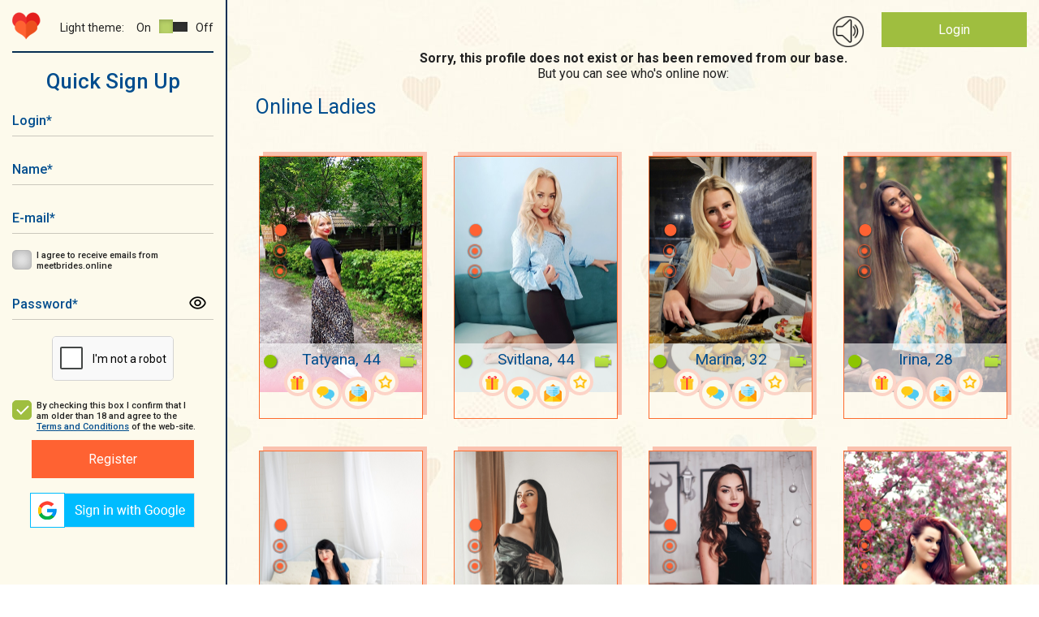

--- FILE ---
content_type: text/html; charset=UTF-8
request_url: https://meetbrides.online/profile/pretty-fantastic-woman-474119/
body_size: 11113
content:
<!DOCTYPE html>
<html lang="en"  prefix="og: https://ogp.me/ns#">
<head>
<title>❤️‍🔥 Most comfortable and secure dating site — MeetBrides</title>
<meta http-equiv="content-type" content="TEXT/HTML; CHARSET=utf-8" />
<meta name="Description" content="MeetBrides has over thousands members! One of the best online dating sites for singles. Relationships of your dreams."/>
<meta name="Keywords" content=""/>
<meta name="norton-safeweb-site-verification" content="035kmdgfrdy4hpatjs1hgbps8e6xt9j12-3f6yrp9m9wm8f5lk1ga98a5l4aeq56s7j991a4utnuk3v8upjwdpa1ihy73jlwfc4lp5e54e9ya5fvvrd3kvbvbu0hdgca" />
<meta name="revisit-after" content="5 Day" />
<meta name="distribution" content="Global" />
<meta name="robots" content="INDEX,FOLLOW" />
<meta name="verify-v1" content="" />
<meta name="okpay-verification" content="fd2a114c-b8ab-4d08-a24a-38eb54adb7ed" />
<meta name="classification" content="People" />
<meta name="msvalidate.01" content="97985193F5EE07FB5FE1E223F9C62223" />
<meta name="p:domain_verify" content="1600986ab0ad1e1e8b01620fa3e8e900"/>
<meta name="google-site-verification" content="1S1IflP6K4TNJlYSl2m_LD_96T6EKDTAQK9lsNR4AN4" />
<meta name="viewport" content="width=device-width, initial-scale=1, maximum-scale=2">
<meta name="p:domain_verify" content="f6bd1bd579f3332aae4223089879f558"/>
<meta name="format-detection" content="telephone=no">
<link href="https://fonts.googleapis.com/css?family=Roboto:400,400i,500,700,900" rel="stylesheet">
<link href="https://meetbrides.online/templates/meetbrides_new/vcss/jquery-ui-1.9.2.custom.css" rel="stylesheet" type="text/css" />
<link href="https://meetbrides.online/templates/meetbrides_new/vcss/bootstrap-grid.min.css?v=4.01.129" rel="stylesheet" type="text/css" />
<link href="https://meetbrides.online/templates/meetbrides_new/vcss/slick.css?v=4.01.129" rel="stylesheet" type="text/css" />
<link href="https://meetbrides.online/templates/meetbrides_new/vcss/slick-theme.css?v=4.01.129" rel="stylesheet" type="text/css" />
<link href="/templates/meetbrides_new/../defaults/plugins/sweetalert/sweetalert2.min.css" rel="stylesheet" type="text/css" />
<link type="text/css" href="https://meetbrides.online/templates/meetbrides_new/vcss/style.min.css?v=1216-4.01.129" rel="stylesheet">
<link href="https://meetbrides.online/templates/meetbrides_new/vcss/style-light.min.css?v=4.01.129" rel="stylesheet" type="text/css" />
<link href="https://meetbrides.online/templates/meetbrides_new/vcss/style-dark.min.css?v=4.01.129" rel="stylesheet" type="text/css" />
<link href="https://meetbrides.online/templates/meetbrides_new/vcss/jquery.fancybox.min.css?v=4.01.129" rel="stylesheet" type="text/css" />
    <link rel="shortcut icon" type="image/ico" href="https://meetbrides.online/templates/meetbrides_new/images/favicon.png" />

<link rel="apple-touch-icon" href="https://meetbrides.online/57x57.png" />
<link rel="apple-touch-icon" sizes="72x72" href="https://meetbrides.online/72x72.png" />
<link rel="apple-touch-icon" sizes="114x114" href="https://meetbrides.online/114x114.png" />
<link rel="apple-touch-icon" sizes="144x144" href="https://meetbrides.online/144x144.png" />
<link rel="apple-touch-icon-precomposed" href="https://meetbrides.online/57x57.png" />
<link rel="apple-touch-icon-precomposed" sizes="72x72" href="https://meetbrides.online/72x72.png" />
<link rel="apple-touch-icon-precomposed" sizes="114x114" href="https://meetbrides.online/114x114.png" />
<link rel="apple-touch-icon-precomposed" sizes="144x144" href="https://meetbrides.online/144x144.png" />
    <script type="text/javascript" src="https://meetbrides.online/templates/meetbrides_new/js/detect.min.js" data-cookieconsent="preferences"></script>
<script type="text/javascript" src="/templates/defaults/js/helpers.min.js?v5=4.00.123"></script>
<script type="text/javascript" src="https://meetbrides.online/templates/meetbrides_new/js/jquery-1.8.3.min.js?v=4.00.123"></script>
<script type="text/javascript" src="https://meetbrides.online/templates/meetbrides_new/js/jquery-ui-1.9.2.custom.min.js?v=4.00.123"></script>
<script type="text/javascript" src="https://meetbrides.online/templates/meetbrides_new/js/jquery.fancybox.min.js?v=4.00.123"></script>

<script type="text/javascript" src="https://meetbrides.online/templates/meetbrides_new/js/jquery.lightbox.js?v=4.00.123"></script>
<script type="text/javascript" src="https://meetbrides.online/templates/meetbrides_new/vjs/jquery.colorbox.js?v=4.00.123"></script>
<script type="text/javascript" src="https://meetbrides.online/templates/meetbrides_new/vjs/jquery.simplemodal.js?v=4.00.123"></script>
<script type="text/javascript" src="https://meetbrides.online/templates/meetbrides_new/vjs/main.min.js?v=4.00.123"></script>
<script type="text/javascript" src="https://meetbrides.online/templates/meetbrides_new/js/jquery.json-2.3.min.js?v=4.00.123"></script>
<script type="text/javascript" src="https://meetbrides.online/templates/meetbrides_new/js/favorites.js?v=1-4.00.123"></script>
<script type="text/javascript" src="https://meetbrides.online/templates/meetbrides_new/../defaults/js/globals.js?v=4.00.123"></script>
<script type="text/javascript" src="https://meetbrides.online/templates/meetbrides_new/js/location_old.js?v=4.00.123"></script><script type="text/javascript" src="https://meetbrides.online/templates/meetbrides_new/vjs/slick.min.js?v=4.00.123"></script>
<script type="text/javascript" src="https://meetbrides.online/templates/meetbrides_new/vjs/reg.js?v=4.00.123"></script>
<script type="text/javascript" src="https://meetbrides.online/templates/meetbrides_new/js/likes.js?v=4.00.123"></script>

<script type="text/javascript" src="/templates/meetbrides_new/../defaults/plugins/sweetalert/sweetalert2.js?v=4.00.123"></script>


<script src="/templates/defaults/js/push.js" data-key="BA-EN0PlZc4h_yrXg9s-qT49oP4tS_c5A1j3uUmLG3Hru6SWJkuWdJwKY-4wP61eWDgN4zizRu-xtn8ZK2CRY1c" type=text/javascript defer></script>


	<script type="text/javascript">
        //<![CDATA[
	function flash_popup(file_url, file_name) {
            window.open(file_url,file_name,'menubar=0, resizable=1, scrollbars=0,status=0,toolbar=0, width=800,height=600');
	}
        //]]>    
	</script>

    <!-- Start cookieyes banner -->
    <script id="cookieyes" type="text/javascript" src="https://cdn-cookieyes.com/client_data/68b2d9b4b3f45157040b508b/script.js"></script>
    <!-- End cookieyes banner -->
    <!--[if IE]><!-->
    <script type="text/javascript"  src="/templates/defaults/js/polyfill/promise.min.js?v=4.00.123"></script>
    <!--<![endif]-->
    <script type="text/javascript" src="/templates/defaults/js/helpers.min.js?v5=4.00.123"></script>
    <script type="text/javascript" src="/templates/defaults/js/onlineSDK.min.js?v8-4.00.123" data-cookieconsent="preferences" data-cookieyes="preferences"></script>
<script type="text/javascript" src="/templates/defaults/js/streamSDK.min.js?v1-4.00.123" defer data-cookieconsent="preferences" data-cookieyes="preferences"></script>

    <link rel="stylesheet" href="/templates/defaults/chatRequestPopup/css/chatRequestPopupObject.css?v=2">
<script type="text/javascript" src="/templates/defaults/chatRequestPopup/js/chatRequestPopupObject.min.js?v=2" data-cookieconsent="preferences" data-cookieyes="preferences"></script>
    <link rel="stylesheet" href="/templates/defaults/chatRequestPopup/css/Meet.css?v=11">

    
        <style type=text/css>
            .chatRequestPopup .chatRequestPopup_header{
                background: #14316f;
            }
        </style>
      <!-- Clarity tracking code for https://meetbrides.online/ -->
      <script>    (function(c,l,a,r,i,t,y){        c[a]=c[a]||function(){(c[a].q=c[a].q||[]).push(arguments)};        t=l.createElement(r);t.async=1;t.src="https://www.clarity.ms/tag/"+i;        y=l.getElementsByTagName(r)[0];y.parentNode.insertBefore(t,y);    })(window, document, "clarity", "script", "5gyqm6on7i");</script>
    
    <!-- Start of Social Graph Protocol Meta Data -->
<meta property="og:title" content="❤️‍🔥 Most comfortable and secure dating site — MeetBrides">
<meta property="og:description" content="MeetBrides has over thousands members! One of the best online dating sites for singles. Relationships of your dreams.">
<meta property="og:locale" content="en_US">
<meta property="og:image" content="https://meetbrides.online/templates/meetbrides_new/images/beutiful-ladies.png"/>
<meta property="og:image:width" content="600">
<meta property="og:image:height" content="400">
<meta property="og:type" content="website">
<meta property="og:url" content="https://meetbrides.online/profile/pretty-fantastic-woman-474119/">
<meta property="og:site_name" content="MeetBrides">
<!-- End of Social Graph Protocol Meta Data -->

<!-- Start Twitter Card -->
<meta name="twitter:card" content="summary_large_image">
<meta name="twitter:title" content="❤️‍🔥 Most comfortable and secure dating site — MeetBrides">
<meta name="twitter:description" content="MeetBrides has over thousands members! One of the best online dating sites for singles. Relationships of your dreams.">
<meta name=”twitter:domain” content=”https://meetbrides.online/”>
<meta name="twitter:image" content="https://meetbrides.online/templates/meetbrides_new/images/beutiful-ladies.png">
<!-- End Twitter Card -->
    <script type="application/ld+json"> {
"@context": "http://schema.org",
"@type": "WebPage",
"name": "MeetBrides",
"description": "MeetBrides has over thousands members! One of the best online dating sites for singles. Relationships of your dreams.",
"url": "https://meetbrides.online/profile/pretty-fantastic-woman-474119/",
"sameAs": ["https://www.facebook.com/MeetBrides.online",
"https://www.instagram.com/meetbrides.online",
"https://www.pinterest.com/meetbrides"],
"@graph":
    [
      {
        "@context": "https://schema.org",
        "@type":"SiteNavigationElement",
        "name": "All Girls Profiles",
        "url": "https://meetbrides.online/ladies/all/" 
      },
      {
        "@context": "https://schema.org",
        "@type":"SiteNavigationElement",
        "name": "Women 35+",
        "url": "https://meetbrides.online/35_years/" 
      },
      {
        "@context": "https://schema.org",
        "@type":"SiteNavigationElement",
        "name": "Online Ladies",
        "url": "https://meetbrides.online/online-ladies/" 
      },
      {
        "@context": "https://schema.org",
        "@type":"SiteNavigationElement",
        "name": "Top 100 women",
        "url": "https://meetbrides.online/top100/women/" 
      }]}</script>
<script type="application/ld+json"> {
"@context": "http://schema.org",      
"@type": "PostalAddress",
"addressLocality": "Birmingham",
"addressRegion": "UK",
"postalCode": "B2B 9AA",
"streetAddress": "First Floor. Cambrai Court 1229 Stratford Road, Hall Green",
"email": "info@meetbrides.online" 
}
</script>
<script type="application/ld+json">
    {
      "@context" : "https://schema.org/",
      "@type": "EmployerAggregateRating",
      "itemReviewed": {
        "@type": "Organization",
        "name" : "MeetBrides",
        "sameAs" : "https://www.sitejabber.com/reviews/meetbrides.online" 
      },
      "ratingValue": "4.6",
      "bestRating": "5",
      "worstRating": "1",
      "ratingCount" : "13" 
    }
</script>
  <!-- Pinterest Tag -->
  
  <script type="text/javascript">
    !function(e){if(!window.pintrk){window.pintrk = function () {
            window.pintrk.queue.push(Array.prototype.slice.call(arguments))};var
            n=window.pintrk;n.queue=[],n.version="3.0";var
            t=document.createElement("script");t.async=!0,t.src=e;var
            r=document.getElementsByTagName("script")[0];
            r.parentNode.insertBefore(t,r)}}("https://s.pinimg.com/ct/core.js");
    pintrk('load', '2613214603025', {em: '<user_email_address>'});
    pintrk('page');
  </script>
  <noscript>
    <img height="1" width="1" style="display:none;" alt=""
         src="https://ct.pinterest.com/v3/?event=init&tid=2613214603025&pd[em]=<hashed_email_address>&noscript=1" />
  </noscript>
  <!-- end Pinterest Tag -->
  <!-- Meta Pixel Code -->
  <script>
    !function(f,b,e,v,n,t,s)
            {if(f.fbq)return;n=f.fbq=function(){n.callMethod?
            n.callMethod.apply(n,arguments):n.queue.push(arguments)};
            if(!f._fbq)f._fbq=n;n.push=n;n.loaded=!0;n.version='2.0';
            n.queue=[];t=b.createElement(e);t.async=!0;
            t.src=v;s=b.getElementsByTagName(e)[0];
            s.parentNode.insertBefore(t,s)}(window, document,'script',
      'https://connect.facebook.net/en_US/fbevents.js');
    fbq('init', '1438847196762734');
    fbq('track', 'PageView');
  </script>
  <noscript><img height="1" width="1" style="display:none"
                 src="https://www.facebook.com/tr?id=1438847196762734&ev=PageView&noscript=1"
    /></noscript>
  <!-- End Meta Pixel Code -->
  
</head>
<body class="">
<div class="main-wrapper">


<div id="technicalWorkNotification" style="display: none; position:fixed; bottom:0; width: 100%; background-color: #1d4e6d; padding: 10px; text-align: center; z-index: 1000;">
  <div>
    <span style="vertical-align: middle; color: #FFFFFF;">Dear members, on February 8 from 1 pm to 1:30 pm Ukrainian time (11:00 - 11:30 UTC), technical work will be carried out on the site.<br>
      The site will function in standard mode, the only thing that may be difficult is using video streaming.</span>
    <button id="notify_close_button" onclick="closeNotification(); return false;" style="vertical-align: middle; display: inline;">Close</button>
  </div>
</div>

<script>
  
    $(function () {
      var dateTimeStart = new Date(Date.UTC(2024, 1, 7, 0, 0, 0, 0)).getTime();
      var dateTimeEnd =   new Date(Date.UTC(2024, 1, 8, 11, 30, 0, 0)).getTime();
      var dateTimeNow = new Date().getTime();
      /*console.log(dateTimeNow > dateTimeEnd);*/
      if(dateTimeNow > dateTimeEnd || dateTimeNow < dateTimeStart) {
        return false;
      }
      if(!getCookie("hide_technical_work_notice2024_02")) {
        $("#technicalWorkNotification").show();
      }
    });

    function closeNotification() {
      setCookie("hide_technical_work_notice2024_02", '1', {'expires' : 1209600});
      $("#technicalWorkNotification").hide();
    }
  
</script>
<div id="aside" class="b-left ">
    <div id="top-nav-menu">
        <div id="mob-menu-close" class="b-header__menu">
            <button class="mob-menu-btn"><span>Menu</span></button>
        </div>

        <div class="b-left__top d-flex justify-content-between align-items-center flex-wrap">
            <div class="b-logo">
                <a href="/"><img src="https://meetbrides.online/templates/meetbrides_new/vi/logo-min.png" alt="Logo"/></a>
            </div>
            <div class="theme-settings d-flex justify-content-end align-items-center">
    <div class="theme-title">Light theme:</div>
    <div class="theme-switcher d-flex align-items-center">
        <div class="theme-switcher__on">On</div>
        <div class="theme-switcher__item theme-active" data-id="light"><span></span></div>                    
        <div class="theme-switcher__item " data-id="dark"><span></span></div>
        <div class="theme-switcher__off">Off</div>
    </div>
</div>        </div>

                                <div id="form-register" class="popup_content">
            <div class="index_block_register">
                
<div class="h1_style pr_label text-center">Quick Sign Up</div>

<div >
    

<form id="formRegister" class="form" method="post"  action="https://meetbrides.online/sign-up/"  enctype="multipart/form-data" name="profile">
	<input type="hidden" id="id_com" name="com" value="save_quick_reg" />
	<input type="hidden" name="count" value="0" />
	<input type="hidden" name="e" value="1" />
                <div class="form__container mw-300 text-center">
        <div class="form__group ">
            <div class="form__icon">
                <input id="login-" class="text-input required" type="text" name="login" minlength="3" maxlength="15" autocapitalize="off" autocomplete="off"/>
                <label for="login-" class="label" aria-label="Login">Login<span>*</span></label>
                <div class="form__icon_pict"></div>
            </div>
                    </div>
        <div class="form__group ">
            <div class="form__icon">
                <input id="fname-" class="text-input required" type="text" name="fname" minlength="3" maxlength="15" autocapitalize="off" autocomplete="off"/>
                <label for="fname-" class="label" aria-label="Name">Name<span>*</span></label>
                <div class="form__icon_pict"></div>
            </div>
                    </div>
                <div class="form__group ">
            <div class="form__icon">
                <input id="email-" class="text-input required" type="email" autocapitalize="off" name="email" value="" autocapitalize="off" autocomplete="off"/>
                <label for="email-" class="label" aria-label="E-mail">E-mail<span>*</span></label>
                <div class="form__icon_pict"></div>
            </div>
                    </div>
        <div class="form__group form__group-check">
            <input id="user_subscibe-" class="check-input" type="checkbox" name="user_subscibe" value="1"/>
            <label for="user_subscibe-" class="check-label" aria-label="I agree to receive emails from meetbrides.online"></label>
            <label for="user_subscibe-" class="label" aria-label="I agree to receive emails from meetbrides.online">I agree to receive emails from meetbrides.online</label>
        </div>
        <div class="form__group ">
            <div class="form__icon">
                <input id="password-" class="text-input required" type="password" name="pass" autocapitalize="off" autocomplete="off"/>
                <label for="password-" class="label">Password<span>*</span></label>
                <div class="form__icon_pict password_icon" form-icon="password"></div>
            </div>
                    </div>
                            <div id="captcha-register" class="form__group form__group-captcha">
                <div class="captcha captcha-loading required "
                                    data-action="signup"    data-visual-errors="false"
    data-use-enterprise="true"
></div>

<style>
    /* Базовые стили капчи - обрезка нижней части с Google лого */
    .captcha {
        display: inline-block;
        overflow: hidden;
        height: 55px;
        width: 150px;
        border: 1px solid #d3d3d3;
        border-radius: 5px;
        background-color: white;
    }

    /* Позиционирование контента капчи */
    .captcha div:last-of-type {
        position: relative;
        top: -8px;
        left: -2px;
    }

    /* Стиль ошибки (красная рамка) */
    .captcha.captcha-error {
        border: 2px dashed red;
    }

    /* Loader для капчи - skeleton animation */
    /* Вариант 1: для современных браузеров с :has() */
    .captcha:not(:has(> div)):not(:has(> iframe)),
    /* Вариант 2: fallback через класс .captcha-loading */
    .captcha.captcha-loading {
        position: relative;
        background: #f9f9f9;
    }

    .captcha:not(:has(> div)):not(:has(> iframe))::before,
    .captcha.captcha-loading::before {
        display: block;
        width: 100%;
        height: 100%;
        background: linear-gradient(90deg, #f0f0f0 25%, #e0e0e0 50%, #f0f0f0 75%);
        background-size: 200% 100%;
        animation: captcha-loading 1.5s infinite ease-in-out;
        border-radius: 5px;
    }

    .captcha:not(:has(> div)):not(:has(> iframe))::after,
    .captcha.captcha-loading::after {
        content: '';
        position: absolute;
        top: 50%;
        left: 50%;
        width: 24px;
        height: 24px;
        margin: -12px 0 0 -12px;
        border: 3px solid #d3d3d3;
        border-top-color: #3498db;
        border-radius: 50%;
        animation: spin-slow 0.8s linear infinite;
    }

    @keyframes captcha-loading {
        0% { background-position: 200% 0; }
        100% { background-position: -200% 0; }
    }

    @keyframes spin-slow {
        to { transform: rotate(360deg); }
    }
</style>
<script type="text/javascript" src="/templates/meetbrides_new/../defaults/js/captcha.min.js?v=4.00.123"></script>
<script type="text/javascript" src="https://www.google.com/recaptcha/enterprise.js?onload=reCaptchaCheck&render=explicit" defer></script>
            </div>
            <div class="form__group form__group-check">
                <input id="cb_tc" class="check-input" checked="checked" type="checkbox"/>
                <label for="cb_tc" class="check-label" aria-label="By checking this box I confirm that I am older than 18 and agree to the Terms and Conditions of the web-site."></label>
                <label for="cb_tc" class="label" aria-label="By checking this box I confirm that I am older than 18 and agree to the Terms and Conditions of the web-site.">By checking this box I confirm that I am older than 18 and agree to the <a target="_blank" href="/terms-and-conditions/">Terms and Conditions</a> of the web-site.</label>
            </div>
            <button class="btn-orange" id="register__buton" type="submit" form="formRegister" aria-label="Register">Register</button>
            </div>
</form>

</div>
                <div id="blockLoginSocial">
                    <div><script type="text/javascript">function oauthOpen(url) {var oauth = window.open(url, 'oauth', 'width=500, height=500'); return false;}</script><a aria-label="Sign in via Google" href="#" onclick="return oauthOpen('https://accounts.google.com/o/oauth2/v2/auth?redirect_uri=https://meetbrides.online/quick-login/2&response_type=code&client_id=423901337074-vt2l7e92p2ccv6ue7vqh610m2epjofjt.apps.googleusercontent.com&scope=https://www.googleapis.com/auth/userinfo.profile https://www.googleapis.com/auth/userinfo.email');"><img src="/img/icons/social/google_v2.png" alt="Sign in via Google"/></a></div>
                </div>
            </div>
        </div>
    

            </div>
</div>

<div id="mob-menu-open" class="b-header__menu align-items-center d-xl-none">
    <button aria-label="Main menu" class="mob-menu-btn"><span>Menu</span></button>
</div>
<header id="header">
    <div class="main">
        
        <div class="container-fluid">
            <div class="row">    
                <div class="col-12"> 
                    
                    <div class="b-top d-flex justify-content-end ">
                        
                                                
                                                
                        <div class="b-ring">
                            <span id="ring_img"></span>
                        </div>

                        <div class="b-login">
                                                                                                <div class="login-button"><a href="/login/">Login</a></div>
                                                                <div class="register-link"><a href="/sign-up/">Not a member? Register</a></div>
                                                                                </div>
                    </div>                    
                    
                    <div class="clearfix"></div>        
                            
                </div>
            </div>
        </div>                                        
                                            
    </div>



            
          
    
    
</header>

<div id="container-wrap">
    <div class="main">
        <div class="container-fluid">
            <div class="row">
                <div class="col-12">
                    <div class="paper">
                                    <div class="reg_user_err vp_limit profile-def text-center">
                                                            Sorry, this profile does not exist or has been removed from our base.
                                                    </div>
                        <div class="list-user anketa-empty">
                            <div class="list-user-title text-center">
                                But you can see who's online now:
                            </div>
                            <div class="container-fluid">
        <div id="user-list">
            <h1 class="title-blue">
                                    Online Ladies
                            </h1>
                        <div class="row">
                <div class="col-12">
                    <div class="row justify-content-center">
                        <div class="user-list-container">
                            <link href="/templates/meetbrides_new/../defaults/plugins/swiper/swiper.min.css" rel="stylesheet" type="text/css"/>
<div class="listUser listUser-gallery">
            <div class="listUser__item" data-dynamic="user" data-id="1564656" data-statusid="1" data-stream="1" data-favorite="false" >
            <div class="listUser__block">
                <!-- BEGIN Slider user -->
                <div class="slider slider-user">
                    <div class="swiper-container">
                        <div class="swiper-wrapper">
                                                            <div class="swiper-slide">
                                    <a  href="#" onclick="previewAnketa(1564656);return false;" class="listUser__photo anketa-1564656">
                                        <div class="listUser__photo_pict">
                                            <img src="https://cdn.meetbrides.online/uploades/photos/15647/1564656_syefkd7sgvnpuzqeh1cuwpngtd.jpg" alt="Tatyana">
                                        </div>
                                    </a>
                                </div>
                                                            <div class="swiper-slide">
                                    <a  href="#" onclick="previewAnketa(1564656);return false;" class="listUser__photo anketa-1564656">
                                        <div class="listUser__photo_pict">
                                            <img src="https://cdn.meetbrides.online/uploades/photos/15647/1564656_syefkdrjsm4yjju8ko4l44oxvj.jpg" alt="Tatyana">
                                        </div>
                                    </a>
                                </div>
                                                            <div class="swiper-slide">
                                    <a  href="#" onclick="previewAnketa(1564656);return false;" class="listUser__photo anketa-1564656">
                                        <div class="listUser__photo_pict">
                                            <img src="https://cdn.meetbrides.online/uploades/photos/15647/1564656_syefkd2lc3v1hwxlu1eun70ywz.jpg" alt="Tatyana">
                                        </div>
                                    </a>
                                </div>
                                                    </div>
                        <div class="swiper-nav">
                            <button type="button" class="swiper-button-prev" aria-label="previos"></button>
                            <div class="swiper-pagination"></div>
                            <button type="button" class="swiper-button-next" aria-label="next"></button>
                        </div>
                    </div>
                </div>
                <!-- END Slider user -->
                <div class="listUser__info "  >
                    <div class="listUser__box">
                        <div class="listUser__state" ></div>
                        <div class="listUser__name">Tatyana, 44</div>
                    </div>
                    <div class="listUser__nav">
                                                <div class="nav__link-gift">
                            <a  href="#" onclick="previewAnketa(1564656);return false;"></a>
                        </div>
                        <div class="nav__link-chat">
                            <a  href="#" onclick="previewAnketa(1564656);return false;"></a>
                        </div>
                        <div class="nav__link-mail">
                            <a  href="#" onclick="previewAnketa(1564656);return false;"></a>
                        </div>
                        <div class="nav__link-favorite ">
                            <a href="#" data-trigger="favoriteToggle" data-user-id="1564656" data-user-name="Tatyana"  onclick="previewAnketa(1564656);return false;"  title=" Add Tatyana to  Favorites"></a>
                        </div>
                    </div>
                </div>
            </div>
        </div>
                <div class="listUser__item" data-dynamic="user" data-id="1558506" data-statusid="1" data-stream="1" data-favorite="false" >
            <div class="listUser__block">
                <!-- BEGIN Slider user -->
                <div class="slider slider-user">
                    <div class="swiper-container">
                        <div class="swiper-wrapper">
                                                            <div class="swiper-slide">
                                    <a  href="#" onclick="previewAnketa(1558506);return false;" class="listUser__photo anketa-1558506">
                                        <div class="listUser__photo_pict">
                                            <img src="https://cdn.meetbrides.online/uploades/photos/15586/1558506_swjqgy6psobztisp8oi8yu7osl.jpg" alt="Svitlana">
                                        </div>
                                    </a>
                                </div>
                                                            <div class="swiper-slide">
                                    <a  href="#" onclick="previewAnketa(1558506);return false;" class="listUser__photo anketa-1558506">
                                        <div class="listUser__photo_pict">
                                            <img src="https://cdn.meetbrides.online/uploades/photos/15586/1558506_swjqgybwobg1rg5zkmfpofpaeq.jpg" alt="Svitlana">
                                        </div>
                                    </a>
                                </div>
                                                            <div class="swiper-slide">
                                    <a  href="#" onclick="previewAnketa(1558506);return false;" class="listUser__photo anketa-1558506">
                                        <div class="listUser__photo_pict">
                                            <img src="https://cdn.meetbrides.online/uploades/photos/15586/1558506_t1jlyhlvazrsn19bl03emxfvse.jpg" alt="Svitlana">
                                        </div>
                                    </a>
                                </div>
                                                    </div>
                        <div class="swiper-nav">
                            <button type="button" class="swiper-button-prev" aria-label="previos"></button>
                            <div class="swiper-pagination"></div>
                            <button type="button" class="swiper-button-next" aria-label="next"></button>
                        </div>
                    </div>
                </div>
                <!-- END Slider user -->
                <div class="listUser__info "  >
                    <div class="listUser__box">
                        <div class="listUser__state" ></div>
                        <div class="listUser__name">Svitlana, 44</div>
                    </div>
                    <div class="listUser__nav">
                                                <div class="nav__link-gift">
                            <a  href="#" onclick="previewAnketa(1558506);return false;"></a>
                        </div>
                        <div class="nav__link-chat">
                            <a  href="#" onclick="previewAnketa(1558506);return false;"></a>
                        </div>
                        <div class="nav__link-mail">
                            <a  href="#" onclick="previewAnketa(1558506);return false;"></a>
                        </div>
                        <div class="nav__link-favorite ">
                            <a href="#" data-trigger="favoriteToggle" data-user-id="1558506" data-user-name="Svitlana"  onclick="previewAnketa(1558506);return false;"  title=" Add Svitlana to  Favorites"></a>
                        </div>
                    </div>
                </div>
            </div>
        </div>
                <div class="listUser__item" data-dynamic="user" data-id="1223263" data-statusid="1" data-stream="1" data-favorite="false" >
            <div class="listUser__block">
                <!-- BEGIN Slider user -->
                <div class="slider slider-user">
                    <div class="swiper-container">
                        <div class="swiper-wrapper">
                                                            <div class="swiper-slide">
                                    <a  href="#" onclick="previewAnketa(1223263);return false;" class="listUser__photo anketa-1223263">
                                        <div class="listUser__photo_pict">
                                            <img src="https://cdn.meetbrides.online/uploades/photos/12233/1223263_922beeed.jpg" alt="Marina">
                                        </div>
                                    </a>
                                </div>
                                                            <div class="swiper-slide">
                                    <a  href="#" onclick="previewAnketa(1223263);return false;" class="listUser__photo anketa-1223263">
                                        <div class="listUser__photo_pict">
                                            <img src="https://cdn.meetbrides.online/uploades/photos/12233/1223263_6fd7d7c5.jpg" alt="Marina">
                                        </div>
                                    </a>
                                </div>
                                                            <div class="swiper-slide">
                                    <a  href="#" onclick="previewAnketa(1223263);return false;" class="listUser__photo anketa-1223263">
                                        <div class="listUser__photo_pict">
                                            <img src="https://cdn.meetbrides.online/uploades/photos/12233/1223263_31b3643f.jpg" alt="Marina">
                                        </div>
                                    </a>
                                </div>
                                                    </div>
                        <div class="swiper-nav">
                            <button type="button" class="swiper-button-prev" aria-label="previos"></button>
                            <div class="swiper-pagination"></div>
                            <button type="button" class="swiper-button-next" aria-label="next"></button>
                        </div>
                    </div>
                </div>
                <!-- END Slider user -->
                <div class="listUser__info "  >
                    <div class="listUser__box">
                        <div class="listUser__state" ></div>
                        <div class="listUser__name">Marina, 32</div>
                    </div>
                    <div class="listUser__nav">
                                                <div class="nav__link-gift">
                            <a  href="#" onclick="previewAnketa(1223263);return false;"></a>
                        </div>
                        <div class="nav__link-chat">
                            <a  href="#" onclick="previewAnketa(1223263);return false;"></a>
                        </div>
                        <div class="nav__link-mail">
                            <a  href="#" onclick="previewAnketa(1223263);return false;"></a>
                        </div>
                        <div class="nav__link-favorite ">
                            <a href="#" data-trigger="favoriteToggle" data-user-id="1223263" data-user-name="Marina"  onclick="previewAnketa(1223263);return false;"  title=" Add Marina to  Favorites"></a>
                        </div>
                    </div>
                </div>
            </div>
        </div>
                <div class="listUser__item" data-dynamic="user" data-id="1160709" data-statusid="1" data-stream="1" data-favorite="false" >
            <div class="listUser__block">
                <!-- BEGIN Slider user -->
                <div class="slider slider-user">
                    <div class="swiper-container">
                        <div class="swiper-wrapper">
                                                            <div class="swiper-slide">
                                    <a  href="#" onclick="previewAnketa(1160709);return false;" class="listUser__photo anketa-1160709">
                                        <div class="listUser__photo_pict">
                                            <img src="https://cdn.meetbrides.online/uploades/photos/11608/1160709_1249dec9.jpg" alt="Irina">
                                        </div>
                                    </a>
                                </div>
                                                            <div class="swiper-slide">
                                    <a  href="#" onclick="previewAnketa(1160709);return false;" class="listUser__photo anketa-1160709">
                                        <div class="listUser__photo_pict">
                                            <img src="https://cdn.meetbrides.online/uploades/photos/11608/1160709_470fc99b.jpg" alt="Irina">
                                        </div>
                                    </a>
                                </div>
                                                            <div class="swiper-slide">
                                    <a  href="#" onclick="previewAnketa(1160709);return false;" class="listUser__photo anketa-1160709">
                                        <div class="listUser__photo_pict">
                                            <img src="https://cdn.meetbrides.online/uploades/photos/11608/1160709_1981d07a.jpg" alt="Irina">
                                        </div>
                                    </a>
                                </div>
                                                    </div>
                        <div class="swiper-nav">
                            <button type="button" class="swiper-button-prev" aria-label="previos"></button>
                            <div class="swiper-pagination"></div>
                            <button type="button" class="swiper-button-next" aria-label="next"></button>
                        </div>
                    </div>
                </div>
                <!-- END Slider user -->
                <div class="listUser__info "  >
                    <div class="listUser__box">
                        <div class="listUser__state" ></div>
                        <div class="listUser__name">Irina, 28</div>
                    </div>
                    <div class="listUser__nav">
                                                <div class="nav__link-gift">
                            <a  href="#" onclick="previewAnketa(1160709);return false;"></a>
                        </div>
                        <div class="nav__link-chat">
                            <a  href="#" onclick="previewAnketa(1160709);return false;"></a>
                        </div>
                        <div class="nav__link-mail">
                            <a  href="#" onclick="previewAnketa(1160709);return false;"></a>
                        </div>
                        <div class="nav__link-favorite ">
                            <a href="#" data-trigger="favoriteToggle" data-user-id="1160709" data-user-name="Irina"  onclick="previewAnketa(1160709);return false;"  title=" Add Irina to  Favorites"></a>
                        </div>
                    </div>
                </div>
            </div>
        </div>
                <div class="listUser__item" data-dynamic="user" data-id="242788" data-statusid="1" data-stream="1" data-favorite="false" >
            <div class="listUser__block">
                <!-- BEGIN Slider user -->
                <div class="slider slider-user">
                    <div class="swiper-container">
                        <div class="swiper-wrapper">
                                                            <div class="swiper-slide">
                                    <a  href="#" onclick="previewAnketa(242788);return false;" class="listUser__photo anketa-242788">
                                        <div class="listUser__photo_pict">
                                            <img src="https://cdn.meetbrides.online/uploades/photos/2428/242788_54ae8e86.jpg" alt="Ekaterina">
                                        </div>
                                    </a>
                                </div>
                                                            <div class="swiper-slide">
                                    <a  href="#" onclick="previewAnketa(242788);return false;" class="listUser__photo anketa-242788">
                                        <div class="listUser__photo_pict">
                                            <img src="https://cdn.meetbrides.online/uploades/photos/2428/242788_5feba822.jpg" alt="Ekaterina">
                                        </div>
                                    </a>
                                </div>
                                                            <div class="swiper-slide">
                                    <a  href="#" onclick="previewAnketa(242788);return false;" class="listUser__photo anketa-242788">
                                        <div class="listUser__photo_pict">
                                            <img src="https://cdn.meetbrides.online/uploades/photos/2428/242788_f308f1a2.jpg" alt="Ekaterina">
                                        </div>
                                    </a>
                                </div>
                                                    </div>
                        <div class="swiper-nav">
                            <button type="button" class="swiper-button-prev" aria-label="previos"></button>
                            <div class="swiper-pagination"></div>
                            <button type="button" class="swiper-button-next" aria-label="next"></button>
                        </div>
                    </div>
                </div>
                <!-- END Slider user -->
                <div class="listUser__info "  >
                    <div class="listUser__box">
                        <div class="listUser__state" ></div>
                        <div class="listUser__name">Ekaterina, 35</div>
                    </div>
                    <div class="listUser__nav">
                                                <div class="nav__link-gift">
                            <a  href="#" onclick="previewAnketa(242788);return false;"></a>
                        </div>
                        <div class="nav__link-chat">
                            <a  href="#" onclick="previewAnketa(242788);return false;"></a>
                        </div>
                        <div class="nav__link-mail">
                            <a  href="#" onclick="previewAnketa(242788);return false;"></a>
                        </div>
                        <div class="nav__link-favorite ">
                            <a href="#" data-trigger="favoriteToggle" data-user-id="242788" data-user-name="Ekaterina"  onclick="previewAnketa(242788);return false;"  title=" Add Ekaterina to  Favorites"></a>
                        </div>
                    </div>
                </div>
            </div>
        </div>
                <div class="listUser__item" data-dynamic="user" data-id="231618" data-statusid="1" data-stream="1" data-favorite="false" >
            <div class="listUser__block">
                <!-- BEGIN Slider user -->
                <div class="slider slider-user">
                    <div class="swiper-container">
                        <div class="swiper-wrapper">
                                                            <div class="swiper-slide">
                                    <a  href="#" onclick="previewAnketa(231618);return false;" class="listUser__photo anketa-231618">
                                        <div class="listUser__photo_pict">
                                            <img src="https://cdn.meetbrides.online/uploades/photos/2317/231618_867b432c.jpg" alt="Anastasiya">
                                        </div>
                                    </a>
                                </div>
                                                            <div class="swiper-slide">
                                    <a  href="#" onclick="previewAnketa(231618);return false;" class="listUser__photo anketa-231618">
                                        <div class="listUser__photo_pict">
                                            <img src="https://cdn.meetbrides.online/uploades/photos/2317/231618_8fbdc034.jpg" alt="Anastasiya">
                                        </div>
                                    </a>
                                </div>
                                                            <div class="swiper-slide">
                                    <a  href="#" onclick="previewAnketa(231618);return false;" class="listUser__photo anketa-231618">
                                        <div class="listUser__photo_pict">
                                            <img src="https://cdn.meetbrides.online/uploades/photos/2317/231618_7a4d2a7a.jpg" alt="Anastasiya">
                                        </div>
                                    </a>
                                </div>
                                                    </div>
                        <div class="swiper-nav">
                            <button type="button" class="swiper-button-prev" aria-label="previos"></button>
                            <div class="swiper-pagination"></div>
                            <button type="button" class="swiper-button-next" aria-label="next"></button>
                        </div>
                    </div>
                </div>
                <!-- END Slider user -->
                <div class="listUser__info "  >
                    <div class="listUser__box">
                        <div class="listUser__state" ></div>
                        <div class="listUser__name">Anastasiya, 27</div>
                    </div>
                    <div class="listUser__nav">
                                                <div class="nav__link-gift">
                            <a  href="#" onclick="previewAnketa(231618);return false;"></a>
                        </div>
                        <div class="nav__link-chat">
                            <a  href="#" onclick="previewAnketa(231618);return false;"></a>
                        </div>
                        <div class="nav__link-mail">
                            <a  href="#" onclick="previewAnketa(231618);return false;"></a>
                        </div>
                        <div class="nav__link-favorite ">
                            <a href="#" data-trigger="favoriteToggle" data-user-id="231618" data-user-name="Anastasiya"  onclick="previewAnketa(231618);return false;"  title=" Add Anastasiya to  Favorites"></a>
                        </div>
                    </div>
                </div>
            </div>
        </div>
                <div class="listUser__item" data-dynamic="user" data-id="175945" data-statusid="1" data-stream="1" data-favorite="false" >
            <div class="listUser__block">
                <!-- BEGIN Slider user -->
                <div class="slider slider-user">
                    <div class="swiper-container">
                        <div class="swiper-wrapper">
                                                            <div class="swiper-slide">
                                    <a  href="#" onclick="previewAnketa(175945);return false;" class="listUser__photo anketa-175945">
                                        <div class="listUser__photo_pict">
                                            <img src="https://cdn.meetbrides.online/uploades/photos/1760/175945_d559f085.jpg" alt="Anna">
                                        </div>
                                    </a>
                                </div>
                                                            <div class="swiper-slide">
                                    <a  href="#" onclick="previewAnketa(175945);return false;" class="listUser__photo anketa-175945">
                                        <div class="listUser__photo_pict">
                                            <img src="https://cdn.meetbrides.online/uploades/photos/1760/175945_b65c86d5.jpg" alt="Anna">
                                        </div>
                                    </a>
                                </div>
                                                            <div class="swiper-slide">
                                    <a  href="#" onclick="previewAnketa(175945);return false;" class="listUser__photo anketa-175945">
                                        <div class="listUser__photo_pict">
                                            <img src="https://cdn.meetbrides.online/uploades/photos/1760/175945_f1619353.jpg" alt="Anna">
                                        </div>
                                    </a>
                                </div>
                                                    </div>
                        <div class="swiper-nav">
                            <button type="button" class="swiper-button-prev" aria-label="previos"></button>
                            <div class="swiper-pagination"></div>
                            <button type="button" class="swiper-button-next" aria-label="next"></button>
                        </div>
                    </div>
                </div>
                <!-- END Slider user -->
                <div class="listUser__info "  >
                    <div class="listUser__box">
                        <div class="listUser__state" ></div>
                        <div class="listUser__name">Anna, 34</div>
                    </div>
                    <div class="listUser__nav">
                                                <div class="nav__link-gift">
                            <a  href="#" onclick="previewAnketa(175945);return false;"></a>
                        </div>
                        <div class="nav__link-chat">
                            <a  href="#" onclick="previewAnketa(175945);return false;"></a>
                        </div>
                        <div class="nav__link-mail">
                            <a  href="#" onclick="previewAnketa(175945);return false;"></a>
                        </div>
                        <div class="nav__link-favorite ">
                            <a href="#" data-trigger="favoriteToggle" data-user-id="175945" data-user-name="Anna"  onclick="previewAnketa(175945);return false;"  title=" Add Anna to  Favorites"></a>
                        </div>
                    </div>
                </div>
            </div>
        </div>
                <div class="listUser__item" data-dynamic="user" data-id="159834" data-statusid="1" data-stream="1" data-favorite="false" >
            <div class="listUser__block">
                <!-- BEGIN Slider user -->
                <div class="slider slider-user">
                    <div class="swiper-container">
                        <div class="swiper-wrapper">
                                                            <div class="swiper-slide">
                                    <a  href="#" onclick="previewAnketa(159834);return false;" class="listUser__photo anketa-159834">
                                        <div class="listUser__photo_pict">
                                            <img src="https://cdn.meetbrides.online/uploades/photos/1599/159834_df41bcde.jpg" alt="Aleksandra">
                                        </div>
                                    </a>
                                </div>
                                                            <div class="swiper-slide">
                                    <a  href="#" onclick="previewAnketa(159834);return false;" class="listUser__photo anketa-159834">
                                        <div class="listUser__photo_pict">
                                            <img src="https://cdn.meetbrides.online/uploades/photos/1599/159834_ad528f5b.jpg" alt="Aleksandra">
                                        </div>
                                    </a>
                                </div>
                                                            <div class="swiper-slide">
                                    <a  href="#" onclick="previewAnketa(159834);return false;" class="listUser__photo anketa-159834">
                                        <div class="listUser__photo_pict">
                                            <img src="https://cdn.meetbrides.online/uploades/photos/1599/159834_0a32386d.jpg" alt="Aleksandra">
                                        </div>
                                    </a>
                                </div>
                                                    </div>
                        <div class="swiper-nav">
                            <button type="button" class="swiper-button-prev" aria-label="previos"></button>
                            <div class="swiper-pagination"></div>
                            <button type="button" class="swiper-button-next" aria-label="next"></button>
                        </div>
                    </div>
                </div>
                <!-- END Slider user -->
                <div class="listUser__info "  >
                    <div class="listUser__box">
                        <div class="listUser__state" ></div>
                        <div class="listUser__name">Aleksandra, 33</div>
                    </div>
                    <div class="listUser__nav">
                                                <div class="nav__link-gift">
                            <a  href="#" onclick="previewAnketa(159834);return false;"></a>
                        </div>
                        <div class="nav__link-chat">
                            <a  href="#" onclick="previewAnketa(159834);return false;"></a>
                        </div>
                        <div class="nav__link-mail">
                            <a  href="#" onclick="previewAnketa(159834);return false;"></a>
                        </div>
                        <div class="nav__link-favorite ">
                            <a href="#" data-trigger="favoriteToggle" data-user-id="159834" data-user-name="Aleksandra"  onclick="previewAnketa(159834);return false;"  title=" Add Aleksandra to  Favorites"></a>
                        </div>
                    </div>
                </div>
            </div>
        </div>
                <div class="listUser__item" data-dynamic="user" data-id="151218" data-statusid="1" data-stream="1" data-favorite="false" >
            <div class="listUser__block">
                <!-- BEGIN Slider user -->
                <div class="slider slider-user">
                    <div class="swiper-container">
                        <div class="swiper-wrapper">
                                                            <div class="swiper-slide">
                                    <a  href="#" onclick="previewAnketa(151218);return false;" class="listUser__photo anketa-151218">
                                        <div class="listUser__photo_pict">
                                            <img src="https://cdn.meetbrides.online/uploades/photos/1513/151218_143c6593.jpg" alt="Yana">
                                        </div>
                                    </a>
                                </div>
                                                            <div class="swiper-slide">
                                    <a  href="#" onclick="previewAnketa(151218);return false;" class="listUser__photo anketa-151218">
                                        <div class="listUser__photo_pict">
                                            <img src="https://cdn.meetbrides.online/uploades/photos/1513/151218_d4b80573.jpg" alt="Yana">
                                        </div>
                                    </a>
                                </div>
                                                            <div class="swiper-slide">
                                    <a  href="#" onclick="previewAnketa(151218);return false;" class="listUser__photo anketa-151218">
                                        <div class="listUser__photo_pict">
                                            <img src="https://cdn.meetbrides.online/uploades/photos/1513/151218_8b8f80b2.jpg" alt="Yana">
                                        </div>
                                    </a>
                                </div>
                                                    </div>
                        <div class="swiper-nav">
                            <button type="button" class="swiper-button-prev" aria-label="previos"></button>
                            <div class="swiper-pagination"></div>
                            <button type="button" class="swiper-button-next" aria-label="next"></button>
                        </div>
                    </div>
                </div>
                <!-- END Slider user -->
                <div class="listUser__info "  >
                    <div class="listUser__box">
                        <div class="listUser__state" ></div>
                        <div class="listUser__name">Yana, 33</div>
                    </div>
                    <div class="listUser__nav">
                                                <div class="nav__link-gift">
                            <a  href="#" onclick="previewAnketa(151218);return false;"></a>
                        </div>
                        <div class="nav__link-chat">
                            <a  href="#" onclick="previewAnketa(151218);return false;"></a>
                        </div>
                        <div class="nav__link-mail">
                            <a  href="#" onclick="previewAnketa(151218);return false;"></a>
                        </div>
                        <div class="nav__link-favorite ">
                            <a href="#" data-trigger="favoriteToggle" data-user-id="151218" data-user-name="Yana"  onclick="previewAnketa(151218);return false;"  title=" Add Yana to  Favorites"></a>
                        </div>
                    </div>
                </div>
            </div>
        </div>
                <div class="listUser__item" data-dynamic="user" data-id="146015" data-statusid="1" data-stream="1" data-favorite="false" >
            <div class="listUser__block">
                <!-- BEGIN Slider user -->
                <div class="slider slider-user">
                    <div class="swiper-container">
                        <div class="swiper-wrapper">
                                                            <div class="swiper-slide">
                                    <a  href="#" onclick="previewAnketa(146015);return false;" class="listUser__photo anketa-146015">
                                        <div class="listUser__photo_pict">
                                            <img src="https://cdn.meetbrides.online/uploades/photos/1461/146015_3e2474a7.jpg" alt="Elena">
                                        </div>
                                    </a>
                                </div>
                                                            <div class="swiper-slide">
                                    <a  href="#" onclick="previewAnketa(146015);return false;" class="listUser__photo anketa-146015">
                                        <div class="listUser__photo_pict">
                                            <img src="https://cdn.meetbrides.online/uploades/photos/1461/146015_385af7dc.jpg" alt="Elena">
                                        </div>
                                    </a>
                                </div>
                                                            <div class="swiper-slide">
                                    <a  href="#" onclick="previewAnketa(146015);return false;" class="listUser__photo anketa-146015">
                                        <div class="listUser__photo_pict">
                                            <img src="https://cdn.meetbrides.online/uploades/photos/1461/146015_f989d929.jpg" alt="Elena">
                                        </div>
                                    </a>
                                </div>
                                                    </div>
                        <div class="swiper-nav">
                            <button type="button" class="swiper-button-prev" aria-label="previos"></button>
                            <div class="swiper-pagination"></div>
                            <button type="button" class="swiper-button-next" aria-label="next"></button>
                        </div>
                    </div>
                </div>
                <!-- END Slider user -->
                <div class="listUser__info "  >
                    <div class="listUser__box">
                        <div class="listUser__state" ></div>
                        <div class="listUser__name">Elena, 33</div>
                    </div>
                    <div class="listUser__nav">
                                                <div class="nav__link-gift">
                            <a  href="#" onclick="previewAnketa(146015);return false;"></a>
                        </div>
                        <div class="nav__link-chat">
                            <a  href="#" onclick="previewAnketa(146015);return false;"></a>
                        </div>
                        <div class="nav__link-mail">
                            <a  href="#" onclick="previewAnketa(146015);return false;"></a>
                        </div>
                        <div class="nav__link-favorite ">
                            <a href="#" data-trigger="favoriteToggle" data-user-id="146015" data-user-name="Elena"  onclick="previewAnketa(146015);return false;"  title=" Add Elena to  Favorites"></a>
                        </div>
                    </div>
                </div>
            </div>
        </div>
                <div class="listUser__item" data-dynamic="user" data-id="146003" data-statusid="1" data-stream="1" data-favorite="false" >
            <div class="listUser__block">
                <!-- BEGIN Slider user -->
                <div class="slider slider-user">
                    <div class="swiper-container">
                        <div class="swiper-wrapper">
                                                            <div class="swiper-slide">
                                    <a  href="#" onclick="previewAnketa(146003);return false;" class="listUser__photo anketa-146003">
                                        <div class="listUser__photo_pict">
                                            <img src="https://cdn.meetbrides.online/uploades/photos/1461/146003_2a9c8042.jpg" alt="Tatyana">
                                        </div>
                                    </a>
                                </div>
                                                            <div class="swiper-slide">
                                    <a  href="#" onclick="previewAnketa(146003);return false;" class="listUser__photo anketa-146003">
                                        <div class="listUser__photo_pict">
                                            <img src="https://cdn.meetbrides.online/uploades/photos/1461/146003_a46fb88a.jpg" alt="Tatyana">
                                        </div>
                                    </a>
                                </div>
                                                            <div class="swiper-slide">
                                    <a  href="#" onclick="previewAnketa(146003);return false;" class="listUser__photo anketa-146003">
                                        <div class="listUser__photo_pict">
                                            <img src="https://cdn.meetbrides.online/uploades/photos/1461/146003_0344a089.jpg" alt="Tatyana">
                                        </div>
                                    </a>
                                </div>
                                                    </div>
                        <div class="swiper-nav">
                            <button type="button" class="swiper-button-prev" aria-label="previos"></button>
                            <div class="swiper-pagination"></div>
                            <button type="button" class="swiper-button-next" aria-label="next"></button>
                        </div>
                    </div>
                </div>
                <!-- END Slider user -->
                <div class="listUser__info "  >
                    <div class="listUser__box">
                        <div class="listUser__state" ></div>
                        <div class="listUser__name">Tatyana, 43</div>
                    </div>
                    <div class="listUser__nav">
                                                <div class="nav__link-gift">
                            <a  href="#" onclick="previewAnketa(146003);return false;"></a>
                        </div>
                        <div class="nav__link-chat">
                            <a  href="#" onclick="previewAnketa(146003);return false;"></a>
                        </div>
                        <div class="nav__link-mail">
                            <a  href="#" onclick="previewAnketa(146003);return false;"></a>
                        </div>
                        <div class="nav__link-favorite ">
                            <a href="#" data-trigger="favoriteToggle" data-user-id="146003" data-user-name="Tatyana"  onclick="previewAnketa(146003);return false;"  title=" Add Tatyana to  Favorites"></a>
                        </div>
                    </div>
                </div>
            </div>
        </div>
                <div class="listUser__item" data-dynamic="user" data-id="1680082" data-statusid="1" data-stream="0" data-favorite="false" >
            <div class="listUser__block">
                <!-- BEGIN Slider user -->
                <div class="slider slider-user">
                    <div class="swiper-container">
                        <div class="swiper-wrapper">
                                                            <div class="swiper-slide">
                                    <a  href="#" onclick="previewAnketa(1680082);return false;" class="listUser__photo anketa-1680082">
                                        <div class="listUser__photo_pict">
                                            <img src="https://cdn.meetbrides.online/uploades/photos/16801/1680082_t96c964te8artmcr9dygfkugor.jpg" alt="Diana">
                                        </div>
                                    </a>
                                </div>
                                                            <div class="swiper-slide">
                                    <a  href="#" onclick="previewAnketa(1680082);return false;" class="listUser__photo anketa-1680082">
                                        <div class="listUser__photo_pict">
                                            <img src="https://cdn.meetbrides.online/uploades/photos/16801/1680082_t96c961bmeibqqr4fgd1crsikm.jpg" alt="Diana">
                                        </div>
                                    </a>
                                </div>
                                                            <div class="swiper-slide">
                                    <a  href="#" onclick="previewAnketa(1680082);return false;" class="listUser__photo anketa-1680082">
                                        <div class="listUser__photo_pict">
                                            <img src="https://cdn.meetbrides.online/uploades/photos/16801/1680082_t96c965ms5i3yh2d5cq5xi5gc8.jpg" alt="Diana">
                                        </div>
                                    </a>
                                </div>
                                                    </div>
                        <div class="swiper-nav">
                            <button type="button" class="swiper-button-prev" aria-label="previos"></button>
                            <div class="swiper-pagination"></div>
                            <button type="button" class="swiper-button-next" aria-label="next"></button>
                        </div>
                    </div>
                </div>
                <!-- END Slider user -->
                <div class="listUser__info "  >
                    <div class="listUser__box">
                        <div class="listUser__state" ></div>
                        <div class="listUser__name">Diana, 27</div>
                    </div>
                    <div class="listUser__nav">
                                                <div class="nav__link-gift">
                            <a  href="#" onclick="previewAnketa(1680082);return false;"></a>
                        </div>
                        <div class="nav__link-chat">
                            <a  href="#" onclick="previewAnketa(1680082);return false;"></a>
                        </div>
                        <div class="nav__link-mail">
                            <a  href="#" onclick="previewAnketa(1680082);return false;"></a>
                        </div>
                        <div class="nav__link-favorite ">
                            <a href="#" data-trigger="favoriteToggle" data-user-id="1680082" data-user-name="Diana"  onclick="previewAnketa(1680082);return false;"  title=" Add Diana to  Favorites"></a>
                        </div>
                    </div>
                </div>
            </div>
        </div>
        </div>
<script type="text/javascript" src="/templates/meetbrides_new/../defaults/plugins/swiper/swiper.min.js"></script>

    <script type="text/javascript">
        var swiperUser = new Swiper('.slider-user .swiper-container', {
            direction: 'vertical',
            speed: 500,
            loop: true,
            grabCursor: true,
            breakpoints: {
                1200: {
                    direction: 'horizontal',
                },
            },
            pagination: {
                el: '.swiper-pagination',
                clickable: true,
            },
            navigation:{
                nextEl:'.swiper-button-next',
                prevEl:'.swiper-button-prev'
            },
        });
    </script>

                        </div>
                    </div>
                </div>
            </div>        
        </div>
        <div class="view_more">View more ></div>

</div>    

<div class="spacer"></div>
                        </div>
                    </div><!-- end paper -->
                </div>
            </div>
        </div>
    </div>
</div>
<div class="clear"></div>

<footer id="footer" class="footer">
    <div class="main">
        
        <div class="container-fluid">
            <div class="row">
                <div class="col-12">
                    <div class="d-flex flex-wrap spacer">
                        <div class="footer-left col-sm-6 col-lg-4">
                            <a class="logo footer_link clk" href="/">
                                <img src="/templates/meetbrides_new/vi/logo-min.png" alt="Logo">
                                <b>MeetBrides.online</b>
                            </a>
                            <p class="footer_text ctxt">
                                All transactions are handled securely and discretely by our authorized merchant
                                <a rel="nofollow noopener noreferrer" href="https://ccbill.com/" style="margin: 0;" target="_blank">ССBill</a>
                                <br>
                                For Billing Inquiries please visit
                                <a rel="nofollow noopener noreferrer" href="https://ccbill.com/" style="margin: 0;" target="_blank">ССBill</a>
                                web-site or contact our support team.  Fill out <a rel="nofollow" href="https://www.ccbillcomplaintform.com/ccbill/form/CCBillContentRemovalRequest1/formperma/sBK2jfIoZWAFw2hRRt5Rv2PQncscFzpvOH6bPcwopas">CCBill consumer report form</a> if you'd like to file a complaint
                            </p>
                            <a class="footer_link clk" href="/cdn-cgi/l/email-protection#96fff8f0f9d6fbf3f3e2f4e4fff2f3e5b8f9f8fafff8f3a9e5e3f4fcf3f5e2abd5e3e5e2f9fbf3e4b6c5e3e6e6f9e4e2">
                                <img src="/templates/meetbrides_new/vi/mail_f.png" alt="Customer support email:">
                                <b><span class="__cf_email__" data-cfemail="11787f777e517c7474657363787574623f7e7f7d787f74">[email&#160;protected]</span></b>
                            </a>
                        </div>

                        <div class="footer-center col-lg-5">
                            <div class="footer_nav">
                                <div class="col-3">
                                    <a class="footer_link" href="/blog/articles/"><span>Blog</span></a>
                                    <a class="footer_link" href="/ladies/all/"><span>Ladies</span></a>
                                    <a class="footer_link" href="/contact-us/"><span>Contact Us</span></a>
                                </div>
                                <div class="col-4">
                                    <a class="footer_link" href="/about-us/"><span>About</span></a>
                                    <a class="footer_link" href="/testimonials/"><span>Comments</span></a>
                                    <a class="footer_link" href="/happy-stories/"><span>Happy Stories</span></a>
                                </div>
                                <div class="col-5">
                                    <a class="footer_link" href="/faq/"><span>FAQ</span></a>
                                    <a class="footer_link" href="/privacy-policy/"><span>Privacy Policy</span></a>
                                    <a class="footer_link" href="/terms-and-conditions/"><span>Terms and conditions</span></a>
                                </div>

                                                                

                            </div>
                            <div class="copyright">
                                <p class="ctxt">
                                    <span style="display: inline-block; font-size: 14px; padding: 20px 0; line-height: 20px;">
  Sonteri Limited Company Reg #12297966 Office 504 The Old Bank, 153 The Parade High Street, Watford, United Kingdom, WD17 1NA
</span>
                                                                    </p>
                                <p class="clk">Copyright Web Service 2007-2026. All&nbsp;rights&nbsp;reserved</p>
                            </div>
                        </div>

                        <div class="footer-right col-sm-6 col-lg-3 text-center">
                            <div id="reviewBadgeWidget"><div id="reviewBadgeWidgetInner" class="stjr-widget"></div></div>
                            
                                <script data-cfasync="false" src="/cdn-cgi/scripts/5c5dd728/cloudflare-static/email-decode.min.js"></script><script>(function(d,s,id,c){var js,r=0,t=d.getElementsByTagName(s)[0];js=d.createElement(s);js.id=id;js.src='https://static.sitejabber.com/js/widget.min.1635179854.js';js.onload=js.onreadystatechange=function(){if(!r&&(!this.readyState||this.readyState[0]=='c')){r=1;c();}};t.parentNode.insertBefore(js,t);}(document,'script','sj-widget',function(){new STJR.ReviewBadgeWidget({id:'reviewBadgeWidget',url:'meetbrides.online',type:'banner'}).render();}));</script>
                            
                            <br>
                            <div class="footer-social">
                                <span class="follow_us text-center clk">Follow Us</span>
                                <div class="footer-social-box">
    <a rel="noopener" title="Facebook" class="socials social-fb" href="https://www.facebook.com/MeetBrides.online/?ref=hl" target="_blank">&nbsp;</a>
    <a rel="noopener" title="Instagram" class="socials social-ins" href="https://instagram.com/meetbrides.online/" target="_blank">&nbsp;</a>
    <a rel="noopener" title="Tiktok" class="socials social-tik" href="https://www.tiktok.com/@meetbrides" target="_blank">&nbsp;</a>
    <a rel="noopener" title="Threads" class="socials social-thre" href="https://www.threads.net/@meetbrides.online" target="_blank">&nbsp;</a>
    <a rel="noopener" title="Pinterest" class="socials social-pin" href="https://www.pinterest.com/meetbrides/" target="_blank">&nbsp;</a>
    <a rel="noopener" title="Medium" class="socials social-med" href="https://medium.com/@meetbrides" target="_blank">&nbsp;</a>
    </div>
                            </div>
                        </div>
                    </div>
                </div>
            </div>
            
            
        </div>
    </div>
    <button id="toTop" aria-label="To top" onclick="window.scroll(0,0)"></button>
</footer>


<script type="text/javascript">
//<![CDATA[    

function getRingImage() 
{

  return !getCookie("ringoff") ? "https://meetbrides.online/templates/meetbrides_new/vi/theme/light/ring_off.png" : "https://meetbrides.online/templates/meetbrides_new/vi/theme/light/ring_on.png";

}

    // for Ajax search

    var com = '';
    
    


function setHeightBlock(){
    if($('.user-list').length > 0){        
        var height = 717;
        if($('.user-list').last().find('.big_photo').length <= 6){
            height = 348;

        }else if($('.user-list').last().find('.big_photo').length == 7){
            height = 533;
        }
        $('.user-list').last().css('height', height + 'px');
    }    
}

/*function view_photo(el){
    if(el){
        var src = $(el).find('img.preview_thumb').attr('src');
        $(el).parents('.preview_anketa_block').find('img.preview_big_ptoho').attr('src', src.replace('thumb_',''))               
    }
        return false;
}*/        
    
//]]>
</script>

<script type="text/javascript">
//<![CDATA[    
    //_shcp = []; _shcp.push({widget_id : 548041, widget : "Chat", side : "right", position : "center", title : "Online help", title_offline : "Online help" }); (function() { var hcc = document.createElement("script"); hcc.type = "text/javascript"; hcc.async = true; hcc.src = ("https:" == document.location.protocol ? "https" : "http")+"://widget.siteheart.com/apps/js/sh.js"; var s = document.getElementsByTagName("script")[0]; s.parentNode.insertBefore(hcc, s.nextSibling); })(); 
//]]>
</script>
    <script type="text/javascript">
        window.addEventListener('scroll',function(){
            var $DOM = document.getElementsByTagName('html')[0],
                $Footer = document.getElementsByTagName('footer')[0],
                scrollTop = window.pageYOffset,
                startScroll = 0,
                stopScroll =  $Footer.offsetTop - scrollTop,
                $hW = Math.min(
                    document.body.scrollHeight, document.documentElement.scrollHeight,
                    document.body.offsetHeight, document.documentElement.offsetHeight,
                    document.body.clientHeight, document.documentElement.clientHeight);
            if(scrollTop > startScroll){
                if(stopScroll <= $hW){
                    $DOM.classList.remove("scroll-up");
                }else{
                    $DOM.classList.add("scroll-up");
                }
            }else{
                $DOM.classList.remove("scroll-up");
            }
        });
    </script>

<script type="text/javascript" src="https://meetbrides.online/templates/meetbrides_new/../defaults/plugins/country_and_city/script.js?v=4.00.123"></script>
<script type="text/javascript" src="https://meetbrides.online/templates/meetbrides_new/../defaults/js/ring.min.js?v=4.00.123"></script>
<script type="text/javascript" src="https://meetbrides.online/templates/meetbrides_new/js/search.js"></script>


  <!-- Global site tag (gtag.js) - Google Analytics -->
  <script async src="https://www.googletagmanager.com/gtag/js?id=UA-111210493-1" type="text/javascript"></script>
  <script type="text/javascript">
      var gaUID = "g_176940219739502600";
      
    window.dataLayer = window.dataLayer || [];
    function gtag(){
      dataLayer.push(arguments);
    }
    gtag('js', new Date());

    gtag('config', 'UA-111210493-1');
      gtag('set', {'user_id': gaUID});
      
  </script>






</div>


<script defer src="https://static.cloudflareinsights.com/beacon.min.js/vcd15cbe7772f49c399c6a5babf22c1241717689176015" integrity="sha512-ZpsOmlRQV6y907TI0dKBHq9Md29nnaEIPlkf84rnaERnq6zvWvPUqr2ft8M1aS28oN72PdrCzSjY4U6VaAw1EQ==" data-cf-beacon='{"version":"2024.11.0","token":"bf16f41bf1654014937fdd9f9aa93cab","server_timing":{"name":{"cfCacheStatus":true,"cfEdge":true,"cfExtPri":true,"cfL4":true,"cfOrigin":true,"cfSpeedBrain":true},"location_startswith":null}}' crossorigin="anonymous"></script>
</body>
</html>


--- FILE ---
content_type: text/html; charset=utf-8
request_url: https://www.google.com/recaptcha/enterprise/anchor?ar=1&k=6LdjZBMUAAAAAFOU8YJ_ek39k7bpCJFA3LqD3gwo&co=aHR0cHM6Ly9tZWV0YnJpZGVzLm9ubGluZTo0NDM.&hl=en&v=N67nZn4AqZkNcbeMu4prBgzg&size=compact&sa=signup&anchor-ms=20000&execute-ms=30000&cb=430ytwvhvd0e
body_size: 49888
content:
<!DOCTYPE HTML><html dir="ltr" lang="en"><head><meta http-equiv="Content-Type" content="text/html; charset=UTF-8">
<meta http-equiv="X-UA-Compatible" content="IE=edge">
<title>reCAPTCHA</title>
<style type="text/css">
/* cyrillic-ext */
@font-face {
  font-family: 'Roboto';
  font-style: normal;
  font-weight: 400;
  font-stretch: 100%;
  src: url(//fonts.gstatic.com/s/roboto/v48/KFO7CnqEu92Fr1ME7kSn66aGLdTylUAMa3GUBHMdazTgWw.woff2) format('woff2');
  unicode-range: U+0460-052F, U+1C80-1C8A, U+20B4, U+2DE0-2DFF, U+A640-A69F, U+FE2E-FE2F;
}
/* cyrillic */
@font-face {
  font-family: 'Roboto';
  font-style: normal;
  font-weight: 400;
  font-stretch: 100%;
  src: url(//fonts.gstatic.com/s/roboto/v48/KFO7CnqEu92Fr1ME7kSn66aGLdTylUAMa3iUBHMdazTgWw.woff2) format('woff2');
  unicode-range: U+0301, U+0400-045F, U+0490-0491, U+04B0-04B1, U+2116;
}
/* greek-ext */
@font-face {
  font-family: 'Roboto';
  font-style: normal;
  font-weight: 400;
  font-stretch: 100%;
  src: url(//fonts.gstatic.com/s/roboto/v48/KFO7CnqEu92Fr1ME7kSn66aGLdTylUAMa3CUBHMdazTgWw.woff2) format('woff2');
  unicode-range: U+1F00-1FFF;
}
/* greek */
@font-face {
  font-family: 'Roboto';
  font-style: normal;
  font-weight: 400;
  font-stretch: 100%;
  src: url(//fonts.gstatic.com/s/roboto/v48/KFO7CnqEu92Fr1ME7kSn66aGLdTylUAMa3-UBHMdazTgWw.woff2) format('woff2');
  unicode-range: U+0370-0377, U+037A-037F, U+0384-038A, U+038C, U+038E-03A1, U+03A3-03FF;
}
/* math */
@font-face {
  font-family: 'Roboto';
  font-style: normal;
  font-weight: 400;
  font-stretch: 100%;
  src: url(//fonts.gstatic.com/s/roboto/v48/KFO7CnqEu92Fr1ME7kSn66aGLdTylUAMawCUBHMdazTgWw.woff2) format('woff2');
  unicode-range: U+0302-0303, U+0305, U+0307-0308, U+0310, U+0312, U+0315, U+031A, U+0326-0327, U+032C, U+032F-0330, U+0332-0333, U+0338, U+033A, U+0346, U+034D, U+0391-03A1, U+03A3-03A9, U+03B1-03C9, U+03D1, U+03D5-03D6, U+03F0-03F1, U+03F4-03F5, U+2016-2017, U+2034-2038, U+203C, U+2040, U+2043, U+2047, U+2050, U+2057, U+205F, U+2070-2071, U+2074-208E, U+2090-209C, U+20D0-20DC, U+20E1, U+20E5-20EF, U+2100-2112, U+2114-2115, U+2117-2121, U+2123-214F, U+2190, U+2192, U+2194-21AE, U+21B0-21E5, U+21F1-21F2, U+21F4-2211, U+2213-2214, U+2216-22FF, U+2308-230B, U+2310, U+2319, U+231C-2321, U+2336-237A, U+237C, U+2395, U+239B-23B7, U+23D0, U+23DC-23E1, U+2474-2475, U+25AF, U+25B3, U+25B7, U+25BD, U+25C1, U+25CA, U+25CC, U+25FB, U+266D-266F, U+27C0-27FF, U+2900-2AFF, U+2B0E-2B11, U+2B30-2B4C, U+2BFE, U+3030, U+FF5B, U+FF5D, U+1D400-1D7FF, U+1EE00-1EEFF;
}
/* symbols */
@font-face {
  font-family: 'Roboto';
  font-style: normal;
  font-weight: 400;
  font-stretch: 100%;
  src: url(//fonts.gstatic.com/s/roboto/v48/KFO7CnqEu92Fr1ME7kSn66aGLdTylUAMaxKUBHMdazTgWw.woff2) format('woff2');
  unicode-range: U+0001-000C, U+000E-001F, U+007F-009F, U+20DD-20E0, U+20E2-20E4, U+2150-218F, U+2190, U+2192, U+2194-2199, U+21AF, U+21E6-21F0, U+21F3, U+2218-2219, U+2299, U+22C4-22C6, U+2300-243F, U+2440-244A, U+2460-24FF, U+25A0-27BF, U+2800-28FF, U+2921-2922, U+2981, U+29BF, U+29EB, U+2B00-2BFF, U+4DC0-4DFF, U+FFF9-FFFB, U+10140-1018E, U+10190-1019C, U+101A0, U+101D0-101FD, U+102E0-102FB, U+10E60-10E7E, U+1D2C0-1D2D3, U+1D2E0-1D37F, U+1F000-1F0FF, U+1F100-1F1AD, U+1F1E6-1F1FF, U+1F30D-1F30F, U+1F315, U+1F31C, U+1F31E, U+1F320-1F32C, U+1F336, U+1F378, U+1F37D, U+1F382, U+1F393-1F39F, U+1F3A7-1F3A8, U+1F3AC-1F3AF, U+1F3C2, U+1F3C4-1F3C6, U+1F3CA-1F3CE, U+1F3D4-1F3E0, U+1F3ED, U+1F3F1-1F3F3, U+1F3F5-1F3F7, U+1F408, U+1F415, U+1F41F, U+1F426, U+1F43F, U+1F441-1F442, U+1F444, U+1F446-1F449, U+1F44C-1F44E, U+1F453, U+1F46A, U+1F47D, U+1F4A3, U+1F4B0, U+1F4B3, U+1F4B9, U+1F4BB, U+1F4BF, U+1F4C8-1F4CB, U+1F4D6, U+1F4DA, U+1F4DF, U+1F4E3-1F4E6, U+1F4EA-1F4ED, U+1F4F7, U+1F4F9-1F4FB, U+1F4FD-1F4FE, U+1F503, U+1F507-1F50B, U+1F50D, U+1F512-1F513, U+1F53E-1F54A, U+1F54F-1F5FA, U+1F610, U+1F650-1F67F, U+1F687, U+1F68D, U+1F691, U+1F694, U+1F698, U+1F6AD, U+1F6B2, U+1F6B9-1F6BA, U+1F6BC, U+1F6C6-1F6CF, U+1F6D3-1F6D7, U+1F6E0-1F6EA, U+1F6F0-1F6F3, U+1F6F7-1F6FC, U+1F700-1F7FF, U+1F800-1F80B, U+1F810-1F847, U+1F850-1F859, U+1F860-1F887, U+1F890-1F8AD, U+1F8B0-1F8BB, U+1F8C0-1F8C1, U+1F900-1F90B, U+1F93B, U+1F946, U+1F984, U+1F996, U+1F9E9, U+1FA00-1FA6F, U+1FA70-1FA7C, U+1FA80-1FA89, U+1FA8F-1FAC6, U+1FACE-1FADC, U+1FADF-1FAE9, U+1FAF0-1FAF8, U+1FB00-1FBFF;
}
/* vietnamese */
@font-face {
  font-family: 'Roboto';
  font-style: normal;
  font-weight: 400;
  font-stretch: 100%;
  src: url(//fonts.gstatic.com/s/roboto/v48/KFO7CnqEu92Fr1ME7kSn66aGLdTylUAMa3OUBHMdazTgWw.woff2) format('woff2');
  unicode-range: U+0102-0103, U+0110-0111, U+0128-0129, U+0168-0169, U+01A0-01A1, U+01AF-01B0, U+0300-0301, U+0303-0304, U+0308-0309, U+0323, U+0329, U+1EA0-1EF9, U+20AB;
}
/* latin-ext */
@font-face {
  font-family: 'Roboto';
  font-style: normal;
  font-weight: 400;
  font-stretch: 100%;
  src: url(//fonts.gstatic.com/s/roboto/v48/KFO7CnqEu92Fr1ME7kSn66aGLdTylUAMa3KUBHMdazTgWw.woff2) format('woff2');
  unicode-range: U+0100-02BA, U+02BD-02C5, U+02C7-02CC, U+02CE-02D7, U+02DD-02FF, U+0304, U+0308, U+0329, U+1D00-1DBF, U+1E00-1E9F, U+1EF2-1EFF, U+2020, U+20A0-20AB, U+20AD-20C0, U+2113, U+2C60-2C7F, U+A720-A7FF;
}
/* latin */
@font-face {
  font-family: 'Roboto';
  font-style: normal;
  font-weight: 400;
  font-stretch: 100%;
  src: url(//fonts.gstatic.com/s/roboto/v48/KFO7CnqEu92Fr1ME7kSn66aGLdTylUAMa3yUBHMdazQ.woff2) format('woff2');
  unicode-range: U+0000-00FF, U+0131, U+0152-0153, U+02BB-02BC, U+02C6, U+02DA, U+02DC, U+0304, U+0308, U+0329, U+2000-206F, U+20AC, U+2122, U+2191, U+2193, U+2212, U+2215, U+FEFF, U+FFFD;
}
/* cyrillic-ext */
@font-face {
  font-family: 'Roboto';
  font-style: normal;
  font-weight: 500;
  font-stretch: 100%;
  src: url(//fonts.gstatic.com/s/roboto/v48/KFO7CnqEu92Fr1ME7kSn66aGLdTylUAMa3GUBHMdazTgWw.woff2) format('woff2');
  unicode-range: U+0460-052F, U+1C80-1C8A, U+20B4, U+2DE0-2DFF, U+A640-A69F, U+FE2E-FE2F;
}
/* cyrillic */
@font-face {
  font-family: 'Roboto';
  font-style: normal;
  font-weight: 500;
  font-stretch: 100%;
  src: url(//fonts.gstatic.com/s/roboto/v48/KFO7CnqEu92Fr1ME7kSn66aGLdTylUAMa3iUBHMdazTgWw.woff2) format('woff2');
  unicode-range: U+0301, U+0400-045F, U+0490-0491, U+04B0-04B1, U+2116;
}
/* greek-ext */
@font-face {
  font-family: 'Roboto';
  font-style: normal;
  font-weight: 500;
  font-stretch: 100%;
  src: url(//fonts.gstatic.com/s/roboto/v48/KFO7CnqEu92Fr1ME7kSn66aGLdTylUAMa3CUBHMdazTgWw.woff2) format('woff2');
  unicode-range: U+1F00-1FFF;
}
/* greek */
@font-face {
  font-family: 'Roboto';
  font-style: normal;
  font-weight: 500;
  font-stretch: 100%;
  src: url(//fonts.gstatic.com/s/roboto/v48/KFO7CnqEu92Fr1ME7kSn66aGLdTylUAMa3-UBHMdazTgWw.woff2) format('woff2');
  unicode-range: U+0370-0377, U+037A-037F, U+0384-038A, U+038C, U+038E-03A1, U+03A3-03FF;
}
/* math */
@font-face {
  font-family: 'Roboto';
  font-style: normal;
  font-weight: 500;
  font-stretch: 100%;
  src: url(//fonts.gstatic.com/s/roboto/v48/KFO7CnqEu92Fr1ME7kSn66aGLdTylUAMawCUBHMdazTgWw.woff2) format('woff2');
  unicode-range: U+0302-0303, U+0305, U+0307-0308, U+0310, U+0312, U+0315, U+031A, U+0326-0327, U+032C, U+032F-0330, U+0332-0333, U+0338, U+033A, U+0346, U+034D, U+0391-03A1, U+03A3-03A9, U+03B1-03C9, U+03D1, U+03D5-03D6, U+03F0-03F1, U+03F4-03F5, U+2016-2017, U+2034-2038, U+203C, U+2040, U+2043, U+2047, U+2050, U+2057, U+205F, U+2070-2071, U+2074-208E, U+2090-209C, U+20D0-20DC, U+20E1, U+20E5-20EF, U+2100-2112, U+2114-2115, U+2117-2121, U+2123-214F, U+2190, U+2192, U+2194-21AE, U+21B0-21E5, U+21F1-21F2, U+21F4-2211, U+2213-2214, U+2216-22FF, U+2308-230B, U+2310, U+2319, U+231C-2321, U+2336-237A, U+237C, U+2395, U+239B-23B7, U+23D0, U+23DC-23E1, U+2474-2475, U+25AF, U+25B3, U+25B7, U+25BD, U+25C1, U+25CA, U+25CC, U+25FB, U+266D-266F, U+27C0-27FF, U+2900-2AFF, U+2B0E-2B11, U+2B30-2B4C, U+2BFE, U+3030, U+FF5B, U+FF5D, U+1D400-1D7FF, U+1EE00-1EEFF;
}
/* symbols */
@font-face {
  font-family: 'Roboto';
  font-style: normal;
  font-weight: 500;
  font-stretch: 100%;
  src: url(//fonts.gstatic.com/s/roboto/v48/KFO7CnqEu92Fr1ME7kSn66aGLdTylUAMaxKUBHMdazTgWw.woff2) format('woff2');
  unicode-range: U+0001-000C, U+000E-001F, U+007F-009F, U+20DD-20E0, U+20E2-20E4, U+2150-218F, U+2190, U+2192, U+2194-2199, U+21AF, U+21E6-21F0, U+21F3, U+2218-2219, U+2299, U+22C4-22C6, U+2300-243F, U+2440-244A, U+2460-24FF, U+25A0-27BF, U+2800-28FF, U+2921-2922, U+2981, U+29BF, U+29EB, U+2B00-2BFF, U+4DC0-4DFF, U+FFF9-FFFB, U+10140-1018E, U+10190-1019C, U+101A0, U+101D0-101FD, U+102E0-102FB, U+10E60-10E7E, U+1D2C0-1D2D3, U+1D2E0-1D37F, U+1F000-1F0FF, U+1F100-1F1AD, U+1F1E6-1F1FF, U+1F30D-1F30F, U+1F315, U+1F31C, U+1F31E, U+1F320-1F32C, U+1F336, U+1F378, U+1F37D, U+1F382, U+1F393-1F39F, U+1F3A7-1F3A8, U+1F3AC-1F3AF, U+1F3C2, U+1F3C4-1F3C6, U+1F3CA-1F3CE, U+1F3D4-1F3E0, U+1F3ED, U+1F3F1-1F3F3, U+1F3F5-1F3F7, U+1F408, U+1F415, U+1F41F, U+1F426, U+1F43F, U+1F441-1F442, U+1F444, U+1F446-1F449, U+1F44C-1F44E, U+1F453, U+1F46A, U+1F47D, U+1F4A3, U+1F4B0, U+1F4B3, U+1F4B9, U+1F4BB, U+1F4BF, U+1F4C8-1F4CB, U+1F4D6, U+1F4DA, U+1F4DF, U+1F4E3-1F4E6, U+1F4EA-1F4ED, U+1F4F7, U+1F4F9-1F4FB, U+1F4FD-1F4FE, U+1F503, U+1F507-1F50B, U+1F50D, U+1F512-1F513, U+1F53E-1F54A, U+1F54F-1F5FA, U+1F610, U+1F650-1F67F, U+1F687, U+1F68D, U+1F691, U+1F694, U+1F698, U+1F6AD, U+1F6B2, U+1F6B9-1F6BA, U+1F6BC, U+1F6C6-1F6CF, U+1F6D3-1F6D7, U+1F6E0-1F6EA, U+1F6F0-1F6F3, U+1F6F7-1F6FC, U+1F700-1F7FF, U+1F800-1F80B, U+1F810-1F847, U+1F850-1F859, U+1F860-1F887, U+1F890-1F8AD, U+1F8B0-1F8BB, U+1F8C0-1F8C1, U+1F900-1F90B, U+1F93B, U+1F946, U+1F984, U+1F996, U+1F9E9, U+1FA00-1FA6F, U+1FA70-1FA7C, U+1FA80-1FA89, U+1FA8F-1FAC6, U+1FACE-1FADC, U+1FADF-1FAE9, U+1FAF0-1FAF8, U+1FB00-1FBFF;
}
/* vietnamese */
@font-face {
  font-family: 'Roboto';
  font-style: normal;
  font-weight: 500;
  font-stretch: 100%;
  src: url(//fonts.gstatic.com/s/roboto/v48/KFO7CnqEu92Fr1ME7kSn66aGLdTylUAMa3OUBHMdazTgWw.woff2) format('woff2');
  unicode-range: U+0102-0103, U+0110-0111, U+0128-0129, U+0168-0169, U+01A0-01A1, U+01AF-01B0, U+0300-0301, U+0303-0304, U+0308-0309, U+0323, U+0329, U+1EA0-1EF9, U+20AB;
}
/* latin-ext */
@font-face {
  font-family: 'Roboto';
  font-style: normal;
  font-weight: 500;
  font-stretch: 100%;
  src: url(//fonts.gstatic.com/s/roboto/v48/KFO7CnqEu92Fr1ME7kSn66aGLdTylUAMa3KUBHMdazTgWw.woff2) format('woff2');
  unicode-range: U+0100-02BA, U+02BD-02C5, U+02C7-02CC, U+02CE-02D7, U+02DD-02FF, U+0304, U+0308, U+0329, U+1D00-1DBF, U+1E00-1E9F, U+1EF2-1EFF, U+2020, U+20A0-20AB, U+20AD-20C0, U+2113, U+2C60-2C7F, U+A720-A7FF;
}
/* latin */
@font-face {
  font-family: 'Roboto';
  font-style: normal;
  font-weight: 500;
  font-stretch: 100%;
  src: url(//fonts.gstatic.com/s/roboto/v48/KFO7CnqEu92Fr1ME7kSn66aGLdTylUAMa3yUBHMdazQ.woff2) format('woff2');
  unicode-range: U+0000-00FF, U+0131, U+0152-0153, U+02BB-02BC, U+02C6, U+02DA, U+02DC, U+0304, U+0308, U+0329, U+2000-206F, U+20AC, U+2122, U+2191, U+2193, U+2212, U+2215, U+FEFF, U+FFFD;
}
/* cyrillic-ext */
@font-face {
  font-family: 'Roboto';
  font-style: normal;
  font-weight: 900;
  font-stretch: 100%;
  src: url(//fonts.gstatic.com/s/roboto/v48/KFO7CnqEu92Fr1ME7kSn66aGLdTylUAMa3GUBHMdazTgWw.woff2) format('woff2');
  unicode-range: U+0460-052F, U+1C80-1C8A, U+20B4, U+2DE0-2DFF, U+A640-A69F, U+FE2E-FE2F;
}
/* cyrillic */
@font-face {
  font-family: 'Roboto';
  font-style: normal;
  font-weight: 900;
  font-stretch: 100%;
  src: url(//fonts.gstatic.com/s/roboto/v48/KFO7CnqEu92Fr1ME7kSn66aGLdTylUAMa3iUBHMdazTgWw.woff2) format('woff2');
  unicode-range: U+0301, U+0400-045F, U+0490-0491, U+04B0-04B1, U+2116;
}
/* greek-ext */
@font-face {
  font-family: 'Roboto';
  font-style: normal;
  font-weight: 900;
  font-stretch: 100%;
  src: url(//fonts.gstatic.com/s/roboto/v48/KFO7CnqEu92Fr1ME7kSn66aGLdTylUAMa3CUBHMdazTgWw.woff2) format('woff2');
  unicode-range: U+1F00-1FFF;
}
/* greek */
@font-face {
  font-family: 'Roboto';
  font-style: normal;
  font-weight: 900;
  font-stretch: 100%;
  src: url(//fonts.gstatic.com/s/roboto/v48/KFO7CnqEu92Fr1ME7kSn66aGLdTylUAMa3-UBHMdazTgWw.woff2) format('woff2');
  unicode-range: U+0370-0377, U+037A-037F, U+0384-038A, U+038C, U+038E-03A1, U+03A3-03FF;
}
/* math */
@font-face {
  font-family: 'Roboto';
  font-style: normal;
  font-weight: 900;
  font-stretch: 100%;
  src: url(//fonts.gstatic.com/s/roboto/v48/KFO7CnqEu92Fr1ME7kSn66aGLdTylUAMawCUBHMdazTgWw.woff2) format('woff2');
  unicode-range: U+0302-0303, U+0305, U+0307-0308, U+0310, U+0312, U+0315, U+031A, U+0326-0327, U+032C, U+032F-0330, U+0332-0333, U+0338, U+033A, U+0346, U+034D, U+0391-03A1, U+03A3-03A9, U+03B1-03C9, U+03D1, U+03D5-03D6, U+03F0-03F1, U+03F4-03F5, U+2016-2017, U+2034-2038, U+203C, U+2040, U+2043, U+2047, U+2050, U+2057, U+205F, U+2070-2071, U+2074-208E, U+2090-209C, U+20D0-20DC, U+20E1, U+20E5-20EF, U+2100-2112, U+2114-2115, U+2117-2121, U+2123-214F, U+2190, U+2192, U+2194-21AE, U+21B0-21E5, U+21F1-21F2, U+21F4-2211, U+2213-2214, U+2216-22FF, U+2308-230B, U+2310, U+2319, U+231C-2321, U+2336-237A, U+237C, U+2395, U+239B-23B7, U+23D0, U+23DC-23E1, U+2474-2475, U+25AF, U+25B3, U+25B7, U+25BD, U+25C1, U+25CA, U+25CC, U+25FB, U+266D-266F, U+27C0-27FF, U+2900-2AFF, U+2B0E-2B11, U+2B30-2B4C, U+2BFE, U+3030, U+FF5B, U+FF5D, U+1D400-1D7FF, U+1EE00-1EEFF;
}
/* symbols */
@font-face {
  font-family: 'Roboto';
  font-style: normal;
  font-weight: 900;
  font-stretch: 100%;
  src: url(//fonts.gstatic.com/s/roboto/v48/KFO7CnqEu92Fr1ME7kSn66aGLdTylUAMaxKUBHMdazTgWw.woff2) format('woff2');
  unicode-range: U+0001-000C, U+000E-001F, U+007F-009F, U+20DD-20E0, U+20E2-20E4, U+2150-218F, U+2190, U+2192, U+2194-2199, U+21AF, U+21E6-21F0, U+21F3, U+2218-2219, U+2299, U+22C4-22C6, U+2300-243F, U+2440-244A, U+2460-24FF, U+25A0-27BF, U+2800-28FF, U+2921-2922, U+2981, U+29BF, U+29EB, U+2B00-2BFF, U+4DC0-4DFF, U+FFF9-FFFB, U+10140-1018E, U+10190-1019C, U+101A0, U+101D0-101FD, U+102E0-102FB, U+10E60-10E7E, U+1D2C0-1D2D3, U+1D2E0-1D37F, U+1F000-1F0FF, U+1F100-1F1AD, U+1F1E6-1F1FF, U+1F30D-1F30F, U+1F315, U+1F31C, U+1F31E, U+1F320-1F32C, U+1F336, U+1F378, U+1F37D, U+1F382, U+1F393-1F39F, U+1F3A7-1F3A8, U+1F3AC-1F3AF, U+1F3C2, U+1F3C4-1F3C6, U+1F3CA-1F3CE, U+1F3D4-1F3E0, U+1F3ED, U+1F3F1-1F3F3, U+1F3F5-1F3F7, U+1F408, U+1F415, U+1F41F, U+1F426, U+1F43F, U+1F441-1F442, U+1F444, U+1F446-1F449, U+1F44C-1F44E, U+1F453, U+1F46A, U+1F47D, U+1F4A3, U+1F4B0, U+1F4B3, U+1F4B9, U+1F4BB, U+1F4BF, U+1F4C8-1F4CB, U+1F4D6, U+1F4DA, U+1F4DF, U+1F4E3-1F4E6, U+1F4EA-1F4ED, U+1F4F7, U+1F4F9-1F4FB, U+1F4FD-1F4FE, U+1F503, U+1F507-1F50B, U+1F50D, U+1F512-1F513, U+1F53E-1F54A, U+1F54F-1F5FA, U+1F610, U+1F650-1F67F, U+1F687, U+1F68D, U+1F691, U+1F694, U+1F698, U+1F6AD, U+1F6B2, U+1F6B9-1F6BA, U+1F6BC, U+1F6C6-1F6CF, U+1F6D3-1F6D7, U+1F6E0-1F6EA, U+1F6F0-1F6F3, U+1F6F7-1F6FC, U+1F700-1F7FF, U+1F800-1F80B, U+1F810-1F847, U+1F850-1F859, U+1F860-1F887, U+1F890-1F8AD, U+1F8B0-1F8BB, U+1F8C0-1F8C1, U+1F900-1F90B, U+1F93B, U+1F946, U+1F984, U+1F996, U+1F9E9, U+1FA00-1FA6F, U+1FA70-1FA7C, U+1FA80-1FA89, U+1FA8F-1FAC6, U+1FACE-1FADC, U+1FADF-1FAE9, U+1FAF0-1FAF8, U+1FB00-1FBFF;
}
/* vietnamese */
@font-face {
  font-family: 'Roboto';
  font-style: normal;
  font-weight: 900;
  font-stretch: 100%;
  src: url(//fonts.gstatic.com/s/roboto/v48/KFO7CnqEu92Fr1ME7kSn66aGLdTylUAMa3OUBHMdazTgWw.woff2) format('woff2');
  unicode-range: U+0102-0103, U+0110-0111, U+0128-0129, U+0168-0169, U+01A0-01A1, U+01AF-01B0, U+0300-0301, U+0303-0304, U+0308-0309, U+0323, U+0329, U+1EA0-1EF9, U+20AB;
}
/* latin-ext */
@font-face {
  font-family: 'Roboto';
  font-style: normal;
  font-weight: 900;
  font-stretch: 100%;
  src: url(//fonts.gstatic.com/s/roboto/v48/KFO7CnqEu92Fr1ME7kSn66aGLdTylUAMa3KUBHMdazTgWw.woff2) format('woff2');
  unicode-range: U+0100-02BA, U+02BD-02C5, U+02C7-02CC, U+02CE-02D7, U+02DD-02FF, U+0304, U+0308, U+0329, U+1D00-1DBF, U+1E00-1E9F, U+1EF2-1EFF, U+2020, U+20A0-20AB, U+20AD-20C0, U+2113, U+2C60-2C7F, U+A720-A7FF;
}
/* latin */
@font-face {
  font-family: 'Roboto';
  font-style: normal;
  font-weight: 900;
  font-stretch: 100%;
  src: url(//fonts.gstatic.com/s/roboto/v48/KFO7CnqEu92Fr1ME7kSn66aGLdTylUAMa3yUBHMdazQ.woff2) format('woff2');
  unicode-range: U+0000-00FF, U+0131, U+0152-0153, U+02BB-02BC, U+02C6, U+02DA, U+02DC, U+0304, U+0308, U+0329, U+2000-206F, U+20AC, U+2122, U+2191, U+2193, U+2212, U+2215, U+FEFF, U+FFFD;
}

</style>
<link rel="stylesheet" type="text/css" href="https://www.gstatic.com/recaptcha/releases/N67nZn4AqZkNcbeMu4prBgzg/styles__ltr.css">
<script nonce="dsd0DppecW_t22rL-_mG7w" type="text/javascript">window['__recaptcha_api'] = 'https://www.google.com/recaptcha/enterprise/';</script>
<script type="text/javascript" src="https://www.gstatic.com/recaptcha/releases/N67nZn4AqZkNcbeMu4prBgzg/recaptcha__en.js" nonce="dsd0DppecW_t22rL-_mG7w">
      
    </script></head>
<body><div id="rc-anchor-alert" class="rc-anchor-alert"></div>
<input type="hidden" id="recaptcha-token" value="[base64]">
<script type="text/javascript" nonce="dsd0DppecW_t22rL-_mG7w">
      recaptcha.anchor.Main.init("[\x22ainput\x22,[\x22bgdata\x22,\x22\x22,\[base64]/[base64]/[base64]/[base64]/[base64]/[base64]/KGcoTywyNTMsTy5PKSxVRyhPLEMpKTpnKE8sMjUzLEMpLE8pKSxsKSksTykpfSxieT1mdW5jdGlvbihDLE8sdSxsKXtmb3IobD0odT1SKEMpLDApO08+MDtPLS0pbD1sPDw4fFooQyk7ZyhDLHUsbCl9LFVHPWZ1bmN0aW9uKEMsTyl7Qy5pLmxlbmd0aD4xMDQ/[base64]/[base64]/[base64]/[base64]/[base64]/[base64]/[base64]\\u003d\x22,\[base64]\\u003d\\u003d\x22,\x22LjrDnsOiw7QHwoTDhhkSNW5kI8OKwpYzfcKyw78WVkPCtMKlVFbDhcOPw7JJw5vDosKrw6pcXwI2w6fCgzVBw4VTSTk3w6bDuMKTw4/[base64]/wrTCmHdow7fDpMKyJCgewqzCqTzDqw/Cp8O9wr/Cr1oVwr9ewoXCq8OJK8KrQ8OLdFtFOywkSMKEwpw6w6Qban80UMOEEX8QLSPDiSdzcsO4NB4DFsK2IXjCn27Cil4rw5Zvw5jCp8O9w7lPwoXDszMlEgNpwp3CqcOuw6LClVPDly/Dr8OuwrdLw53CsBxFwpzCiB/[base64]/SVfDosKtw6PDiwfCicKSw5jCpG7DusKdwqMxXWd/HF4jwrXDq8OnXTLDpAEiRMOyw79Vw60Ow7dVLXfCl8OaDUDCvMKsM8Ozw6bDvjd8w6/Cn3l7wrZnwrvDnwfDiMOcwpVUM8KIwp/DvcO0w6bCqMKxwrtlIxXDnTJIe8OMwrbCp8Kow6fDmMKaw7jCtsKbM8OKYmHCrMO0woI3FVZ4DMORMFPCssKAwoLCvMOkb8Kzwo3DjnHDgMKHwpfDgEd1w67CmMKrD8O6KMOGfkBuGMKlbSN/[base64]/CphHDmh3DtQg2CWFaPQYlwpBkw6vCpMOMwo3CncKfe8O1w6kLwrkPwp01wrPDgsOlwqjDosKxCcKtPisLQXBabcOKw5lPw7cswpMqwoDCtyIuUlxKZ8KIK8K1WnbCqMOGcFFQwpHCscOCwrzCgmHDv3nCmsOhwp/[base64]/Cpy7DszdtGGNfcsOoVsOow7dwHEXChTtHDsOtRg5swpMvw57DgsK4AMKVwprCl8Krw6NXw7dCFcKyDXrDncKaacKow7bDqS/Cp8ODw6AiGsO5PiXCjMKxPmtAAMOaw6vCsTTDtcOsS2sKwqHDiFDDpMOIwqjDrcOefgvDgcKywprDuG3CkmQuw4/DncKMwqIaw70awqjCkMO7wrPDvwjDm8KMw5nDp0RNwoBRw5cTw6vDn8KtbsOGw5kAM8ORVsKvSQ3CkcKkwqU7w4/CvQvDlx8UYD7CqAUVwp7DhjkqajXChijClMORcMKowqciVCrCiMKCHFALw5bCucO6w7bCssKRf8Otwr1FAELCu8O4YFEXw5jCo0LCq8KTw7zDk1LCmVnCo8K+SENUHsK/w5ctFmHDosK8w6EJIFzDrMKaZMKgMRguPsKvdHgXOcKnYcOZIws8VMKew73DksKUF8KoSFQLw6DDvTkIw5TDlzPDuMKawpocVETCrcKlBcKRJ8OBa8KJJQtMw5Vow4zCtiPDncOJE3jCscKhwo/[base64]/CpcKcV3oawpIiGX0DVMO/[base64]/[base64]/ChUnDtFVBOcKoaXTCqcKDwowbbAvDuT/[base64]/[base64]/LknDmGpNLFvCpcKBCWbCqsKFwqHDlwtRw6XDv8OawrYFw6jCkcOXw5nCrcKENcKsIElGVcO3wrsIQ1DCm8Ojwo3DrGbDqMOMw73Cl8KJRn1ZZRDChgPCmcKaQBfDiTzDrCXDt8OIwqlhwqxtw5/CvsKfwrTCq8KTdEPDpsKuw54EMQImw5gWFMOKasKpecKew5FYwpPDocKew7dPC8O5woLDvwR8wqXDt8O+B8KvwqoVLcOdTMKSHMOUR8O6w6jDjXjDosKMNcK1WTbDsC/[base64]/Cr8KqPcOewo0AwqTDvcKSwoPCvcKpMRs9wqVlcXXDk2PCs3DCvznDtE7Cq8ONQRU7w6PCrHfDgV8oaQXCgsOmCcOow7/CsMKlHsOUw7PDo8OBw6BMbhMYYWIJYQ0aw7LDisO1wpPDsFMvWlAgwo/CmXlxUMOlXB5BX8OmCXIxVjXChMOvw7I+MG/DoHfDmHnCiMKKWsOqwr0secOcw4jDgW/CkUXDpSPDocKKE0Q4wr1swojCplDCiiRYw6tXFHcTa8KXc8Oxw4rCk8K4Th/DlcOrIMKZwqNVacKjw7p3wqTDuT1eXMKFZyd4ZcOKwop7w6vCiB7CkXJ8dCbDncK9wownwrrChVrCk8KtwrpWw4NJIi3Ct3hvwojCncK+HsKxw6Q1w4tWJMO2enMIwpDCnBzCosOkw7csSGwMeVnCkHzCswozwp3DgBDDj8OJHF/[base64]/DtsOjDWo6wolzwpQEBsKtQHPChljClCJow4nCkMK6J8KTZGlrwq1UwprCpRk1QB8eCQZSwrzCo8KtJ8OYwoTCksKEaicNNHVlJ33DljzDgsOEV3DCi8OlSsO2RcO6wpgyw7QNwq/CgUl6AsOxwq82C8O/w5XCnsO1CMK/dy7CgsKaCyPCnsObOsOawpLDj0HCssOmw53DkWfDhzbCoxHDhwYvwr4Sw5USd8OTwoArVhB3wo/[base64]/[base64]/csOSZsKNBsObGcOfA8Klw58FwrxTw4jDocOqYRZ9fsKpw4zCsXHDvGheOMK/QQ4DEG7DoGEFFhvDlCTDksOrw5bCkGxUwojCpB1XTFdLecOzwowFw4Vxw4tnDTPCgFk3wpNue2XCnQ/DrA/DhMK8w5HCpwczXcOawrPCl8OyOVFMWFxLw5YMOMOfw5/ChxlDw5VZBTY8w4N+w7jCniE6ahhGw7Z/L8OXDMKYw5nDmsKbw6gnw7jCvlLCpMO8wrdefMKTwoJYwrpGBmEKw7kiTcKFIDLDj8OFFcOSQsKWIsOnO8O1FTHCo8O4S8Oxw7IneTMqwpXChGvDqT/ChcOoKDXDuUcewqRjGsKcwrwYwqJOQMKDEcOlVgQdNlAyw4YCwpnCiyDDnQACw6HCpMKWXV4mC8ONwrbCiQYHw4Q+I8O8wozCk8OIw5DCvUzCniJeeEAOSsKdBMKiTMOlW8Kswo9Ow5NZwqEIWcKFw69AJsOiVClcDcOvwo1tw6/CmyEYaw1ww55zwo/Coh5Ewr/DnMKHTi0fXMKpIWrDtU3ChcK3fsOQAXLDkFTCgsKTfsKzwpxIwpnCqMKxKUvCt8OdUWYzwoJzRGfDhVfDmyrDu17Cqjd0w68hw7FTw4l/w7U3w5DDs8KpSsK9V8KrwoDChMOkwrlUZMOWIzrCvMKqw6/CnMKrwqsTA2jCrETCmsOlKwUrw4/DgMKUPwjCkE7Diy5Uw4bCj8OpfxpkWFgbwqoIw4rCjmE4w5RWbMOMwqA0w7cTw47CuyJuw798wofDhVBFMMKIC8OzQG7Dp1h5bcK8wpxlwrzDmWtZw4AJw6cqCMOqw4RwwqLCoMKOwqckaXLCl2/CusO/UULDr8OjMFPDjMKpwpsDe0soMxoQwqscfMKpRGZfTVEYJ8OYGsK1w65DdCnDhnNCw488wot+w6nCjmnCvMOlRWgxPcK0GXl2IUTDknZjJ8K4w7Qgb8KUbEvDjRcVKCnDr8Oww4jChMK8wpnDjk7DtMOLAAfCvcOcw7nDscKyw7VcX3sqwrNMA8K4w44/wrYudMK6NirCvMOgw67DhcOYwqnDqwh8w7MpN8O5wrfDgxLDqsKzMcO3w5oHw60Rw4V5wqp7GGDDkm9Yw7QPMsKJw5hiJMKKfsOnESgBw7jDjALCgXHCkUrCk0zCknXDgHxzUALCiEbCsxJrb8KrwrQNwrQqwoABwo8Xw7xoZ8O2dS/[base64]/CuhAZwobDlsKDwqpxwpd8w47DjkQWD1nCiMOVasO/w4Byw7fDiCjChnEGwqVDw77CrWDDmSppUsOVWWPClsKLXhbCpjUGMcOYwqPDtcKbAMKjPlQ9wrxDCMO5w6XCvcKswqXCmsO0YkMYwqTCr3RDJcKMwpPCkyVgSzfCmcKPwqgsw6HDvQJkCMK/[base64]/[base64]/DoXIJfXDDt8O7IDjCjcOawpNpZmrDuz3CjsOIw7BHwr/CtsKPQFrCmMOaw5lRdcKMwpzCtcOmHiZ4Xl7DsC5SwoJbfMK+DMOYw701wr5Hw7LDuMOYD8K2w4htwonCiMOZw4Yhw53Ct3LDtMOUVURywqrDtHsyLMKVS8Okwq7CjcOnw5/DmGjCmMKfc2wWwpnDolvCilDDr3rDm8O8woV6wqzCv8K0wpMTfWsSPsKjZnElwrTCmjRxVDt+f8OERMOswrPDjSIvwrHCqhRpwqDDm8KQwoNxwojDq2HCu37Dq8O1U8KHA8Opw5gdwox0wq3Dk8OZZmNhcWHCrsKBw59Xw5DCjgU/w5V/N8K+wpzDjMKREsKZwqXDicKHw69Ww5VSHHJhwqk1JRPChXTDn8O6GnnDkVTCqT8ZOsOvwojDs3gMwo/[base64]/Di1vCucOsasKow4/CgXtfwq1Ow78xwqXCn8O4w5lcaHbDqDbDrg3CucK0S8KQwqtAw6HDqcO3KBzCoU/[base64]/DlhjDkcObwrfCtDbCj8K/W8Kdw60hwoDCm2QbEwg+C8KONRwwIcOaHcKwOQLCn03DqcKEEitnw5Q+w7BVwrjDosOEdkobScKiwrXCh3DDnijCisKrwr7DgUQRdCoqwqNUwoPCuWbDrk/CswZow7PCuUbDk37CiS/Dj8K4w5cDw4dzFE7DpMKUwo5dw4Z/DcKlw4DDuMOqwrrCmARBwpXCusKkOMKNwpHCicKHwqljw5LCscKKw4okw6/[base64]/w7rCkMOhw6/Cvg4owqMpRBMQw5lzw7vDmmFWwoVDKsKTwrXCu8OLw7tnw7RODMOowqnDpsKBHsOxwp/DjSXDhRLCicOhwqrDgjAUAlMfwqfCiHjCs8KCU3nCiwtMw7rDnTfCoiszw7xUwofDr8OhwrtqwoDCgADDpsK/wo0MGRUXwo8xJMK7wq/CmEPDpnbCmQLCksOQw7tnwqvDu8K+wpfCnQRvIMOtwo/Dl8OvwrA5KErDiMOUwqUZc8KJw4vCpsOPw4zDg8Kmwq3Dgz/Do8Klwqd6w6ZHw7sYEcO1UMKGwrlqMMKdw5bCocOGw4U1bTYbejDDtWjCnG3DiUjCt01aEMOVTMKIYMODWTcIw440emDCqiPCgcKIEsKfw7bCs0Z1wopMLsO/I8KdwoRzUcKcR8KTFzMDw7xlYx5qecO6w7vDsT/CgzF/w7TDvMKERcODw57Cgg3CvMKtZMOeGCBKMMKpVxh8woI3wqQLw4Rxw4wZw4BRaMOYwpU6w6rDvcOhwr4AwoPDpnAuX8KWXcOvf8K5w6rDtVUsbMOYHcOYWDTCtHTDrFHDh0VrTXLCpjFxw7fCiV/DrlhGWMOVw6TDkcOaw5vCiAF/[base64]/CqsKcw4BvOMOrw5A/WcOSL8OxAcKCw5fCksKZwpxhwoJ4woXDjisww5Q6w4TDjCpnWcOIfsOBw5HDuMOoex4SwofDiBZNUg9vPi3DvcKfBsKmbAIbdsOKWsKuwoDDi8KCw4jDvsO1RHfCgMOGdcKzw7nDksOKIUDCsWw8w5bDrsKjXSzCg8OAw5jDhX/Cs8O9bMO6fcOubsKGw6/[base64]/CpsOBw51CVMK5Oy4NGCTDsWE2wo17KDTDh2TDhMOZw601wrJiw7lBNMOTwrZ7HMKlwrBkWgIaw57DgMO3DMO1RwEhwqc1T8OOwphYP05aw7zDhsOmwoUATH7CnMOcGsOew4XDgcKBw7zDsA7CqcK6O3rDulXCpWnDjSBXO8Kswp/[base64]/Dtm88w7fCmMKHJ8KBdBg/w6rCpT4Hwp5cE8OZwqLCryjCocOOwp1DFsKCw47CgALDui3Dm8KWECR8wr1JNm5ka8KewqgiRyDCmcOKwps2w5XDgcK3OgswwqlgwoXDscK3cxUEdcKKO397wqgIw67DklIkQsKvw6ENfmheAW5ZPV9Nw4Y/YcKAAMO3QHLCk8OXaS/DtFzCocKSU8OQL04QZ8O/wq9jYcOKbibDgsOdHMK+w5xJwp0sBH7DtsOfTcKjb3vCucKnw44vw4wRw63Cm8Ovw65jXEA4WsKuw6kYF8O2wrMIwohzwrBWL8KMQ2HCgMO8PMKGVsOeGwTCgcOnw57Ci8KCYm1bw4DDmCUqJC/CpE3DrwQMwrXDpA/Dk1JydkfClgNGwpHDlsKYw7/DmSoOw7LDjsOUwprClh4MN8KDwr1Xw59OAMObLSTCpsO7e8KfJkPCjsKtwpIIwqkmAcKbwqHCpR00w63DgcOgK3XClyFgw5BuwrbCo8OAw74Xw5nDjHggwpgjw58bZFTCrsOJFsOyFsObGcKnIMKZDmNGaiBAY3LCvcO/[base64]/[base64]/wpvCmcO3M8K8w7nCr1rDt8K5EAXDlsOUWTo6wplzfcO7ZsO0PsOKFMK+wojDkiJswoVmw4ITwocxw6/[base64]/wrfCkm9vw4gHw4nDgTzCm8KlI8KkwoHDsMKpw6XCl0fDv8OowppvFwzDksKAwpvDtQ9Rw5V5fRzDgntNasOLwpHDq1NHw4QtDHnDgsKOUEpFa1wmw53CqcOvQh7DqC5iwrgFw7jCksKdGcKCMcKSw4F/w4N1GsKcwpzCiMK9aCzCjmLDmxoOwobDgCFIMcKTVWZyGk5SwqvCpsKwO0BOWwzCiMKdw5YOw5vCgMO6X8KNRcKow6nCugFHPm/DrSg0wrsxw5LCjMOrWTUgwrHCnEhnw6HCr8OlTsOsfcKaQjJyw7fCkw3Ck1rDoklwXMOpw61XfAw0wpxcQDvCrhRJf8KOwqvCgi9Cw6XCpRTCo8Ovwo3DgAnDncKoA8KLw6/DoRzDjcOOwrHCq0PCu38EwpA4w4UpP1HCpcKhw4bDo8OhdsOcAxfCvsO9Sx5lw7kuQD/[base64]/DhsOLwpYRHXJ3w4sRw67Di8OyMcOIw47CscKfw4cUw5BFwqcCw6TDpMKzY8OIR3bCssKqb2QtbnDCkwBLTSTCtsKiUMOrw6Yvwo1qw45dw4DCrsKdwoxPw53CgcO9w71Iw6/DqsOewqcvFMOQL8O/V8OzCDxYOh/DjMOPfMK6w5XDjsKMw7fCok8Ewo/Ck0gyNkPCkV/[base64]/Cx1JwpdJHsKqw4fDoMKqw4YFw7fDnG1Ow4hjwr0LfTQ7PsOxK2TDmCjCgMOvw7kIw5NDw7hDWlJBHsK3Cg3Ct8KDZcOzfGNlQizDmFpWwqDDlwNcBMOVw5lkwqZLw4g8wpUZZkZkM8KqYcOPw71TwrtVw4/DrcKGMMKdwr9OMxBQScKAw75yCRMYTx83w4/DtsOTEMKQMcOsOAnCpDzCk8O7BcK5F0Jww7bDt8KsfMO/woVuAsKcPE7Ck8Oww5/Ch0HCmjR9w4/Ci8OSwrUKe0pOHcKcJxnCvjTCtmIvwrjDo8Opw5jDvSXDpQxbJTxRFsOSwr47LcKcw6tTwrMOL8K/wovClcKsw4wtwpLChwwSVQzCjcK+wp96fcKNwqfDgsKNw7DDhQ0TwpM7dDcLH3JXwppcwq9Fw6wIJsKHGcOJw7LDg3kaesOFw7jCiMO/fGkKw4jCqXrCsU3CqADDpMKaJFMePcKUfMKww7Uaw6PCr07CpsOewrDCjMKIw5siR0p9LMOSYhjDjsO8BQ56w6IxwpbCtsO8w6/CgsKEwpfCkw5Tw5fCkMKFwqR0w6bDiitMwp3Dg8O2w71owpJNF8OMAMKVwrLDpmIhYwZSwrjDp8KWw4nCn2jDo3bDmSjCh3jCh0rDilcawpgOWCTCs8KZw4HCk8KQwoBiGhDCpcKZw5/Dm1RRPsKVw6LCvD0DwrZ1AVoawq4mOkbDtXs/w5ohKhZbwofCg1YRwrVLD8KfSQLDv1PCmMOSw7PDuMKubcK+wpUFw6LDoMK/woxrd8OPwr/[base64]/X8Ocw7rDqlnDj8Oywq9QJsOkClHCh8KYXQwUF1wOwr18w4ZFV2zCvsK0PmLCqcOcand7wqApWsKTw7zCsgTClwvCnCjDtMKQwpjCo8OnEMKvTWPDlGVpw4FrRMKmw7g9w4o8BsOOJRjDs8KdTMK6w7rDucKwBBwoDMKFw7fDiGljw5TDlFnCvsOaBMOwLAzDrB3Dsw/ClMOCDW3DjVQ1wpZdN0dMPMOrw6RqGsK+w5TCllbCoV3DmMKqw7jDhxVyw6zDrxslLMOvwqvCrB3CoCFtw6zCs1whwo/[base64]/SMKNwqbDgMOpJsO1DzHDn1Y6XMOqwrTDv8O8w6d0TMOAG8KdwpnDg8OcIXlCwprCq3vDpsOfGsOYwoPChwTCkTAoV8OzOX9aA8Obw65Qw6UUwpbCtcOrPjNiw7fChjXDhsK+cztZw5rCsSfClsOGwp7DthjCqTk9FlPDo3dvV8KqwonCtT/DkcOnNgbCvDxNBUADT8O7az7CicOBwoA1wqRiw5YPJsKkwpTCtMKxwqjDjVzDm1Y/IsKaJcODCGfCqsObfnguW8OyQ096MRDCmcO5wp/Drn3DkMKkw6Aow4AEwrIGwoskaHDChsOCN8K0C8OjIsKIY8K8wpsCw4laVx85VGQaw7HDoWLDhkJzwr/Cr8ObTDs3FlXDpsKdPVImbsK7czPCqcKiRA8Rwqg0wqrCg8OlEU3CgR/CksKHwoDCnsO+MSnCuAzDpETCmcOgRlPDlwJbDAbDq24SwpTCu8OjAkzCuAx9woPDksKOw7HCrMOmO0ITJSwsCMOcwo5hGcKpFF5UwqEVw7rCtm/DrsOMw65ZXkQbw5tNw4VFw6nDjyvCscO/w789wrQow5zDum9ZIlvDmiXCijB4OQBEX8K3wrlET8OQw6bDicKyCcOYwoDCisO1DzZWG3fDhMOww6ELYCLDpwEYMj0KMsOLFT/CicKpw6ctXThfMQTDocK7LcKjEsKSw4HDrsO+BFPDgG3DnygKw63Dl8O/XGbCv3YFZGbDlRUhw7J4DsOnGQnDjB/DuMONW2U1MGvClQAWw4MRYG4xwpdHw6wrbVDDqMO8wrPCjW8ta8KQG8KeScO2CHEQFsKNHcKNwrspw6XCoSFSFx/DlGYBKMKPKlB/PC0HH20lNBTColHDl2vDlyQYwrYMwrByacKrAnptMMKtw5jClcORw7fCkV51w7gxRMKxX8Osa0/Conhiw7VMC1zDryDCv8Kow7/CoHZuVCbCgjkaI8OQwrBfEhRlUj13b2ZFFn3Cu3jCpsKnDmPDrDbCnAHDtjPCpRnDkzjDvD/[base64]/DkcOQwoMgwqvDvm5QwoMywozDoyXDlyk/w5LDgxTDncK5fA0CIBrCj8OuUMODwq1mRcKOwqLDogfCk8KZXMKfHhLCkSwUwq7DpynCizB1MMKWwoTDmxLCksOBDMKFck04XsORw6Y2WRHCpCDCo1Z+IcOmNcOrworCsDLDicKcZ2LDlnXCimEyUcK5wqjCpgHCrxDCgnnDq2/Dtz3Csx5BXB7Cu8KBWcOUwojClsO8FS42woDDr8OvwqAZVRAvEsKJwrhuLsK7w5NDw6zCisKJOnwYwrPCm3pcw6LCggJ/wokXwotub1jCg8O0w5LCpsKjUjbChXvCvcKiOMOwwrN+aGzDhW/DjRVcPcO0wrRsTsKxaC3ClmbCrUVPw7kRN0jDl8OywoFwwrvClnPDhEcsLwNAacO0fTJZw6BbBMKBw6k8wpNIXjAtw50twprDicObKMOIw6nCoHXCkmYmSHnDhcKsICUDwojDrx/[base64]/Ds8KNw6bCrMOrwpclTcOiYMKGT8OFdsKDwqwtbsOwaSNaw5nDmDkvw5tYw5fCjAXDlsOtX8OERTbDq8KawoTDiAlcw6kINB8+wpYZR8KeCsOAw5xgAAB/wqFJOALCuxddcsO/fyYwNMKZw4DCsQpnScKPdsKJZsOKKWjDqXTDlMOawrPDmsKWwpHDjcKibMOewpheV8Kvw4B+wrHCkXtIw5Yzw6rClg7DkhVyKcOoPMKXYSNzw5AdbsK2OsOfWzxtBlDDqy/[base64]/DtRRMw70Hw6bDj8KGFcO4TQcyw7/[base64]/VsOxGsKyw4HDnUrDvMOAw6sofcKOGcK/[base64]/DnkvDnVFAwpbClcKHIMOPw5fCtwTDp8Orw4DCs8KWDsOAw7bDuV50wrcwF8KMw6HDv1VUfX3Dpg1nw6HCoMKFIcOyw57DgsONJcKcwqsscMOjUsKSB8KZLHIgwqdvwpJawqpRw4TChXZzw6t/T0TDmVQHwqjCh8OoCxtCUSAmBA/[base64]/IcO/[base64]/ClVvCssO3U3Q/[base64]/Dm8OwNy8/w6Eqw4FcMB3DvQFMEcObw6V5woHDkUg2w5JlJMOJTsKhwpDCt8KzwobCqWsCwqR/wp/[base64]/w4xWBsOTCh1eLGNUwrhIw6BUfsOHFkfDqSgTLcO5wpPCisKNw4QDMQrDlcOfYEsJB8KLwqbCrcKPw57CncKbw4/DkcKCw73CvXwwdMKvwrVofXkUw7PDliXDrcOEw7TDisOrVcOpwo/CscK9wqPCjCxlwo8LWsOQwqQjwpUew7rDosO6SVDCkw3DgHYSwrUuHcOtwpHDp8KYX8O4w4jCnMKww4xWVAXDosK9wrPCnMOWZXzDpmwuw5TDjgV/wonCgC/[base64]/[base64]/[base64]/w7hqTcKfdjJuw4tqwrYOGMKDwp3Ck1Y5IcOAXCYewqrDksOHwp4/w6U5w6IDwrfDlcKva8O6IcKgw7JIwpnDkWPCu8OBOF5fdsK7PcK4WHxUdUfDn8O3GMKOwrkpIcKFw7hFwqFWw79fYcKVwozCgsObwpBXMsKqasOdfzTDvMO+wpTDkMOFw6LCpG5jW8K2wrTCqy4/w6rDmsKSUMKkwrvDh8OHTGEUworCoT8nwp7CosKIIGkmWcOcch7DssKDwp/DrAAHF8K2XyXDicKlVlp6H8OkOnBdw4/DunxLw6QwMSzDscOpwqDDrcOOwrvDocOdKMO/w7fCmsKqFsOPw5/[base64]/I8Oowrp6w5PCkC5FbcOzbk7DgsOJNsKIIsO9w5xRwpNHTMOxYMKiD8OBwpzDk8OwwpfDncOaGW3DlcKzwpggw5vDvwp2wpNJwpjDuDQBwpXDvER6wr/Ds8KJaislGsKNw5ltMXPDqlnDg8OZw6E8wojCmGjDrcKKw7tXegkpwp4Lw7/Dm8OpX8KkwpHDh8K/w6gyw4fCuMOFwpA2MsO+wpgXw4LDlAhSKFoew7/DnCV4w5rClsOkHcOJwqgZV8O+UcOIwqojwoTCpsOKwozDgzPDoSXDj3fDuQfChcKYTxPDiMKfw7tZbk3DmB3CqErDqynDoy0FwpzCuMKfOHwcwoksw7PDrcOQwpkfCsKgAcKhw5VFwqQ8AMOnw6nCjMOvwoNwI8OIHA/[base64]/w7kJAmAWwoZoe8KqUD7DvsKewqsJw6/[base64]/w6XDmMKucMOlQcKzw5I1wp1oXsKJRDAaw71kF0HDo8KlwqB7FMO9wrbDu3NaIMOFwovDp8OJw5TDslMQfMOODMOCwo0/[base64]/DtsOuwpc1woLCj0/DkSFew4jCuHzDhsOUQEJ9AzLCthHDosOSwoDChcKia2jCi3fCmsOoV8ODw4TCnRB/w4AQOsKrWQlqd8O/w5Y/[base64]/Cl0/Cj2QoWAx/cBTDtsK/wo3ClG87Y8O9OcOhw6vDoMO/[base64]/FBvDnsKcTx3DpVPDgQVdw6RCUSXDsnIow4XDkyssw7fChcOjw6DDlw3DvMKxwpRMwpbDu8Kmw5c5w70RwqPDggrCscO/E3MTSsKAGiYhOsO5w4LCmsOGw7/CrsKmw6/CvMK4aWrDscOlwpnDm8OxYn01w5wlPi5+ZsOJDMOxGsKkw6xNwqY6JQtTwp7Dm34KwocHwrTDrSNfw4TDgcObwqPCuH1PcAUhaSTCqcOkNCglwp9yd8OBw5lZesOJMMKyw4/DuiTCpcOIw6XCrVxWwoXDoQHCj8K4Y8Kgw7rCiRs6w5ZiGsOAw5RJGlDDvWFcS8OqworDtMKWw7TCgB94wow6JSfDgQrCr3bDvsOvYiMVw5bDnMOcw4/DhcKHwpjCrcKwXDDCrsOTwoLDrCMKw6bCk2fDgMKxc8OCwrrDkcO3XxXCrHDCu8KZHsKvwp/CqHkmwqbChsO4w69fEsKMW2vCqcK5K391w4HDkD5FX8KOwr1ye8K4w55ZwpMbw6oBwqwBWsKaw7zCnsK7w67DhsKpAG3DrUDDvVDCmjJtwpjDpDJ/dsOXw6teY8O5QR8NXxt2FcKhw5XCgMKwwqHCrMKpVMOBSWA/NcKlZXQOw4nDscOSw57Cm8Oqw7MYw6hwKMORw6DDnwfDlUJQw79Tw59cwqXCuWcTD1A3wp9Yw7bDtMKJak4udcO7w4JnBW5Cw7J8w5gWV2o5wpvCvE7DkkocZ8OXbgvCmsO6KExWNEnCrcO2wpTCkSwkTcO8w5LChRR8KVnDnCbDi0ElwrJPAsK5w4jCo8K/GyJMw67CsT7Dijtewootw7LCrGEdRjlBwrrCmsKVccKgAznCkXTDk8KLwpjDqkJ6TMKYSVDDjBjCmcKtwrxuahrCn8K7YzcoATrDmcOjwqRHw7rDiMKnw4jCiMOqwr/CinPCgVsZHXwPw5LCtsO9FxXDjsO3wq1FwrjDm8OJwqjCtsOow5DCn8O1wrHCg8KtD8OOYcKXwpTCg3VYwqDCmyUcU8O/KgEdPcO6w4NSwrcOw6/DscORL24hwrQwRsO3wrF6w5TClXLCj1LDsGIywqnCgVB7w6lyMFXCkW3Dv8ObEcOgQCwNdMKOIcOTIk/CrD/CoMKMZDrCosOLwqjCjwglfMO6SsODw6ovecOnw6DClxIww5jDgsOOOGPDtCLCvMOJw6nDsQXDrmk6TcKYGC/DiTrCnsOJw51ATcKgcj0easK4w6HCuz/Dt8KQKMOWw6nDv8KjwqciUBPCqUbCuwIUw6F9wpLDlcKlw4XCkcOhw5TDqiwoWsKoUxopYmrDqnk6wrXDqFDCsmLCpMO/w65Cw5gaFcKcf8KZcsK6w5g6RAjDr8O3w4MKYMKjQQ7Cu8Orw7nCocOIRjPCgTsOMsKTw5zCmhnCg1TCniHClsKsJsO4w6N4O8OGcQ4aEMOTw57Dn8K9wrJyfW7DnMOOw5PCs2PDqhzCinM5JsK6bcO1wpPCgMOkwrXDmg/DqMK4a8KlCEXDlcK8wqkIXH7DvBDDscKPRgNrwoR9w6hRw5Fow4LCucKwUMOfw7TDoMOdCwsRwot5w7szQcO/K1M8wql4wr3Ch8OOXkJydsOUwq/Ch8OCwqzCjDJ5G8OgNcK9AiMVVjjCnQkawq7DmMO9wrjDn8OAw7LDpcOpw6Q9wonCsRwkwpx/SARHGsO9w6nDnArCvirClzRvw6TChMONJ2rCoDldVFfCqn/[base64]/Ckn4Rw7PChjnDiQNxw7vDuMOZGWXDrxDDs8K4dTDDoFfClsKyK8OBScOtw7HCosK/w4gHw5HCqsKOejTDqWPCoTjClGVfw7fDolQVRHopLcOva8Oqw4DCo8OZQcOYwqs6d8OtwoXDgcOVwpXCg8K4w4TCjCfCtEnDqxZfY1nDpR7Dh1PCmMOhcsKdJnJ8M0vCmsO+C1/DkMO9w5fDtsOzUiIZwrnCmibDjMKjw687w7c3EcKaKcK0dMKRIBXDnF/CnsOoIgRHw651wqlWwqrDohEfaFUtO8O6w7JlRgXCgMOafMKCBsK3w7Z4w67CtgPCiVzDjwfCj8KWP8KgIHZ5NhBZP8KxNMO4OcObBGQDw63CmHDDgcO4RMKKwovCncOFwromZMKhwp/CmwjCt8KXwoXCmwhxwrNww7nCucKzw5rCimDCkTU6wq3Cv8Kmw5wHwr3DnwsLwrLCs3ZfNMONDcOyw4VMw6t3w7bCkMKKEB1mw70Mw6jCozDChnXDsE/[base64]/[base64]/IT3CnmtqBsOLFcOowpl8w6vDg8OXMsK+wrTCpS3CpSLCsW4TWMO9fgUTw7/DiipZScOpwpjCi0rDsCU3wrZ3wqNjDk/Cs1XDik/Dug/DnnrDlzPCgMOuwowfw45ww5rCkEEawqZFwp3CuWfCucK7w6nDmcOzTsOrwqRFIkVww7DCs8Oyw4Zzw7zChMKIAwTDgwzDsW7CvMO/QcOvw6NHw5MHwpNdw41cw4U/wqjDpcOyLsKmwqnDo8OnQcKsZMO4KcOHEMORw7bCpUoFw4gUwpUOwrvDrEvCvB/CsSDCm2LDhF7DmTICfB8UwpLCvEzDrsKPKGk8cA3DtsO5TS3DsxvDpjvCk8Kuw6fDlcK5P2PDsjEqw7M/w75swrNhwr16YsKuFVtUB0/CuMKCw4Nhw6AAIsOlwo5Fw5XDgnfCscKtTsKdw4nCkMKvD8KGwrjCpcO0fMO5bsKUw7TDp8OAw5kSw5kNwpnDnnY7wrTCqVLDrcKJwp50w5DCoMOiXW3DpsOBIRHDm1/[base64]/Chh0aw4DCjRrDsh7DnEQKYMKHwqgew4YBBMONw4jDnsKAVxvCjgoCVjLCi8O1McK/wpjDuTrCq3kXP8KHw65lw5Z6Gisfw7zDlcKWR8OwXcK3wp5Zwq/DoG3DpsO9JCrDmw/CqcOGw5dEER3Dk2BswqJSw4ARMljDh8K1w7lfLy/ClsKcTyrDmnQWwqfCmQHCqlfCuw4nwqDDvyTDox0gDH43w6zCvBDDhcKgVTw1NMO1UwXCvMO5w7fCtRPCucKiTjVsw69NwqlKXC7DoAHDqcOOwqoLw4PCj1XDvF19wrHDt0NYRH5uw5k2wpjDjsK2w6ISwocfUcKWcCJFfAIHbk7CtcKow7wOwowkw6/Dh8OpN8KgXMKQGlbCnGfDrMOpT1M8NUR6w6cQNVjDl8KxbMKywqrDl3nCkMKHw4bDtsKOwpfDsyfCh8KtDmPDh8KfwrzDn8Kww6zCu8OMOwvDnUHDi8OOw4PCsMOWR8Kww7/Dtkc2Hx0feMOvVE5wPcORHsO7IBRpw5jCj8Otd8Knc28SwrvDhGwgwoIWBMKdwojCjyM2w64GL8Oyw73Cr8Otwo/DkcK/J8ObSxQRVyHDjsO9w7sYwr8xVVMBw4/DhlnChcKVw7/[base64]/CgQPDhQ4Nw7TChcKGw5Qjw5JnT0jCvcKJw5jDvcOZFsO/LsOawoJPw7lyXQvDjMKbwrHCkzEJWXzDrcOET8KPwqdOwrHCixN0VsO2YcKEJmHDnUckHEnDnH/DmcKgwrM5YsKTWsKDw485RsKsL8K+wr7CjWLCn8Ktw6EoZ8OwSDY+F8Okw6TCt8K/w6XCnV0Iw6tlwpbCo1AOKxdew4nCmH/Dg1EIcRIvHCxQw7nDvgl7NyxaKMKnw6V8w63Ci8OQHMORwrFcGsKKEcKSLHxDw7DDiSHDn8KNwr7Cuk7DjlHDjjA1ahUjeigUc8KrwrRGwrxeaR4+w7/Crxlaw7DCm0BFwowNAFHCl0Qlw4DCjMK4w5MaH3XCskDDscKPN8O2wrfDukwUEsKewoHDlcKFLE4lwr/[base64]/w5/DlMKNSShZw7nCn8KRw5owKMOBw5/DgV7CtsOEw6xPw7zDiMK+w7DCvcKMw6LCg8Opw7dEwo/DqcOhbDs0V8Omw6TDgcOkw4pWPmBsw7hheEfDpnPDp8Oxw5DCocKHUsKkUC/DqXAxwrIdw6RCwq/DnDjDpMORQjHCo2DDjsKlwpfDijXDkFnCgsO2wrxIFCTCtXEcw6lGw5dUw7BGJMO/[base64]/a2/[base64]/[base64]/OTJEw4txRMKwJy3CkMOSwpfCnBFNVMKJezdhwr8Jw5/CqsObIsKKdcO5w59ywqvDoMKaw6PDu1E9L8O1wqRIwp3CtUYmw6XDmj3CuMKjwow4wo3DsVDDsx1Dw5Z0CsKPw5zCgWvDvMKPwrHDqcO1w54/MsOgwqwRFcK5UMKKDMKow7zDtTBKw45WemN7CnobECrDkcKdAgfDisOaXMOzw5rCpzTDkMKpUiIgIcOIXyEbZ8KWNCnDsiwbFcKdw7/Ct8KTHE3Dt2vDksOywqzCusKJRsKCw4nCiAHCkcOhw4k4wpomMQ7Dn3Uxwrp/wolmCENWwpzCqMKlP8Oof3jDo2sAwqvDrMOLw5zDjU9ow6LDiMKPesKzbRh/bhrDh1tUecKIwoXDm1U+GH1/Vy3CqFbDjjIkwoYlCX7CkiXCtEN7J8O8w5DDgnbDisOhHG1+w5l3e1dEw6fDjsO7w6Agwrgqw71dwpDDoBUdfXXCjVMBYMKQHMOhwo7DribCvW7CpioBV8KowqYoMTzCksKHwpfChi/CkcODw4fDilxgLSjDlD7DmcKywptWw5DCs21Bwr3DolcFw5XDmg4aKcKZScKLGMKCwrVVw5/Co8OIKibClB/DuQzDjGDDmW7ChznCsy/Dr8KOEsKDZcOHDsKNB0PCq0AawpLDh1lzZh0eMV/DimDCrxnCoMKSRFtjwrp2woRhw4nCv8KGZlpLwq7Cg8KSw6HDkcKJwo3CisKlbF7CgmEpBsKMwqbDlUQFwpBYamrCiChrw6LCiMK5ZQ/ChsKCZMOYw7jDkhYYAMOJwr7CpAlfNsOUw5IBw7wTw5zDkTvCtGALScKCw4c8w6plw6BpYMKwYwjDq8Oow5wraMK1O8KxKlzCqcK/[base64]/Co8KpwqxARMKDC3HCrcOAPcKUfMKOwpoFw4nDkl56wrXDk19zw53Dhl1RfkrDsGPCsMOewpzDrMKow5AbFXJyw4nCgMOgV8K/w50ZwpvDtMOMwqTDqMKTFMKlwrzDixx+w7I8WlAPw6QXBsKJACAOw7Yfwp3DrToVw53DmsOVERJ9e0HDt3bCjMObw6TCgMOwwqdFHk4Wwo7DuXvCsMKGRTl/woLCgcKuw6YfNUEFw6LDgAfDmcKRwpJyT8KOW8KmwpzCq3rCtsOjwqxdwo0dUcKtw7YaCcOKw4PCscK5wpzClHXDlcKFwoIUwqxPw55Oe8OAw4suwrDCjT8iAkDCoMOFw7wibxEOw5zDvDzCosKmw4Nuw4LCtmjDsCw/[base64]/[base64]/CljrDsMKyUF/Cr8OhTsOxXsKkw6TDiUAvMsOsw57ChsKYM8Kyw7wNwpnCqEs6w6hENcOjwrPCkcO1YcOwRGbCh0ARcjpvTzvCgwHCiMKuPlsTwqLCiXVxwqPDqcKlw7vCvMOrI3/[base64]/DpwxOfH/CvUFKYMK3QFHCvWHCo0bCrMK6WcOGw7HChcKIbcObVFfDl8OTwrp5w7U3ZsOiwo3DizXCscKhQwFIw5AYwoPCkk3CtCvDpAENwodaZhLCrcO7w6fCtMKQTcO6wrvCuT7DnSN8ZwjCjjArZWhVwrPCpsKLC8KUw7gYw7fCqHXChMOOGQDCn8KZwoDDmGw1w49dw7nDqA\\u003d\\u003d\x22],null,[\x22conf\x22,null,\x226LdjZBMUAAAAAFOU8YJ_ek39k7bpCJFA3LqD3gwo\x22,0,null,null,null,1,[21,125,63,73,95,87,41,43,42,83,102,105,109,121],[7059694,795],0,null,null,null,null,0,null,0,1,700,1,null,0,\[base64]/76lBhnEnQkZnOKMAhmv8xEZ\x22,0,0,null,null,1,null,0,0,null,null,null,0],\x22https://meetbrides.online:443\x22,null,[2,1,1],null,null,null,0,3600,[\x22https://www.google.com/intl/en/policies/privacy/\x22,\x22https://www.google.com/intl/en/policies/terms/\x22],\x22Zix/byYOkZabsTq8RxmFCNKUtJ6nD5p39FwWc1nM/K4\\u003d\x22,0,0,null,1,1769405803267,0,0,[50,220,53,250],null,[71,136,131,62,240],\x22RC-WPBd1guXYURKFw\x22,null,null,null,null,null,\x220dAFcWeA6_6Yyp2LG0p3MrF9CLBZ1OWdl2m-r5Z4mQNp-n1yKxyf5pGsk9txBKqsDs6dtk2_fNYWjCD4Oqz4LT_f_sWJ9LVSqJcA\x22,1769488603010]");
    </script></body></html>

--- FILE ---
content_type: text/css
request_url: https://meetbrides.online/templates/meetbrides_new/vcss/style.min.css?v=1216-4.01.129
body_size: 60205
content:
#cboxOverlay,#cboxWrapper,#colorbox{position:absolute;top:0;left:0;z-index:9999;overflow:hidden}#cboxOverlay{position:fixed;width:100%;height:100%}#cboxBottomLeft,#cboxMiddleLeft{clear:left}#cboxContent{position:relative}#cboxLoadedContent{overflow:auto}#cboxTitle{margin:0}#cboxLoadingGraphic,#cboxLoadingOverlay{position:absolute;top:0;left:0;width:100%}#cboxClose,#cboxNext,#cboxPrevious,#cboxSlideshow{cursor:pointer}.cboxPhoto{float:left;margin:auto;border:0;display:block}.cboxIframe{width:100%;height:100%;display:block;border:0}#cboxOverlay{background:url(../vi/overlay.png) repeat 0 0}#cboxTopLeft{width:21px;height:21px;background:url(../vi/controls.png) no-repeat -100px 0}#cboxTopRight{width:21px;height:21px;background:url(../vi/controls.png) no-repeat -129px 0}#cboxBottomLeft{width:21px;height:21px;background:url(../vi/controls.png) no-repeat -100px -29px}#cboxBottomRight{width:21px;height:21px;background:url(../vi/controls.png) no-repeat -129px -29px}#cboxMiddleLeft{width:21px;background:url(../vi/controls.png) left top repeat-y}#cboxMiddleRight{width:21px;background:url(../vi/controls.png) right top repeat-y}#cboxTopCenter{height:21px;background:url(../vi/border.png) 0 0 repeat-x}#cboxBottomCenter{height:21px;background:url(../vi/border.png) 0 -29px repeat-x}#cboxContent{background:#fff;overflow:hidden}#cboxError{padding:50px;border:1px solid #ccc}#cboxLoadedContent{margin-bottom:28px}#cboxTitle{position:absolute;bottom:4px;left:0;text-align:center;width:100%;color:#949494}#cboxCurrent{position:absolute;bottom:4px;left:58px;color:#949494}#cboxSlideshow{position:absolute;bottom:4px;right:30px;color:#0092ef}#cboxPrevious{position:absolute;bottom:0;left:0;background:url(../vi/controls.png) no-repeat -75px 0;width:25px;height:25px;text-indent:-9999px}#cboxPrevious.hover{background-position:-75px -25px}#cboxNext{position:absolute;bottom:0;left:27px;background:url(../vi/controls.png) no-repeat -50px 0;width:25px;height:25px;text-indent:-9999px}#cboxNext.hover{background-position:-50px -25px}#cboxLoadingOverlay{background:url(../vi/loading_background.png) no-repeat center center}#cboxLoadingGraphic{background:url(../vi/loading.gif) no-repeat center center}#cboxClose{position:absolute;bottom:0;right:0;background:url(../vi/controls.png) no-repeat -25px 0;width:25px;height:25px;text-indent:-9999px}#cboxClose.hover{background-position:-25px -25px}.h_aries img{background:url(../images/goroskop/icons_aries.png) 0 0 no-repeat;height:40px;width:40px}.h_taurus img{background:url(../images/goroskop/icons_taurus.png) 0 0 no-repeat;height:40px;width:40px}.h_gemini img{background:url(../images/goroskop/icons_gemini.png) 0 0 no-repeat;height:40px;width:40px}.h_cancer img{background:url(../images/goroskop/icons_cancer.png) 0 0 no-repeat;height:40px;width:40px}.h_leo img{background:url(../images/goroskop/icons_leo.png) 0 0 no-repeat;height:40px;width:40px}.h_virgo img{background:url(../images/goroskop/icons_virgo.png) 0 0 no-repeat;height:40px;width:40px}.h_libra img{background:url(../images/goroskop/icons_libra.png) 0 0 no-repeat;height:40px;width:40px}.h_scorpio img{background:url(../images/goroskop/icons_scorpio.png) 0 0 no-repeat;height:40px;width:40px}.h_sagittarius img{background:url(../images/goroskop/icons_sagittarius.png) 0 0 no-repeat;height:40px;width:40px}.h_capricorn img{background:url(../images/goroskop/icons_capricorn.png) 0 0 no-repeat;height:40px;width:40px}.h_aquarius img{background:url(../images/goroskop/icons_aquarius.png) 0 0 no-repeat;height:40px;width:40px}.h_pisces img{background:url(../images/goroskop/icons_pisces.png) 0 0 no-repeat;height:40px;width:40px}#news a.horoscop_compatibility{color:#f29810;font-size:110%;font-weight:700}.horoscope_main_table_center{text-align:center}.horoscope_main_table{width:100%;text-align:left}.horoscope_category_link{color:#666;text-decoration:none}.horoscope_fieldset{border-bottom:silver 5px double;border-left:silver 5px double;border-right:silver 5px double;border-top:silver 5px double;padding:10px;text-align:justify;width:95%}.horoscope_legend{background:silver;color:#fff;font:bold 10px Verdana,Arial}.horoscope_button_back{text-align:center}.horoscope_text_sign{text-align:justify}.horoscope_title_sign{font-size:14px;font-weight:700}.horoscope_table_partition{text-align:center}.horoscope_table_table{border:none;text-align:left}.horoscope_table_table_tr{padding:10px}.horoscope_table_partition_text{margin-left:10px}.listUser{max-width:1300px;width:100%;margin:auto;padding:10px 0;font-size:0;text-align:center}.listUser.i-favorite-of__list{text-align:left}.listUser .listUser__item{display:inline-block;vertical-align:top;max-width:325px;min-width:240px;width:25%;padding:2%;text-align:center}.listUser .listUser__block{width:100%;padding-top:160%;border:1px solid #fd6d30;position:relative}.listUser__photo,.listUser__photo_pict{display:block;width:100%;position:relative}.listUser__photo_pict{padding-top:150%;overflow:hidden}.listUser__photo_pict img{display:block;max-width:100%;width:100%;height:100%;position:absolute;top:0;left:0}.listUser__info{padding:15px;position:absolute;left:0;right:0;bottom:0;z-index:1}.listUser .listUser__item .gallery_item_promo_chat_icon::after{content:'';position:absolute;background:url(../vi/promo_chat.png) no-repeat;width:121px;height:37px;left:-6px;bottom:86px}.listUser .listUser__item[data-promo-chat=true] .listUser__info:before{content:"FREE CHAT";font-size:13px;position:absolute;top:-8px;left:0;padding:3px 16px;background:#724fc1;color:#fff;border:0;border-radius:0 0 10px 0}.listUser__info .listUser__box,.listUser__info .listUser__nav{position:relative;z-index:1}.listUser__name{padding-bottom:5px;font-weight:400;font-size:1.2rem;line-height:110%;text-decoration:none}.listUser__state{position:absolute;top:5px;left:-10px;right:-10px;z-index:0}.listUser__item[data-statusid="1"] .listUser__state:before,[data-state*=user][data-state*='-online'] .listUser__state:before{content:'';display:block;width:16px;height:16px;border-radius:50%;box-shadow:1px 1px 2px rgba(0,0,0,.6);background:#8dc500;float:left}.listUser__item[data-stream="1"] .listUser__state:after,[data-state*=user][data-state*='-camera'] .listUser__state:after{content:url(../vi/camera.png);float:right}.listUser__nav{display:inline-table;width:80%}.listUser__nav [class*=nav__link]{display:table-cell;vertical-align:top;width:30%;padding:10px 4px 0 4px}.listUser__nav [class*=nav__link]:first-child,.listUser__nav [class*=nav__link]:last-child{width:20%;padding:0 1px}.listUser__nav [class*=nav__link] a{display:inline-block;vertical-align:top;width:100%;margin:-4px;padding-top:100%;border-color:#fdd4c7;border-style:solid;border-width:4px;border-radius:50%;background-color:#fcfaed;text-align:center;box-sizing:content-box;position:relative}.listUser__nav [class*=nav__link] a:after{content:'';width:76%;padding-top:76%;margin:-38%;background-image:url(../vi/icon-userListLink.png);background-position-x:50%;background-size:100% auto;background-repeat:no-repeat;position:absolute;top:50%;left:50%;pointer-events:none}.listUser__item[data-statusid="1"] [class*=nav__link][class*="-chat"] a,[data-state*=user][data-state*='-online'] [class*=nav__link][class*="-chat"] a{pointer-events:auto}[class*=nav__link][class*="-gift"] a:after{background-position-y:0}.listUser__item[data-statusid="1"] [class*=nav__link][class*="-chat"] a:after,[data-state*=user][data-state*='-online'] [class*=nav__link][class*="-chat"] a:after{background-position-y:10%}[class*=nav__link][class*="-mail"] a:after{background-position-y:20%}[class*=nav__link][class*="-favorite"] a:after{background-position-y:30%}.listUser__item[data-favorite=true] [class*=nav__link][class*="-favorite"] a:after,[class*=nav__link][class*="-favorite"].active a:after{background-position-y:60%}.listUser__photo_link,.slider-user{overflow:hidden;position:absolute;top:0;bottom:10%;right:0;left:0}.listUser.oops-slider{max-width:1800px}.listUser.oops-slider .listUser__item{min-width:0}.listUser.oops-slider .listUser__block{padding-top:150%}.listUser.oops-slider .listUser__photo_link{bottom:0}.listUser__photo_link:after,.slider-user:after{content:'';height:60px;position:absolute;left:0;right:0;bottom:0;z-index:1}.slider-user .swiper-container{width:100%;height:100%}.slider-user .swiper-nav{transform:translateY(-50%);position:absolute;top:40%;left:10px;z-index:1}.slider-user .swiper-button-next,.slider-user .swiper-button-prev,.slider-user .swiper-pagination{display:block;position:static;top:auto;left:auto;right:auto}.slider-user .swiper-pagination-bullet{display:block;width:20px;height:20px;margin:5px auto;opacity:1;background:url([data-uri]);background-position:center;background-size:cover;background-repeat:no-repeat}.slider-user .swiper-pagination-bullet-active,.slider-user .swiper-pagination-bullet:hover{background:url([data-uri])}.slider-user .swiper-button-next,.slider-user .swiper-button-prev{width:30px;height:30px;margin:0;padding:0;border:none;outline:0;background-color:transparent;background-position:50% 50%;background-size:auto;background-repeat:no-repeat;opacity:0}.slider-user .swiper-button-prev{background-image:url([data-uri])}.slider-user .swiper-button-next{background-image:url([data-uri])}.slider-user:hover .swiper-button-next,.slider-user:hover .swiper-button-prev{opacity:1}@media screen and (max-width:1200px){.slider-user .swiper-nav{transform:none;text-align:center;top:auto;bottom:60px;right:10px}.slider-user .swiper-nav>*,.slider-user .swiper-pagination-bullet{display:inline-block;vertical-align:middle}.slider-user .swiper-button-next,.slider-user .swiper-button-prev{transform:rotate(-90deg)}}[data-slider=sliderTab].slider-init{max-width:1200px;margin:auto;padding:0;text-align:center}[data-slider=sliderTab] .slider-button-next,[data-slider=sliderTab] .slider-button-prev{width:40px;height:40px;margin:-20px 0;padding:0;border-radius:50%;outline:0;box-shadow:0 14px 22px rgba(1,1,1,.14);position:absolute;top:50%;z-index:1;cursor:pointer}[data-slider=sliderTab] .slider-button-next:after,[data-slider=sliderTab] .slider-button-next:before,[data-slider=sliderTab] .slider-button-prev:after,[data-slider=sliderTab] .slider-button-prev:before{content:"";height:100%;margin:0;padding:0;font-size:0;display:inline-block;vertical-align:middle;clear:both}[data-slider=sliderTab] .slider-button-next svg,[data-slider=sliderTab] .slider-button-prev svg{display:inline-block;vertical-align:middle;width:75%;fill:#004d8e;stroke:#004d8e}[data-slider=sliderTab] .slider-button-next:focus svg,[data-slider=sliderTab] .slider-button-next:hover svg,[data-slider=sliderTab] .slider-button-prev:focus svg,[data-slider=sliderTab] .slider-button-prev:hover svg{fill:#ff6232;stroke:#ff6232}[data-slider=sliderTab] .slider-button-next>*,[data-slider=sliderTab].slider-button-prev>*{pointer-events:none}[data-slider=sliderTab] .slider-button-prev{right:100%}[data-slider=sliderTab].ladies-preview .slider-button-prev{margin-right:-20px}[data-slider=sliderTab] .slider-button-next{left:100%}[data-slider=sliderTab].ladies-preview .slider-button-next{margin-left:-20px}[data-slider=sliderTab] .slider-button-deActive{opacity:0;cursor:auto;pointer-events:none}[data-slider=sliderTab] .slider-count{margin:0 auto 20px;font-family:'Monotype Corsiva',serif;position:relative}[data-slider=sliderTab].ladies-preview .slider-count{display:none}[data-slider=sliderTab] .slider-count{margin:0 auto 20px;font-family:'Monotype Corsiva',serif;position:relative}[data-slider=sliderTab] .slider-count [data-count-current],[data-slider=sliderTab] .slider-count [data-count-max],[data-slider=sliderTab] .slider-count [data-count-min]{font-weight:700;font-size:2rem}[data-slider=sliderTab] .slider-count [data-count-current]:before{content:attr(data-count-current)}[data-slider=sliderTab] .slider-count [data-count-min]:before{content:attr(data-count-min) " - "}[data-slider=sliderTab] .slider-count [data-count-max]:before{content:attr(data-count-max)}[data-slider=sliderTab] .slider-count [data-count-length]{margin-left:2px;color:#ff6232;font-size:18px;position:absolute;left:100%;top:0}[data-slider=sliderTab] .slider-count [data-count-length]:before{content:attr(data-count-length)}[data-slider=sliderTab].ladies-preview .slider-container,[data-slider=sliderTab].slider-init .slider-container{padding:0 40px;text-align:center;position:relative}[data-slider=sliderTab].ladies-preview .slider-container{padding:0}[data-slider=sliderTab].ladies-preview .slider-wrapper,[data-slider=sliderTab].slider-init .slider-wrapper{width:100%;padding:0;font-size:0;position:relative}[data-slider=sliderTab] .slider-item.listUser__item,[data-slider=sliderTab].ladies-preview .slider-item,[data-slider=sliderTab].slider-init .slider-item{display:inline-block;float:none;margin:0!important;padding:1.5%!important;font-size:1rem;box-sizing:border-box}[data-slider=sliderTab].slider-init .slider-item a{position:relative}[data-slider=sliderTab] [data-column="6"]>.slider-item.listUser__item,[data-slider=sliderTab].ladies-preview [data-column="1"]>.slider-item,[data-slider=sliderTab].slider-init [data-column="1"]>.slider-item{width:100%!important}[data-slider=sliderTab] [data-column="6"]>.slider-item.listUser__item,[data-slider=sliderTab].ladies-preview [data-column="2"]>.slider-item,[data-slider=sliderTab].slider-init [data-column="2"]>.slider-item{width:50%!important}[data-slider=sliderTab] [data-column="6"]>.slider-item.listUser__item,[data-slider=sliderTab].ladies-preview [data-column="3"]>.slider-item,[data-slider=sliderTab].slider-init [data-column="3"]>.slider-item{width:33.3333333333%!important}[data-slider=sliderTab] [data-column="6"]>.slider-item.listUser__item,[data-slider=sliderTab].ladies-preview [data-column="4"]>.slider-item,[data-slider=sliderTab].slider-init [data-column="4"]>.slider-item{width:25%!important}[data-slider=sliderTab] [data-column="6"]>.slider-item.listUser__item,[data-slider=sliderTab].ladies-preview [data-column="5"]>.slider-item,[data-slider=sliderTab].slider-init [data-column="5"]>.slider-item{width:20%!important}[data-slider=sliderTab] [data-column="6"]>.slider-item.listUser__item,[data-slider=sliderTab].ladies-preview [data-column="6"]>.slider-item,[data-slider=sliderTab].slider-init [data-column="6"]>.slider-item{width:16.66%!important}.center-v:after,.center-v:before,.center:after,.center:before{content:'';height:100%;margin:0;padding:0;font-size:0;display:inline-block;vertical-align:middle;clear:both}.center-v>*,.center>*{display:inline-block;vertical-align:middle;font-size:1rem;white-space:normal}.center-v>*>a,.center-v>*>a:visited,.center>*>a,.center>*>a:visited{font-size:inherit}.center,.center-v{white-space:nowrap}.center-v.check-wrap span,.center.check-wrap span{width:90%;font-size:12px;vertical-align:top}.center{text-align:center}.center-v{text-align:left}.text-left{text-align:left!important}.text-center{text-align:center!important}.text-right{text-align:right!important}.nowrap{white-space:nowrap!important}.hidden{display:none!important}.hide{visibility:hidden;opacity:0;height:0}[data-hidden=desktop-1280],[data-hidden=desktop-480],[data-hidden=desktop-768],[data-hidden=desktop-991]{display:none}@media screen and (max-width:1279px){[data-hidden=desktop-1280]{display:block}[data-hidden=desktop-1280][data-display=ib]{display:inline-block}[data-hidden=tablet-1280]{display:none}}@media screen and (max-width:990px){[data-hidden=desktop-991]{display:block}[data-hidden=desktop-991][data-display=ib]{display:inline-block}[data-hidden=tablet-991]{display:none}}@media screen and (max-width:767px){[data-hidden=desktop-768]{display:block}[data-hidden=desktop-768][data-display=ib]{display:inline-block}[data-hidden=tablet-768]{display:none}}@media screen and (max-width:568px){[data-hidden=desktop-568]{display:block}[data-hidden=desktop-568][data-display=ib]{display:inline-block}[data-hidden=tablet-568]{display:none}}@media screen and (max-width:480px){[data-hidden=desktop-480]{display:block}[data-hidden=desktop-480][data-display=ib]{display:inline-block}[data-hidden=phone-480]{display:none}}.form{display:block}.form input,.form select,.form textarea{padding:0;background-color:transparent;border:none;outline:0;border-radius:0;-moz-border-radius:0;-webkit-border-radius:0;color:inherit;font-family:inherit;font-weight:400;font-size:1rem}.form input:not(.default),.form select:not(.default),.form textarea:not(.default){-webkit-appearance:none;-moz-appearance:none;appearance:none}.form input:not(.default):-webkit-autofill,.form input:not(.default):-webkit-autofill:active,.form input:not(.default):-webkit-autofill:focus,.form input:not(.default):-webkit-autofill:hover,.form input:not(.default):not([class*=btn]),.form input:not(.default):not([class*=btn]):active,.form input:not(.default):not([class*=btn]):focus,.form input:not(.default):not([class*=btn]):hover,.form select:not(.default):-webkit-autofill,.form select:not(.default):-webkit-autofill:active,.form select:not(.default):-webkit-autofill:focus,.form select:not(.default):-webkit-autofill:hover,.form select:not(.default):active,.form select:not(.default):focus,.form select:not(.default):hover,.form textarea:not(.default):-webkit-autofill,.form textarea:not(.default):-webkit-autofill:active,.form textarea:not(.default):-webkit-autofill:focus,.form textarea:not(.default):-webkit-autofill:hover,.form textarea:not(.default):active,.form textarea:not(.default):focus,.form textarea:not(.default):hover{-moz-box-shadow:none!important;-webkit-box-shadow:none!important;-moz-background-color:transparent!important;-webkit-background-color:transparent!important;background-color:transparent!important;-webkit-animation-delay:1s;-webkit-animation-name:autofill;-webkit-animation-fill-mode:both;transition:background-color 5000s ease-in-out 0s}@-webkit-keyframes autofill{0%,100%{color:inherit;background:0 0}}.form input:not(.default)::-webkit-caps-lock-indicator,.form input:not(.default)::-webkit-credentials-auto-fill-button{-webkit-mask-image:none;content:none;background-color:transparent;opacity:0}.form input:not(.default)::-webkit-caps-lock-indicator:active,.form input:not(.default)::-webkit-caps-lock-indicator:focus,.form input:not(.default)::-webkit-caps-lock-indicator:hover,.form input:not(.default)::-webkit-credentials-auto-fill-button:active,.form input:not(.default)::-webkit-credentials-auto-fill-button:focus,.form input:not(.default)::-webkit-credentials-auto-fill-button:hover{-webkit-mask-image:none;content:none;background-color:transparent;opacity:0}.form input[type=password]::-ms-reveal{background:0 0;color:transparent}.form input[type=password]::-ms-clear{-webkit-transform:scale(0);-ms-transform:scale(0);transform:scale(0)}.form input[type=number]{-moz-appearance:textfield}.form input[type=number]::-webkit-inner-spin-button,.form input[type=number]::-webkit-outer-spin-button{margin:0}.form .text-input::placeholder,.form .textarea::placeholder{color:#666}.form .textarea{resize:none;overflow:auto}.form .captcha{display:inline-block;margin:auto}.form__icon{display:inline-block;width:100%;height:40px;padding-right:40px;border-bottom:1px solid rgba(0,0,0,.2);position:absolute;top:0;left:0}.form__icon_pict{width:0;height:40px;padding-left:40px;background-size:auto;background-position:50% 50%;background-repeat:no-repeat;position:absolute;bottom:0;right:0;cursor:pointer}.form__icon input,.form__icon select,.form__icon textarea{display:inline-block;vertical-align:middle;width:100%;height:100%;padding:0}.form__tooltip{max-width:300px;width:84%;margin:auto;padding:2px 5px 4px 25px;border-radius:0 0 10px 10px;font-size:12px;text-align:left;white-space:normal;position:relative}.form__tooltip:after,.form__tooltip:before{display:inline-block;vertical-align:middle}.form__tooltip:before{position:absolute;top:50%;left:5px;transform:translateY(-50%)}.form .check-label,.form .form__group,.form .label{display:inline-block;vertical-align:middle;position:relative}.form .form__group-captcha .form__tooltip{max-width:140px;position:relative;top:auto;right:auto;left:auto}.form .form__group-valid .file-not_box,.form .form__group-valid .form__icon{border-color:green}.form .form__group-invalid .file-not_box,.form .form__group-valid .file-not_box{padding-bottom:0}.form .form__group-valid .form__icon_pict,.form .form__group-valid .form__icon_pict[form-icon=password],.form .form__group-valid .password-show .form__icon_pict[form-icon=password]{background-color:green;background-image:url(../vi/icon-check.svg)}[class*=on-ie] .form .form__group-valid .form__icon_pict,[class*=on-ie] .form .form__group-valid .form__icon_pict[form-icon=password],[class*=on-ie] .form .form__group-valid .password-show .form__icon_pict[form-icon=password],[class*=on-safari] .form .form__group-valid .form__icon_pict,[class*=on-safari] .form .form__group-valid .form__icon_pict[form-icon=password],[class*=on-safari] .form .form__group-valid .password-show .form__icon_pict[form-icon=password]{background-image:url(../vi/icon-check-ie.svg)}.form .form__group-valid .form__tooltip{display:none;padding-left:5px;font-size:10px;color:green;text-align:center}.form .form__group-invalid .file-not_box,.form .form__group-invalid .form__icon{border-color:red}.form .form__group-invalid .form__tooltip{background-color:red;color:#fff}.form .form__group-invalid .form__tooltip:before{content:url([data-uri])}.form .form__group:focus .check-label{border-color:#2571da;border-width:2px}.form .form__container{max-width:100%;width:100%;margin:auto}.form .form__container.mw-300{max-width:300px}.form .form__container.mw-600{max-width:600px}.form .form__container.mw-800{max-width:800px}.form .form__container[class*=dt]{display:table;padding:10px 0}.form .form__container[class*=dt]>*{display:table-cell}.form .form__container.dt-2>*{width:50%}.form .form__container.dt-3>*{width:33.33%}#formCall.form .form__container{margin:0}.form .form__group{width:100%;margin:10px auto;padding:0;text-align:left;position:relative}.form .label{color:#004d8e;font-size:16px;font-weight:500;text-align:left}.form div.label{width:100%;padding-bottom:10px}.form .form__group-check{padding-left:30px;padding-right:7%}.form .form__group-check .check-label{position:absolute;top:0;left:0}.form .form__group-check .label{color:inherit;font-size:11px;white-space:normal!important}.form .form__group-captcha{display:block;text-align:center}.form .form__group:not(.form__group-file):not(.form__group-check):not(.form__group-captcha){padding-top:40px}.form .form__group:not(.form__group-check):not(.form__group-captcha) .label{position:absolute;top:50%;left:0;z-index:1;transform:translateY(-50%);transition:top .2s ease-in-out,bottom .2s ease-in-out}.form .form__group:not(.form__group-check):not(.form__group-captcha).form__group-textarea{padding-top:150px}.form .form__group:not(.form__group-check):not(.form__group-captcha).form__group-textarea .form__icon{height:150px}.form .form__group:not(.form__group-check):not(.form__group-captcha).form__group-textarea .label{top:10px}.form .form__group:not(.form__group-check):not(.form__group-captcha).form__group-textarea .form__icon_pict{background-position-y:25%}.form .form__group.form__group-select .label,.form .form__group:not(.form__group-check):not(.form__group-captcha).activate .label,.form .form__group:not(.form__group-check):not(.form__group-captcha).focus .label,.form .form__group:not(.form__group-check):not(.form__group-captcha).upLabel .label,.form .form__group:not(.form__group-check):not(.form__group-captcha):hover .label{font-size:10px;top:auto;bottom:100%;transform:none}.form h3{max-width:300px;margin:auto;text-align:left}.form#gallery-viewed_form a,.form#gallery-viewed_form input[type=submit]{color:#ff4f01!important;font-size:20px;font-weight:100;text-decoration:underline}.check-box{display:inline-block;vertical-align:middle}.check-input{display:none}.check-input:checked+.check-input_label,.check-input:checked+.check-label{background-color:#9fbe3f;box-shadow:none;border-color:#9fbe3f}.check-input:checked+.check-input_label:after,.check-input:checked+.check-label:after{display:block;border-color:#fff}.check-input_label,.check-label{display:inline-block;width:24px;height:24px;margin:0 5px 0 0;background-color:#e5e5e5;box-shadow:inset 4px 0 8px rgba(79,79,79,.1),inset -4px 0 8px rgba(79,79,79,.1),inset 0 4px 8px rgba(79,79,79,.1),inset 0 -4px 8px rgba(79,79,79,.1);border:1px solid rgba(0,0,0,.2);border-radius:5px;cursor:pointer}.check-input_label:after,.check-label:after{content:'';display:none;width:14px;height:8px;margin:-6px 0 0 -6px;border-style:solid;border-color:#9fbe3f;border-width:0 0 2px 2px;transform:rotate(-45deg);position:absolute;top:50%;left:50%}#settings-form .check-label{display:inline-block;vertical-align:middle;width:auto;height:auto;margin:auto;border:none;background:0 0;box-shadow:none;border-radius:0;font-size:16px;white-space:normal;cursor:pointer}#settings-form .check-label a{color:#24b9e9!important;text-decoration:underline;white-space:nowrap}#settings-form .check-container{display:block;min-height:24px;margin:5px 0;padding-left:30px;position:relative}#settings-form .check-container .check-input_label{position:absolute;top:0;left:0}#settings-form .check-container.vam .check-input_label{margin-top:-10px;top:50%}.form__group-file .file-input{width:0;height:0;position:absolute;opacity:0!important}.form__group-file label{display:block;position:relative;padding:0 0 0 150px;min-height:40px;height:auto!important;transition:.5s}.form__group-file input.text-input:focus+label,.form__group-file label:hover{opacity:.7}.form__group-file .file-not{white-space:nowrap}.form__group-file .file-not:before,.form__group-file label span{display:inline-block;vertical-align:middle}.form__group-file label span{white-space:normal}.form__group-file .file-not:before{content:'';height:40px;margin:0;padding:0;font-size:0}.form__group-file .file-not:after{content:attr(data-btn);position:absolute;left:0;top:0;bottom:auto!important;display:block;width:150px;height:40px;padding:5px;margin:auto;border:none;font-style:normal;font-size:16px;font-family:Roboto,sans-serif;text-align:center;line-height:30px;cursor:pointer;-webkit-transition:all .2s linear;-o-transition:all .2s linear;transition:all .2s linear;background:#156bb4}.file-not_box,.file_box{width:100%;height:auto;padding:0;cursor:pointer}.file-not_box{padding-bottom:20px;border-bottom:1px solid rgba(0,0,0,.2);position:relative}.file_del .btnDelete{min-width:150px;margin:10px 0}.file_del span{margin:0 0 0 5px}.file_preview{display:inline-block;width:100px;height:100px;margin:5px;position:relative}.file_preview_box{width:100%;height:100%;border-radius:2px;background-color:#cecece;vertical-align:middle;text-align:center;overflow:hidden}.file_preview_box[data-file-type]:after{content:attr(data-file-type);font-size:16px;height:auto;color:#83a21e;font-weight:700;text-transform:uppercase}.file_preview>span{width:100px;padding:5px;background:#83a21e;color:#fff;font-size:12px;text-align:center;word-break:break-all;white-space:nowrap;text-overflow:ellipsis;overflow:hidden;position:absolute;bottom:0;left:0;z-index:100;display:none}.file_preview:after{content:attr(data-del);position:absolute;left:0;top:0;width:100%;height:100%;justify-content:center;align-items:center;background:rgba(0,0,0,.6);color:#fff;font-weight:600;font-size:1rem;line-height:100px;text-align:center;display:none}.file_preview:hover:after,.file_preview:hover>span{display:block}.file_preview-del{outline:2px solid red}.file_preview-del:after{display:flex}.file_image{display:block;box-sizing:border-box;max-width:98px;max-height:98px;margin:auto;position:absolute;top:50%;left:50%;transform:translate(-50%,-50%)}.choices{height:inherit;margin-bottom:0}.choices[data-type*=select-one]:after{width:26px;height:26px;border-radius:0;border:none;background-position:50% 50%;background-size:16px auto;background-repeat:no-repeat;transform:translateY(-50%);right:0;margin-top:0}.choices[data-type*=select-one].is-open:after,.choices[data-type*=select-one]:hover:after{border:none;margin-top:0;transform:translateY(-50%) rotate(180deg)}.choices[data-type*=select-one] .choices__inner{min-width:60px;padding-bottom:0;white-space:nowrap}.choices .choices__inner,.choices .choices__input,.choices[data-type*=select-one] .choices__inner,.choices[data-type*=select-one] .choices__input{padding:0;border:none;background-color:transparent}.choices[data-type*=select-one] .choices__inner .choices__input{opacity:0;position:absolute;top:0;z-index:0}.choices[data-type*=select-one].country .choices__input.choices__input--cloned{border:1px solid #f2f2f2;border-radius:5px 5px 0 0;background-color:transparent}.choices.choices-left .choices__list--dropdown,.choices.choices-right .choices__list--dropdown{min-width:80px;margin-top:-20px;transform:translateY(-50%)}.choices.choices-left .choices__list--dropdown:before,.choices.choices-right .choices__list--dropdown:before{border-top-color:transparent;border-bottom-color:transparent;top:50%;transform:translateY(-50%)}.choices.choices-left[data-type*=select-one]:after{right:auto;left:-3px;transform:translateY(-50%) rotate(90deg)}.choices.choices-left[data-type*=select-one].is-open:after,.choices.choices-left[data-type*=select-one]:hover:after{transform:translateY(-50%) rotate(90deg)}.choices.choices-left .choices__inner .choices__list--single{padding:0 0 0 26px}.choices.choices-left .choices__list--dropdown{left:auto;right:100%;margin-right:30px;padding:5px 18px 5px 8px}.choices.choices-left .choices__list--dropdown:before{border-width:15px 0 15px 15px;border-left-color:#f2f2f2;left:100%}.choices.choices-left .choices__list--dropdown .choices__list{padding-left:10px}.choices.choices-right:before{content:':';position:absolute;left:0;top:50%;transform:translateY(-50%)}.choices.choices-right[data-type*=select-one]:after{right:-3px;transform:translateY(-50%) rotate(-90deg)}.choices.choices-right[data-type*=select-one].is-open:after,.choices.choices-right[data-type*=select-one]:hover:after{transform:translateY(-50%) rotate(-90deg)}.choices.choices-right .choices__list--dropdown{left:100%;margin-left:30px}.choices.choices-right .choices__list--dropdown:before{border-width:15px 20px 15px 0;border-right-color:#f2f2f2;left:auto;right:100%}.choices__inner{height:inherit;background-color:transparent;padding:0;border:none;border-radius:0;font-size:inherit;min-height:0;position:relative}.choices__inner:after,.choices__inner:before{content:'';height:100%;margin:0;padding:0;font-size:0;display:inline-block;vertical-align:middle;clear:both}.choices__inner .choices__list--single{padding:0 26px 0 0;position:relative;z-index:1;cursor:pointer}.choices__placeholder{opacity:1}.choices__list--single{display:inline-block;vertical-align:middle}.choices__list--single .choices__item{line-height:110%}.choices__list--dropdown{margin:25px 0 0 0;padding:10px;border:none;border-radius:20px;background:#f7f9fb;font-family:Roboto,sans-serif;visibility:visible!important;overflow:visible;z-index:10}.choices__list--dropdown .choices__input{padding:10px}.choices__list--dropdown:before{content:'';border:solid #f2f2f2;border-width:0 15px 20px 15px;border-left-color:transparent;border-right-color:transparent;position:absolute;top:-25px;left:50%;transform:translateX(-50%)!important}.choices__list--dropdown .choices__list{max-height:200px;padding:0 10px;overflow:auto}.choices__list--dropdown .choices__item{padding:10px;text-align:center}.choices__list--dropdown .choices__item:after,.choices__list--dropdown .choices__item:before{content:'';height:100%;margin:0;padding:0;display:inline-block;vertical-align:middle}.choices__list--dropdown .choices__item:not(:last-of-type){border-bottom:1px solid #f2f2f2}.choices__list--dropdown .choices__item--selectable{padding-right:10px}.choices__list--dropdown .choices__item--selectable:after{display:none}.choices__list--dropdown .choices__item--selectable.is-highlighted{background:0 0;color:#b62d95;border-bottom-color:#b62d95}.choices__item{white-space:nowrap;overflow:hidden;text-overflow:ellipsis}form:not(.form) .password{display:inline-block;position:relative}form:not(.form) .password input{padding-right:40px}form:not(.form) .password_icon{width:0;height:100%;padding-left:40px;background-size:20px auto;background-position:50% 50%;background-repeat:no-repeat;position:absolute;top:0;right:0;cursor:pointer}.scroll-wrapper>.scroll-content{width:100%!important}.scroll-wrapper>.scroll-element.scroll-x{display:none!important}.scroll-wrapper>.scroll-element.scroll-y{right:-4px}.scroll-wrapper>.scroll-element.scroll-y .scroll-element_outer{width:4px;left:-8px}.scroll-wrapper>.scroll-element.scroll-y .scroll-element_outer .scroll-element_track{display:block;background:0 0;width:4px;border:1px solid transparent}.scroll-wrapper>.scroll-element.scroll-y .scroll-element_outer .scroll-bar{width:4px;border-radius:4px;opacity:1;background:#b62d95;left:0}[data-theme=dark] .scroll-wrapper>.scroll-element.scroll-y .scroll-element_outer .scroll-element_track{background:#181a1f;border:1px solid #181a1f}[data-theme=dark] .scroll-wrapper>.scroll-element.scroll-y .scroll-element_outer .scroll-bar{background:#4d5160}.choices.choices-left .scroll-wrapper>.scroll-element.scroll-y{right:auto;left:0}.choices.choices-left .scroll-wrapper>.scroll-element.scroll-y .scroll-element_outer{left:0}.iti{width:100%;height:100%}.iti__flag{margin-right:10px;background-color:transparent;background-image:url(../vi/intltelinput/flags.png)}.iti__flag-container{min-width:100px;right:auto;left:0;cursor:pointer}.iti__country-list{max-width:350px;z-index:10}.iti--separate-dial-code .iti__selected-flag{background-color:transparent}.iti-mobile .iti__country-list{width:auto}.iti--allow-dropdown input,.iti--allow-dropdown input[type=tel],.iti--allow-dropdown input[type=text],.iti--separate-dial-code input,.iti--separate-dial-code input[type=tel],.iti--separate-dial-code input[type=text]{padding-left:100px!important}.form__group.activate.form__invalid .iti__flag-container,.form__group.focus .iti__flag-container,.form__group:hover .iti__flag-container{opacity:1}.form__group.activate.form__valid .iti__flag-container{visibility:hidden}.form__group.activate.form__valid input{padding-left:10px!important}@media (-webkit-min-device-pixel-ratio:2),(min-resolution:192dpi){.iti__flag{background-image:url(../vi/intltelinput/flags@2x.png)}}@media screen and (max-width:500px){.iti .iti__country-list,.iti-mobile .iti__country-list{min-width:calc(100vw - 20px);max-width:calc(100% - 20px);width:calc(100% - 20px);max-height:calc(100% - 80px);position:fixed;top:70px;left:10px}}@font-face{font-family:'Monotype Corsiva';src:url(../fonts/MonotypeCorsiva.eot);src:url(../fonts/MonotypeCorsiva.eot?#iefix) format('embedded-opentype'),url(../fonts/MonotypeCorsiva.woff2) format('woff2'),url(../fonts/MonotypeCorsiva.woff) format('woff'),url(../fonts/MonotypeCorsiva.ttf) format('truetype'),url(../fonts/MonotypeCorsiva.svg#MonotypeCorsiva) format('svg');font-weight:400;font-style:italic}.text-center{text-align:center!important}.text-left{text-align:left!important}.mt-100{margin-top:100px}.mt-50{margin-top:50px}.mt-30{margin-top:30px}.mt-20{margin-top:20px}.mb-30{margin-bottom:30px}.medium{font-weight:500}@media (min-width:576px){.text-sm-center{text-align:center!important}.text-sm-left{text-align:left!important}}@media (min-width:768px){.text-md-center{text-align:center!important}.text-md-left{text-align:left!important}}@media (min-width:992px){.text-lg-center{text-align:center!important}.text-lg-left{text-align:left!important}}@media (min-width:1200px){.text-xl-center{text-align:center!important}.text-xl-left{text-align:left!important}}.full-view{padding:0;max-width:1733px;margin:0 auto;padding:0 20px}body{min-width:320px;max-width:1920px;width:100%;margin:0;padding:0;font-family:Roboto,sans-serif;font-display:swap;position:relative;overflow-x:hidden}.main-wrapper{min-width:320px;min-height:100vh;width:100vw;height:100%;padding:0;position:relative;overflow:hidden}.main-wrapper:not(.homepage) #header{padding-left:290px}input[type=checkbox]{width:16px;height:16px}.login-button a,.login_popup_button,.register-button a{color:#fff;font-family:Roboto,sans-serif;font-size:16px;padding:12px 70px;display:inline-block;text-align:center;text-decoration:none;max-width:100%;border:none;cursor:pointer;transition:.5s}.form_pass .login_popup_button{min-width:175px;padding:12px 35px}.login-button a:hover,.login-button a:visited,.login_popup_button:hover,.login_popup_button:visited,.register-button a:hover,.register-button a:visited{color:#fff}.login-button a,.login_popup_button{background-color:#9fbe3f}.login-button a:hover{background-color:rgba(159,190,63,.7)}.register-button a{background-color:#ff6232}.register-button a:hover{background-color:rgba(255,98,50,.7)}@media screen and (max-width:480px){.login-button a,.login_popup_button,.register-button a{padding:12px 35px}.b-login{margin-bottom:30px;position:relative}.register-link{position:absolute;top:100%;right:0}}.ring-notifications{position:absolute;background:#d7fff8;left:-300px;border:1px solid;padding:10px;z-index:12}.ring-notifications__text{color:#797e7e}.ring-notifications__arrow{position:absolute;right:-13px;top:12px;color:#000}#header{position:relative}.b-left{position:absolute;width:280px;border-right-width:2px;border-right-style:solid;top:0;z-index:1;padding:15px}.b-left::-webkit-scrollbar{display:none}.no-scroll{overflow:hidden!important;height:100%!important}.b-qrcode{width:80px;height:80px;margin-right:10px;background-image:url(/templates/meetbrides_new/vi/b-qrcode-bg.png);background-position:0 0;background-size:100% 100%;background-repeat:no-repeat;position:relative}.b-qrcode a{position:absolute;top:7px;left:7px;right:7px;bottom:7px}.b-qrcode img{max-width:100%}.b-left__top,.login-panel{padding-bottom:10px;border-bottom-style:solid;border-bottom-width:2px}#toTop{display:block;width:100px;height:50px;margin:0 0 0 -50px;padding:0;outline:0;border:none;border-radius:100px 100px 0 0;background-color:#e1602d;background-image:url(../vi/toTop.png);background-size:auto;background-position:center;background-repeat:no-repeat;cursor:pointer;position:absolute;left:50%;bottom:100%;z-index:2}.scroll-up #toTop{width:40px;height:40px;margin:0;border-radius:50%;background-size:50% auto;position:fixed;left:10px;bottom:10px}#bottom-delete-button:hover,#bottom-reply-button:hover,#toTop:hover,.back-btn:hover{opacity:.7}h1{font-family:Roboto,sans-serif;font-size:25px}.call_input{max-width:100%;width:500px;height:40px;padding:0 5px;font-size:16px;font-family:Roboto,sans-serif;background:0 0}.call_select{max-width:100%;width:500px;height:40px;padding:5px;font-size:16px;font-family:Roboto,sans-serif;background:0 0}.call_time{width:251px;height:40px;padding:5px;font-size:16px;font-family:Roboto,sans-serif;background:0 0;max-width:calc(50% - 2%)}.call_time+.call_time{margin-left:2%}.call_row{margin-top:15px;margin-bottom:15px}#osx-modal-content,#osx-modal-data{display:none}#osx-overlay{background-color:#000;cursor:wait}#osx-container{width:268px;border-radius:10px;-moz-border-radius:10px;-khtml-border-radius:10px;-webkit-border-radius:10px;-moz-box-shadow:0 0 64px #000;-webkit-box-shadow:0 0 64px #000;box-shadow:0 0 64px #000}#osx-container #osx-modal-title{color:#000;background-color:#ddd;border-bottom:1px solid #ccc;font-weight:700;text-shadow:0 1px 0 #f4f4f4}#osx-container .close{display:none;position:absolute;right:0;top:0}#osx-container .close a{display:block;color:#777;font-weight:700;text-decoration:none;text-shadow:0 1px 0 #f4f4f4}#osx-container .close a:hover{color:#000}img{border:0}p{padding:0;margin:0;font-family:Roboto,sans-serif;font-size:16px;line-height:22px}h2{color:#ff4f01;padding:0;margin:0;font-size:29px;font-family:Roboto,sans-serif;border-bottom:1px solid #000;padding-bottom:0}h2 a:link{color:#ff4f01;text-decoration:none;font-size:29px;font-family:Roboto,sans-serif}h2 a:visited{text-decoration:none;color:#ff4f01;font-size:29px;font-family:Roboto,sans-serif}h2 a:hover{text-decoration:underline;color:#ff4f01;font-size:29px;font-family:Roboto,sans-serif}.clear{clear:both}.main{position:relative}.main-100{width:100%;margin-left:0}.b-main__ladies{position:relative}.index_logo{left:35px;top:154px;position:absolute}.index_login{float:right;padding-top:25px;text-align:right}.index_top_img_big{width:945px;height:400px;text-align:left;border-radius:10px;-moz-border-radius:10px;-khtml-border-radius:10px;-webkit-border-radius:10px}.index_ladies_gallery{height:428px;overflow:hidden;width:327px;color:#fff;font-size:20px;padding-top:7px;padding-left:10px;text-align:center}.index_text_big{font:26px Roboto,sans-serif;color:#fff;text-align:right;padding-right:10px;padding-top:30px}.index_block_register{width:100%;margin-top:20px}.left_menu{background:#fff;background:-moz-linear-gradient(top,#fff 0,#fff 58%,#dbe1e5 100%);background:-webkit-gradient(linear,left top,left bottom,color-stop(0,#fff),color-stop(58%,#fff),color-stop(100%,#dbe1e5));background:-webkit-linear-gradient(top,#fff 0,#fff 58%,#dbe1e5 100%);background:-o-linear-gradient(top,#fff 0,#fff 58%,#dbe1e5 100%);background:-ms-linear-gradient(top,#fff 0,#fff 58%,#dbe1e5 100%);background:linear-gradient(to bottom,#fff 0,#fff 58%,#dbe1e5 100%);width:100%;height:331px;box-sizing:border-box}.index_form_reg{background:url(../vi/bg_register.png);float:left;width:327px;height:434px;border-radius:5px;-moz-border-radius:5px;-khtml-border-radius:5px;-webkit-border-radius:5px}a.loghere{color:#2ca2c4;font-size:21px;font-weight:700;text-decoration:none;text-shadow:#000 1px 0 1px,#000 0 1px 1px,#000 0 -1px 1px,#000 -1px 0 1px}.footer{font-size:12px;padding:20px 0;position:relative;z-index:1}.footer .main{max-width:1200px;width:100%;margin:auto}.footer_nav{max-width:100%;font-size:0}.footer_nav [class*=col]{display:inline-block;padding-right:0;padding-left:0}.footer_nav .footer_link{display:inline-block;width:100%;height:30px;white-space:nowrap}.footer_nav .footer_link span{position:relative}.footer_nav .footer_link span:after{content:none;width:70%;height:2px;background-color:#e1602d;margin:0;padding:0;position:absolute;left:0;top:100%}.footer_nav .footer_link:hover span:after{content:''}.footer_link{display:block;font-size:18px;font-family:Roboto,sans-serif;text-align:left;text-decoration:none}.footer_link:hover,.footer_link:link{text-decoration:none}.footer_link:before{content:'';height:100%;margin:0;padding:0;font-size:0;display:inline-block;vertical-align:middle}.footer_link b,.footer_link img,.footer_link span{display:inline-block;vertical-align:middle}.footer p{font-size:14px}.footer .clk{color:#91a4a4}.footer .ctxt,.footer .ctxt *{color:#848484}.footer_text{padding:20px 0}.footer_text a:link{font-family:Roboto,sans-serif;text-decoration:underline}@media screen and (max-width:991px){.footer .spacer{padding-top:100px}.footer .footer-right{top:100px}.footer .footer-center[class*=col]{position:static}.footer .footer-center .copyright{text-align:center}.footer .footer_nav{position:absolute;top:0;left:30px;right:30px}.footer .footer-right{position:absolute;top:100px;right:0}.footer .footer-left{min-height:200px}.footer .footer-left .footer_text{padding:10px 0}}@media screen and (max-width:575px){.footer .spacer{padding-top:250px}.footer .footer-left{min-height:0}.footer .footer-left .footer_link,.footer .footer-left .footer_text{text-align:center}.footer .footer-left .footer_text{padding:0}}@media screen and (max-width:531px){.footer .copyright p img{width:100%}}@media screen and (max-width:480px){.footer{padding-left:10px;padding-right:10px}.footer [class*=col]{padding-left:0;padding-right:0}.footer .spacer{padding-top:300px}.footer .footer-right{top:125px}.footer .footer_nav{left:10px;right:10px}.footer_nav .col-3{max-width:50%}.footer_nav .col-4{max-width:50%}.footer_nav .col-5{max-width:100%}.footer_nav .col-5 .footer_link:not(:last-child){width:50%}.footer_nav .footer_link{height:25px}}.spacer{padding-top:10px}.index_right_text{padding-top:10px;font-size:14px;padding-bottom:30px}.index_browse_ladies{margin-top:20px}.avatar{width:100px;height:120px}.compliment .avatar{width:100px;height:auto}.index_hot_ladies{float:left;margin:10px;padding-left:10px}.index_hot_name{text-align:center;margin-top:4px;color:#035888;font-size:14px}.member_comment{background:#e0e0df;border:1px solid #bcbcbc;width:222px;border-radius:10px;-moz-border-radius:10px;-khtml-border-radius:10px;-webkit-border-radius:10px}.member_comment_head{background:#e0e0df;border:1px solid #bcbcbc;width:210px;height:32px;border-radius:10px;-moz-border-radius:10px;-khtml-border-radius:10px;-webkit-border-radius:10px;color:#35a4ac;font-size:22px;text-align:left;padding-left:10px;padding-top:4px}.member_comment_head a{color:#35a4ac;font-size:22px;font-family:Roboto,sans-serif}.member_comment_text{text-align:left;padding:10px;font-size:16px}.form_row{font-family:Roboto,sans-serif;font-size:16px;font-weight:500}.form_row_check{font-family:Roboto,sans-serif;font-size:11px;font-weight:500}.form_row_check a{font-family:Roboto,sans-serif;font-size:11px;font-weight:500;color:#e31e1c}.index_input_reg{width:100%;height:38px;border-radius:1px;padding-left:10px;box-sizing:border-box;font-size:16px;font-weight:500;font-family:Roboto,sans-serif;background:0 0}.index_select_reg{width:100%;height:38px;border-radius:1px;box-sizing:border-box;font-size:16px;font-weight:500;font-family:Roboto,sans-serif;background:0 0}.index_select_date_reg{width:100%;height:38px;border-radius:1px;text-align:center;box-sizing:border-box;font-size:16px;font-weight:500;font-family:Roboto,sans-serif;background:0 0}.index_reg_button{background:#ff6232;color:#fff;border:0;width:90%;height:43px;cursor:pointer;font-size:16px;font-family:Roboto,sans-serif;transition:.5s}.index_reg_button:hover{background-color:rgba(255,98,50,.7)}.index_reg_head{font-size:20px;color:#fff;margin:10px}.index_nav2{margin-top:10px;background:url(../vi/nav_top_bg.png) repeat-x;width:945px;height:48px;border-radius:10px;-moz-border-radius:10px;-khtml-border-radius:10px;-webkit-border-radius:10px;position:relative}#menu_top2{position:relative;text-align:center}#menu_top2,#menu_top2 li ul{margin:0;padding:0;list-style:none}#menu_top2>li{float:left}#menu_top2 li ul{display:none;position:absolute;z-index:100}#menu_top2 li:hover ul{display:block}#menu_top2>li{text-align:center}#menu_top2>li>a{display:block;text-decoration:none;color:#fff;text-align:center;width:99px;height:16px;font:15px Roboto,sans-serif;padding-top:16px;float:left;font-weight:700}#menu_top2 li a:hover,.selected_nav{color:#055873;background:url(../vi/nav_top_bg_act.png) no-repeat;width:99px;height:31px;border-radius:10px;-moz-border-radius:10px;-khtml-border-radius:10px;-webkit-border-radius:10px}#menu_top2 li ul{margin-top:47px}#menu_top2 li ul li{text-align:left;width:99px;border-left:1px solid #1598b0;border-right:1px solid #1598b0;background-color:#b0e4ee}#menu_top2 li ul li:last-child{border-bottom:1px solid #1598b0;border-bottom-left-radius:10px;-moz-border-bottom-left-radius:10px;-khtml-border-bottom-left-radius:10px;-webkit-border-bottom-left-radius:10px;border-bottom-right-radius:10px;-moz-border-bottom-right-radius:10px;-khtml-border-bottom-right-radius:10px;-webkit-border-bottom-right-radius:10px}#menu_top2 li ul li a{font-size:14px;color:#055873;text-decoration:none;display:block;text-align:center;height:24px;padding-top:10px;font-weight:700}#menu_top2 li ul li a:hover{display:block;color:#fff;text-align:center;background:url(../vi/nav_top_bg_hov.png) no-repeat;height:24px;padding-top:10px;border-radius:0;-moz-border-radius:0;-khtml-border-radius:0;-webkit-border-radius:0}#menu_top2>li>a.selected_nav2{color:#055873}.login_popup{width:246px;border:1px solid #ccc;background:#c0e8ef;border-radius:10px;-moz-border-radius:10px;-khtml-border-radius:10px;-webkit-border-radius:10px;padding:10px;font-size:16px}.login_popup_text{text-align:left}.login_popup_text a:link{color:#01466a;text-decoration:underline;font-size:16px;font-style:italic}.login_popup_text a:visited{color:#01466a;text-decoration:underline;font-size:16px;font-style:italic}.login_popup_text a:hover{color:#01466a;text-decoration:none;font-size:16px;font-style:italic}.login_popup_header{color:#ff4f01;text-align:center;padding-bottom:5px}.login_popup_row{color:#0f93ac;text-align:left;padding-top:5px}.login_popup_input{border:1px solid #aad0e1;width:240px;height:20px;border-radius:5px;-moz-border-radius:5px;-khtml-border-radius:5px;-webkit-border-radius:5px;font-size:13px}.man_panel_top{background:#1b909e;width:889px;padding-left:20px;height:33px}.top100{float:left;margin-right:30px;padding-top:8px}.top100 a{font-family:Roboto,sans-serif;color:#f7f8ff;text-decoration:none;font-size:14px;font-weight:700}.top100 a:hover{text-decoration:underline}.login-panel{width:100%;box-sizing:border-box;padding:15px 0}.man_panel_credits{float:right}.man_panel_credits_img{color:#163066;font-family:Roboto,sans-serif;font-size:12px;font-weight:700}.man_panel_credits_img a{color:#006abc;font-family:Roboto,sans-serif;font-size:12px;font-weight:700;text-decoration:none}.man_panel_credits_img a:hover{text-decoration:underline}.content_block_left{width:270px;float:left;margin-right:25px}.content_block_right{box-sizing:border-box}.left_block_menu{float:left;width:25%;box-sizing:border-box}.block_left_more_content{margin-top:2px;background:#f3f2ef;border:1px solid #d1d1d1;border-radius:8px;-moz-border-radius:8px;-khtml-border-radius:8px;-webkit-border-radius:8px;width:230px;text-align:justify}.block_left_content_ladies{margin-top:2px;background:#f3f2ef;border:1px solid #d1d1d1;border-radius:8px;-moz-border-radius:8px;-khtml-border-radius:8px;-webkit-border-radius:8px;width:265px;text-align:justify}a.morelink{text-decoration:none;outline:0;color:#86cbd8;font-size:12px}.morecontent span{display:none}.mess_head{color:#ff7f29}.mess_name_folder{color:#3f4040;font:13px Roboto,sans-serif}.mess_name_folder a:link{color:#3f4040;text-decoration:none;font:13px Roboto,sans-serif}.mess_name_folder a:visited{color:#3f4040;text-decoration:none;font:13px Roboto,sans-serif}.mess_name_folder a:hover{color:#de4409;text-decoration:none;font:13px Roboto,sans-serif}.block_left_spacer{margin-top:20px}.sh_bb{margin-top:20px}.left_search_button{border:none;font-size:16px;font-family:Roboto,sans-serif;cursor:pointer;display:block;text-align:center;text-decoration:none;padding:12px 65px;margin:0 auto;transition:.5s}.left_search_button:hover{opacity:.7}.submit{background-color:#14316f;border:0;color:#fff;font-size:15px;font-family:Roboto,sans-serif;width:109px;height:26px;cursor:pointer;font-weight:700}.left_search_input{background:url(../vi/man_search_img.png) no-repeat right;border:1px solid #aad0e1;width:143px;height:20px;border-radius:5px;-moz-border-radius:5px;-khtml-border-radius:5px;-webkit-border-radius:5px;font-size:13px;color:#dbdbda;padding-left:2px}.block_right_header{background:#108593;height:26px;font-size:18px;font-family:Roboto,sans-serif;text-align:left;font-weight:700;color:#108593;text-shadow:#000 1px 0 1px,#000 0 1px 1px,#000 0 -1px 1px,#000 -1px 0 1px}.block_right_header a{font-size:18px;font-family:Roboto,sans-serif;text-align:left;font-weight:700;color:#108593;text-shadow:#000 1px 0 1px,#000 0 1px 1px,#000 0 -1px 1px,#000 -1px 0 1px}.block_right_content{text-align:left;width:100%}.block_right_content_profile{font-family:Roboto,sans-serif;font-size:16px;text-align:left;position:relative;margin-top:15px}.block_right_content_profile span.profile_attr{font-weight:500}.anketa .block_right_content_profile:first-child,.blue .block_right_content_profile{font-family:Roboto,sans-serif;font-size:14px;text-align:left;min-height:194px;margin-top:0}.block_right_content_else{margin-top:2px;font-size:14px;text-align:left}.block_right_content_christmas{margin-top:2px;background:url(../vi/christmas_theme.jpg) no-repeat center;border:1px solid #d1d1d1;border-radius:8px;-moz-border-radius:8px;-khtml-border-radius:8px;-webkit-border-radius:8px;width:648px;height:977px;font-size:14px;text-align:left;overflow:hidden;color:#fff}.christmas_video{margin-top:450px;margin-left:30px}.block_right_spacer{margin-top:20px}.b-profile_avatar{margin-right:20px;width:100px}.b-profile_avatar img{max-width:100%}.profile_short_info,.profile_short_info p{font-family:Roboto,sans-serif;margin-bottom:10px}.profile_short_info a.profile_value{text-decoration:underline}.contact_table_text{font-weight:500;font-size:18px}.profile_short_status{float:right}.profile_info_name{font-size:24px}.profile_info_edit a{font-size:18px;font-family:Roboto,sans-serif;position:relative;padding-right:19px}.profile_info_edit a:before{content:"";width:19px;height:19px;background:url(../vi/edit-icon.png) no-repeat;position:absolute;right:-1px;top:0}.pro_photo{float:left;padding:5px}.profile_back_to_profile,.profile_save_b{width:111px;height:30px;border:0;cursor:pointer;font-size:14px;font-family:Roboto,sans-serif;transition:.5s}.profile_back_to_profile:hover,.profile_save_b:hover{opacity:.7}fieldset{border:0;outline:0;padding:0}.reg_user{margin-bottom:40px}.reg_user_err{font-weight:700;color:red}.reg_user_err.profile-def{font-weight:700;color:inherit}.profile_textarea_name{font-weight:700;font-size:12px}.profile_textarea{width:100%;height:70px;padding:3px}.pr_label{font-size:16px;font-family:Roboto,sans-serif;font-weight:500;margin-bottom:3px}.pr_input input[type=text],.pr_input select{background:0 0;height:30px;width:277px;font-size:16px;text-overflow:ellipsis;white-space:nowrap;overflow:hidden}.pr_input input[type=checkbox],.pr_input input[type=radio]{margin:5px 0}.sh_ex a,.sh_ex a:visited{display:block;text-decoration:none;text-align:left;font-size:16px;font-weight:500}.sh_ex a:hover{color:#de4409;text-decoration:none}.sr_bg_photo_name{text-decoration:none;font-size:13px;text-align:center;margin-top:5px;margin-bottom:5px;color:#4e8abe;background-color:#f5e9d3}.sr{background:#e1efff;border:1px solid #bedaf9;margin-bottom:10px}.sr .sr_ul{float:left;list-style:none;padding:0;margin:6px 0 0}.sr .sr_li{padding:0!important;margin:0;font-size:16px;font-family:Roboto,sans-serif}.sr_vip{background:#ffc url(../images/vip_bg_search.gif)}.sr_number{float:left;padding:0;text-align:center;font-size:14px;font-weight:700;color:#666;background:#e5e5e5;height:138px}.sr_vip_number{background:#f7eda4;float:left;padding:0;text-align:center;font-size:14px;font-weight:700;color:#666;height:138px}.sr_number div,.sr_vip_number div{margin:48px 10px}.sr_number2 div,.sr_vip_number2 div{margin:48px 6px}.sr_number3 div,.sr_vip_number3 div{margin:48px 2px}.sr_number4 div,.sr_vip_number4 div{margin:48px 2px;font-size:11px}.sr_number5 div,.sr_vip_number5 div{margin:48px 2px;font-size:9px}.sr_box{float:left;padding-top:5px}.sr_box input[type=checkbox]{width:12px;height:12px}.sr_my_img_new{border:1px solid #012148;margin-right:8px;margin-left:8px;margin-top:2px}.sr_name{text-decoration:none;font-family:Roboto,sans-serif;font-size:18px;display:inline}.sr_img_gender{border:0;display:inline;margin-left:4px}.sr_status{font-weight:700;display:inline;margin-left:4px}.sr_status_on{color:#8cbb3f}.sr .sr_info a{text-decoration:none}.sr .sr_stat{position:relative}.sr .sr_d_status{display:inline;margin-left:3px}.sr .sr_d_status img{border:0;background:url(../images/status.gif) 0 0 no-repeat;height:7px;width:7px}.sr .sr_d_webcam{display:inline;margin:3px 0 0 3px}.sr .sr_d_webcam img{border:0;background:url(../images/webcam.gif) 0 3px no-repeat;height:22px;width:19px}.sr .sr_d_upper{display:inline;margin-left:3px}.sr .sr_d_upper img{border:0;background:url(../images/up.gif) 0 0 no-repeat;height:16px;width:16px}.sr .sr_d_birthday{display:inline;margin-left:3px}.sr .sr_d_birthday img{border:0;background:url(../images/date_birthday.gif) 0 0 no-repeat;height:16px;width:16px}.sr .sr_d_vip{display:inline;margin-left:3px;font:bold 18px Roboto,sans-serif;color:#f29810}.sr .sr_d_vip img{border:0;background:url(../images/vip.gif) 0 0 no-repeat;height:16px;width:16px}.sr .sr_d_blog{display:inline;margin-left:3px}.sr .sr_d_blog img{border:0;background:url(../images/blog.gif) 0 0 no-repeat;height:16px;width:16px}.sr_chat_link,.sr_fav_link,.sr_kiss_link,.sr_msg_link{float:left;color:#666!important;font-weight:700;margin-right:3px}.sr_msg_link img{float:left;border:0;background:url(../images/menu/message_grey.gif) 0 3px no-repeat;width:18px}.sr_kiss_link img{float:left;border:0;background:url(../images/menu/kiss_grey.gif) 0 3px no-repeat;width:18px}.sr_fav_link img{float:left;border:0;background:url(../images/menu/favourite_grey.gif) 0 2px no-repeat;width:18px}.sr_chat_link img{float:left;border:0;background:url(../images/menu/chat_grey.gif) 0 2px no-repeat;width:18px}.sr label{font-weight:700}.sr .sr_del{font-weight:700;font-size:13px;color:grey!important}.sr_cnt_msg{float:right;text-align:center;margin:0 0 0 5px;width:110px;color:grey;height:138px}.sr_cnt_msg div{background:url(../images/testimonialsbgcode.gif);margin:40px auto;border:2px dashed silver;padding:5px}.sr_new_msg{color:#be2714;font-weight:700}.sr_none_profile{margin:auto;padding:15px;font-weight:700;font-size:18px;text-align:center}.sr_del_profile{color:silver}.top100_menu{float:left;width:100px;margin-top:90px}.top100_menu span{font-size:11px}.top100_bottom{float:left;margin-bottom:10px;margin-left:5px}.top100_lider1{color:#090}.top100_lider2{color:#f60}.top100_lider3{color:#c00}.top100_list{margin-bottom:20px}.top100_list .w20 span{text-decoration:none;font-size:13px;text-align:center;margin-top:5px;margin-bottom:5px;color:#4e8abe;background-color:#f5e9d3}.table_fon_top .inputtextarea{width:100px}.table_fon_top .inputtextarea2{width:200px}.top100_rating{float:right;margin-right:13px}.top100_comm{width:65%}.top100_pevlid{float:left;width:100%}.table_fon_top{background:#f0f0f0;padding:10px;text-align:justify;width:95%}.table_fon_top2{background:#f0f0f0;padding:10px;width:95%}.top100_list .w20{margin-right:60px;margin-bottom:60px}.w20_vip{background:#ffc url(../images/vip_bg_search.gif);border:1px solid #eee;float:left;font-size:96%;padding:2px 1%}.w20,.w20_vip{text-align:center}dl.star-rating{margin:0;padding:0}dd{margin-left:15px;padding:0}dd.c2{margin-left:0;padding:0}dl.star-rating ol{background:url(../vi/hearts_top.png);font-size:80%;height:20px;list-style:none;margin:0;padding:0;position:relative;width:100px}dl.star-rating ol.c1{background:url(../vi/hearts_top.png);font-size:80%;height:20px;list-style:none;margin:0;padding:0;position:relative;width:200px}dl.star-rating li{float:left;font-size:80%;margin:0;padding:0}dl.star-rating li a{display:block;font-size:80%;height:20px;position:absolute;text-decoration:none;text-indent:-9999px;width:20px;z-index:10}dl.star-rating li a:hover{background:url(../vi/hearts_top.png) left center;left:0;z-index:2}dl.star-rating a.star1{left:0}dl.star-rating a.star1:hover{width:20px}dl.star-rating a.star2{left:20px}dl.star-rating a.star2:hover{width:40px}dl.star-rating a.star3{left:40px}dl.star-rating a.star3:hover{width:60px}dl.star-rating a.star4{left:60px}dl.star-rating a.star4:hover{width:80px}dl.star-rating a.star5{left:80px}dl.star-rating a.star5:hover{width:100px}dl.star-rating a.star6{left:100px}dl.star-rating a.star6:hover{width:120px}dl.star-rating a.star7{left:120px}dl.star-rating a.star7:hover{width:140px}dl.star-rating a.star8{left:140px}dl.star-rating a.star8:hover{width:160px}dl.star-rating a.star9{left:160px}dl.star-rating a.star9:hover{width:180px}dl.star-rating a.star10{left:180px}dl.star-rating a.star10:hover{width:200px}.d1{font-size:11px;margin-right:4px;padding-right:9px}dl.star-rating li.current{background:url(../vi/hearts_top.png) left bottom;height:20px;z-index:1}.text1{font-size:11px;width:20px}.top100_menu{float:left;width:100px;margin-top:90px}.top100_menu span{font-size:11px}.top100_bottom{float:left;margin-bottom:10px;margin-left:5px}.top100_lider1{color:#090}.top100_lider2{color:#f60}.top100_lider3{color:#c00}.top100_list .w20 span{margin-right:100px;text-decoration:none;font-size:13px;text-align:center;margin-top:5px;margin-bottom:5px;color:#4e8abe;background-color:#f5e9d3}.table_fon_top .inputtextarea{width:100px}.table_fon_top .inputtextarea2{width:200px}.top100_rating{float:right;margin-right:13px}.top100_comm{width:65%}.top100_pevlid{float:left;width:100%}.check_all2{font-size:18px;font-family:Roboto,sans-serif;margin-right:30px;position:relative;margin-bottom:20px}.check_all2 input[type=checkbox]{width:18px;height:18px;margin:0;padding:0;margin:0 8px;vertical-align:middle}.arr_sel:after{display:inline-block;width:0;height:0;border-left:6px solid transparent;border-right:6px solid transparent;content:""}.check_all2 label{display:inline-block}.profile_ladies_sent{position:relative;width:108px;height:29px;margin-top:6px;padding-left:0;margin-right:6px}.profile_ladies_sent a,.profile_ladies_sent a:visited{text-decoration:none;display:block;background:url(/templates/defaults/vi/ladies_button_sent.png) no-repeat;height:34px;text-align:center;padding-top:5px;color:#054f5d;font-size:14px}.profile_ladies_sent a:hover{background:url(/templates/defaults/vi/ladies_button_sent4.png) no-repeat}.link_tabs_new{position:relative;float:left;border-radius:8px;-moz-border-radius:8px;-khtml-border-radius:8px;-webkit-border-radius:8px;padding:5px;background:#e2e2e2;border:1px solid #6a6a6a;border-radius:5px;-moz-border-radius:5px;-khtml-border-radius:5px;-webkit-border-radius:5px;margin-right:10px}.tabsbi_selected{border:1px solid #1d4b6f;background:url(../vi/tabsBtn.png) repeat-x}.link_tabs_new a,.link_tabs_new a:visited{text-decoration:none;color:#3b2221;font:14px Roboto,sans-serif}.link_tabs_new a:hover{color:#fff;text-decoration:none;font:14px Roboto,sans-serif}.link_tabs_new:hover{border:1px solid #1d4b6f;background:url(../vi/tabsBtn.png) repeat-x}.tabsbi_selected a{color:#fff}.left_search_input,.login_input{width:100%;height:38px;border-radius:1px;padding-left:10px;box-sizing:border-box;font-size:16px;font-weight:700;font-family:Roboto,sans-serif;background:0 0}.login_register{background:url(../vi/register.png) no-repeat;width:115px;height:31px;border:0}.pr_label1{float:left}.contact{font-size:13px;color:#fff}.contact a,.contact a:visited{font-size:13px;color:#fff;text-decoration:underline}.contact_table{width:100%}.contact_table_right{width:20%}.contact_table_select{display:inline-block;width:100%;height:35px;padding-left:5px;background:0 0}.contact_table_input{height:35px;padding-left:5px;width:100%;background:0 0}.contact_table_textarea{height:150px;padding-left:5px;width:100%;background:0 0}.contact_send_button input[type=button]{float:left;margin-left:15px}.contact_table_captcha{border:1px solid #181818;width:100px;height:20px;font-size:13px}.button_orange,a.button_orange{border:0;font-size:16px;font-family:Roboto,sans-serif;cursor:pointer;display:inline-block;text-align:center;text-decoration:none;margin:0 auto;padding:15px 50px;transition:.5s}.trbtn{padding-top:40px}.button_orange:hover,a.button_orange:hover{opacity:.7}.error_msg{color:red}.success_msg{color:green}.b-message__write{padding-top:35px;margin-top:35px}.send_textarea{border:1px solid grey;width:100%;height:150px;border-radius:5px;-moz-border-radius:5px;-khtml-border-radius:5px;-webkit-border-radius:5px;font-size:13px}.mess_view_hide{background:#fee;border:1px solid #c99}.send_mess_b{font-family:Roboto,sans-serif!important;cursor:pointer;display:block;text-align:center;text-decoration:none;border:none;font-size:16px;padding:13px 120px;transition:.5s}.send_mess_b:hover{opacity:.7}.btn-phone__reserve .send_mess_b{padding:13px 23px}.click{background:url(/templates/defaults/vi/click_browse_ladies_red.png) no-repeat;color:#fff;width:111px;height:24px;border:0;cursor:pointer;text-align:center;padding-top:3px}.click a{color:#fff;text-decoration:none;font-size:15px;font-weight:700}.click a:hover{color:#1194b9}#slidebox{position:relative;float:left}#slidebox,#slidebox .content{width:578px}#slidebox,#slidebox .container,#slidebox .content{height:317px}#slidebox{overflow:hidden}#slidebox .container{position:relative;left:0}#slidebox .content{background:#eee;float:left;margin:0;padding:0}#slidebox .content div{padding:0;margin:0;height:100%;font-family:Verdana,Geneva,sans-serif;font-size:13px}.next,.previous{position:relative;z-index:2;display:block;width:21px;height:21px;float:left;margin-left:15px;margin-right:15px}.next{position:relative;background:url(../vi/slider/slidebox_next.png) no-repeat;height:27px;cursor:pointer;float:left}.previous{background:url(../vi/slider/slidebox_previous.png) no-repeat;height:27px;cursor:pointer}#slidebox .thumbs{position:absolute;z-index:2;bottom:10px;right:10px;width:100px}#slidebox .thumbs .thumb{text-decoration:none;display:block;margin-left:5px;float:left;width:14px;height:14px;background:url(/templates/defaults/vi/slider/slider_b.png)}#slidebox .thumbs .thumb:hover{text-decoration:none;display:block;margin-left:5px;float:left;width:14px;height:14px;background:url(/templates/defaults/vi/slider/slider_b_act.png)}#slidebox .selected_thumb{text-decoration:none;display:block;margin-left:5px;float:left;width:14px;height:14px;background:url(/templates/defaults/vi/slider/slider_b_act.png)}.bg_prev{width:56px;height:416px;background:#000;position:absolute;z-index:2;display:block;opacity:.8}.bg_next{width:56px;height:416px;background:#000;position:absolute;z-index:2;display:block;opacity:.8;right:0}.slider_b{-webkit-box-shadow:#000 0 1px 10px;-moz-box-shadow:#000 0 1px 10px;box-shadow:#000 0 1px 10px;border-radius:5px;-moz-border-radius:5px;-khtml-border-radius:5px;-webkit-border-radius:5px;background:url(/templates/defaults/vi/slider/slider_bg.png);width:119px;height:14px;padding:3px}.slider_text_left{width:230px;padding-top:175px;padding-left:90px;font-size:14px}.slider_text_right{width:230px;padding-top:170px;padding-left:690px;font-size:14px}a.s_send_mail{background:url(/templates/defaults/vi/s_send_mail.png) no-repeat scroll 0 0 transparent;text-decoration:none;padding:7px 0 0 24px;width:24px;height:26px}a.s_send_mail:hover{background:url(/templates/defaults/vi/s_send_mail_act.png) no-repeat scroll 0 0 transparent;text-decoration:none;padding:7px 0 0 24px;width:24px;height:26px}a.s_send_gift{background:url(/templates/defaults/vi/s_send_gift.png) no-repeat scroll 0 0 transparent;text-decoration:none;padding:7px 0 0 24px;width:24px;height:26px}a.s_send_gift:hover{background:url(/templates/defaults/vi/s_send_gift_act.png) no-repeat scroll 0 0 transparent;text-decoration:none;width:24px;height:26px}a.s_send_gift_noactive{background:url(/templates/defaults/vi/s_send_gift.png) no-repeat scroll 0 0 transparent;text-decoration:none;padding:7px 0 0 24px;width:24px;height:26px}a.n_video{background:url(/templates/defaults/vi/s_video.png) no-repeat scroll 0 0 transparent;text-decoration:none;padding:7px 0 0 24px;width:24px;height:26px}a.s_video{background:url(/templates/defaults/vi/s_video.png) no-repeat scroll 0 0 transparent;text-decoration:none;padding:7px 0 0 24px;width:24px;height:26px}a.s_video:hover{background:url(/templates/defaults/vi/s_video_act.png) no-repeat scroll 0 0 transparent;text-decoration:none;padding:7px 0 0 24px;width:24px;height:26px}a.s_chat_video{background:url(/templates/defaults/vi/chat_video.png) no-repeat scroll 0 0 transparent;text-decoration:none;padding:7px 0 0 24px;width:24px;height:26px;margin-left:4px}a.chat_video_noactive{background:url(/templates/defaults/vi/chat_video_n.png) no-repeat scroll 0 0 transparent;text-decoration:none;padding:7px 0 0 24px;width:24px;height:26px;margin-left:4px}.gal_name{font-size:16px;font-family:Roboto,sans-serif;font-weight:500}.gal_name a{font:16px/21px Roboto,sans-serif}.gal_id{font:16px/21px Roboto,sans-serif}.block_menu_no_reg{padding:0}.block_menu_no_reg ul li a,.block_menu_no_reg ul li a:visited{display:block;text-decoration:none;color:#3f4040;text-align:left;font-size:23px;font-family:Roboto,sans-serif;padding-left:12px;padding-top:7px;padding-bottom:7px}.anketa-empty .view_more{display:none}.block_menu_no_reg ul{padding:0;margin:0;list-style:none}.block_menu_no_reg ul li{padding-top:5px;padding-bottom:5px}.block_menu_no_reg ul li:hover a{color:#3f4040;text-decoration:none;background:#bdbab9;padding:7px;border-left:5px solid #f96b1c}.block_menu_no_reg_sub{font-size:12px}.block_menu_border{border-bottom:1px solid #d1d1d1}.block_left_text_no_reg{padding:10px;font-size:12px;line-height:20px}.my_sett_notice_comm{font-size:16px}.my_sett_warning{color:red}.my_sett_msg{color:green}.email_confirmation_block{padding:10px 0}.email_confirmation_block .status_message span:before{max-width:30px;width:30px;height:30px;display:inline-block;margin-right:.6rem;vertical-align:middle}.email_confirmation_block .status_message span.email_confirmed_status:before{content:url(../images/icon-not-confirmed-email.png)}.email_confirmation_block .status_message span.email_confirmed_status1:before{content:url(../images/icon-confirmed-email.png)}.payment_text{border:2px solid #aad0e1;border-radius:5px;-moz-border-radius:5px;-khtml-border-radius:5px;-webkit-border-radius:5px;padding:5px;margin-top:10px;margin-bottom:4px;width:594px}.gift_textarea{width:100%;height:82px;padding:3px;background:0 0;padding:5px;font-size:16px;font-family:Roboto,sans-serif}#mycarousel li{float:left;border:1px solid #bfc0c0;border-radius:8px;-moz-border-radius:8px;-khtml-border-radius:8px;-webkit-border-radius:8px;padding:5px;margin:10px}li.pr_photo_sel{background:#ff872e;list_style_type:none}.bxvr_main{background:#ffff90;font-size:11px;padding:4px;border:1px solid #bbb;opacity:.75;border-radius:5px;-moz-border-radius:5px;-khtml-border-radius:5px;-webkit-border-radius:5px}.mess_view{position:relative}.mess_attachment{height:60px;position:relative}.msg_icon{position:relative;width:100px;margin-right:20px}.msg_icon img{width:100px;height:120px}.msg_data{float:left;word-wrap:break-word;color:#000}.msg_data a{font:13px Roboto,sans-serif;color:#3b2221}.msg_date{font-size:16px;font-family:Roboto,sans-serif}.my-images__submit,.sort_img_video{background:0 0;height:34px;padding:0 20px}div#rateBox{position:absolute;right:30px;border-radius:5px;-moz-border-radius:5px;-khtml-border-radius:5px;-webkit-border-radius:5px;font-weight:700;font-size:14px;color:#02869e;padding-top:2px}div#rateBoxText{top:-6px;position:relative;z-index:5;color:#000;font-size:10px}div#rateBox img{position:relative;z-index:100}div#rateBoxBar{position:absolute;height:20px;background-color:#f76a41;z-index:2}div#chatContainer{margin-top:20px;min-width:940px;min-height:650px;width:100%;height:100%;position:absolute}.bubble{color:#000;position:fixed;opacity:0;right:0;bottom:0;width:236px;height:220px;background:#fff;border:2px solid #3b5998;margin:6px;font-size:12px;word-wrap:break-word;font-weight:400;overflow:hidden;cursor:pointer;z-index:1000}.bubble_close{top:5px;right:10px;background:url(/templates/defaults/vi/close_bubble.png) no-repeat;height:16px;width:16px;z-index:100;position:absolute}.bubble_minimize{position:absolute;top:5px;right:34px;height:16px;width:22px;z-index:100;background:url(/templates/defaults/vi/min_bubble.png) no-repeat;background-position:bottom}.bubble_maximize{position:absolute;top:9px;right:37px;height:13px;width:16px;z-index:100;display:none;background:url(/templates/defaults/vi/maxi_bubble.png) no-repeat}.bubble a{text-decoration:none}.bubble div{font-family:Roboto,sans-serif!important;font-size:12px;font-weight:700;color:#302e2e}.bubble img{margin-right:6px}.bubble .bubble_title{background:#3b5998;color:#fff;font-family:Roboto,sans-serif;font-size:15px;padding:5px}.bubble_block{margin-top:7px!important}.out_not_send .mess_view{border-color:#fb0;background-color:#ffff80;background-image:url(../vi/warning_25.png);background-repeat:no-repeat;background-position:right}.captcha_reg{border:1px solid #315a90;border-radius:5px;-moz-border-radius:5px;-khtml-border-radius:5px;-webkit-border-radius:5px;vertical-align:middle}img.grey{position:absolute;z-index:10}img.color{position:relative}.advanced{border:none;font-size:20px;font-weight:100}.advanced a,.advanced a:focus,.advanced a:link,.advanced a:visited{font-size:inherit;text-decoration:none}.advanced a:hover{text-decoration:none}.infa{margin-left:15px}.msgfilter a,.msgfilter a:visited{text-decoration:none;display:block;float:left;font-weight:700;margin:3px;padding:2px 6px;font-family:Roboto,sans-serif;font-size:16px}.msgfilter a:hover{text-decoration:underline}.msgfilter font{color:#999;display:block;float:left;font-size:97%;font-weight:400;margin:3px;padding:2px 6px;text-decoration:none}a.top_but{display:block;float:left;font-weight:400;text-decoration:none;background:url(../vi/button_orange_n.png) no-repeat;outline:0;color:#fff;width:123px;height:30px;border:0;font-size:13px;padding-top:5px;cursor:pointer;text-align:center}a.top_but:hover{background:url(../vi/button_orange_h.png) no-repeat}#important_message{visibility:hidden;width:300px;height:150px;text-align:center;position:absolute;vertical-align:middle;border-radius:5px;-moz-border-radius:5px;-khtml-border-radius:5px;-webkit-border-radius:5px;background-color:#922;border:4px solid #f90;color:#fff;font-weight:700;font-size:20px;padding:20px}#important_message span{display:block}#important_message span a{color:#99f;font-weight:700;font-size:20px;text-decoration:underline}.attach_list{overflow:hidden;padding:10px;white-space:nowrap;margin:10px 0}.attach_list div.att{white-space:normal;height:74px;width:44px;display:block;padding:2px;text-align:center;vertical-align:top;float:left}.captcha{font-size:11px}.captcha a{font-size:11px}.comment_left_block{margin-right:40px}.comment_field{padding:30px 0;border-top-style:solid;border-top-width:2px;display:flex}.comment_field:not(.b-slider__comments):first-child{border-top:none!important}.comment_name{font-weight:500;font-size:18px}.comment_photo{width:120px}.comment_photo img{width:120px}.comment_text{font-size:16px}.comment_info_user{color:#464646;font-size:14px;font-weight:700}@media screen and (max-width:450px){.comment_field{display:block}.comment_left_block{margin-right:0}.happy-stories .comment_left_block{margin-bottom:10px}}.accordion2 span{font-family:Roboto,sans-serif;cursor:pointer;display:block;margin-bottom:10px}.accordion2 summary{font-family:Roboto,sans-serif;cursor:pointer;display:block;list-style:none;margin-bottom:10px}.accordion2 summary::-webkit-details-marker{display:none}.accordion2 div{margin:0;padding:10px 15px 15px;display:none}.accordion2 a{text-decoration:underline}.accordion2 tr{border:1px solid #e0eee0}.accordion2 td{border:1px solid #e0eee0}.service_block{text-decoration:none;margin-bottom:60px;text-align:center;padding:0 30px}.service_block a{text-decoration:none;display:block}.service_block a:hover{text-decoration:none}.services h3{font-size:20px;color:#f77824;font-weight:700}.divh3{text-align:center;margin-top:20px;margin-bottom:20px;font-size:20px;color:#1b909e;font-weight:700}.stat_table{font-size:10pt;border-collapse:collapse}.stat_table td,.stat_table th{padding:2px 4px;border:1px solid #ddd}.highlight-line{background-color:#eef}.paginator{text-align:left;padding:4px}.paginator a,.paginator div{display:inline-block;text-align:center;width:24px;padding:4px 0;border:1px dotted #d0f0ff}.paginator a{background-color:#e0f0ff}.paginator a:hover{background-color:#fff}.notify_box{position:fixed;width:200px;left:20px;border-radius:5px;-moz-border-radius:5px;-khtml-border-radius:5px;-webkit-border-radius:5px;background-color:#ccc;border:1px solid #eee;opacity:0;padding:6px}#basic-modal-content,#basic-modal-content-register,#basic-modal-content-sticker,#basic-modal-content2,#basic-modal-content3,#basic-modal-content4,#basic-modal-content_vip,#basic-modal-content_vote{display:none}#simplemodal-overlay{background-color:#000}#simplemodal-container{font-family:Roboto,sans-serif;font-size:24px;color:#2f2e2e;width:auto!important;height:auto!important;left:50%!important;top:50%!important;transform:translateX(-50%) translateY(-50%);background-color:#e8e8e8;border:2px solid #3b5998;padding:12px;text-align:center;line-height:1.7;word-wrap:break-word}#simplemodal-container .basic-modal-head{padding-top:20px}#simplemodal-container .basic-modal-head a{font-family:Roboto,sans-serif;font-size:20px;color:#fff}#simplemodal-container code{background:#141414;border-left:3px solid #65b43d;color:#bbb;display:block;font-size:12px;margin-bottom:12px;padding:4px 6px 6px}#simplemodal-container a.modalCloseImg{background:#e8e8e8 url(../vi/x.png) center center no-repeat;width:25px;height:25px;display:inline;z-index:3200;position:absolute;top:0;right:0;cursor:pointer;padding:20px;z-index:111111111}.basic-modal-content-login{float:left;margin-left:23px}.basic-modal-content-login img{margin-top:7px}.basic-modal-log,.basic-modal-register{font-size:14px;display:none}.basic-modal-search a,.basic-modal-search_v2 a{font-size:12px}.basic-modal-register_v2{font-size:14px}.basic-modal-lady{width:400px}.basic-modal-lady img{max-width:100%}.index_register_hd{text-align:center;font-family:Roboto,sans-serif;font-weight:700;color:#fff;font-size:19px;background:#3b5998;padding:17px 0;opacity:.9;text-shadow:#000 1px 0 1px,#000 0 1px 1px,#000 0 -1px 1px,#000 -1px 0 1px}.index_register_bg{width:320px;overflow:hidden;border:1px solid #3b5998;margin-left:20px;margin-top:11px}.tb_reg tr{height:45px}.simple_button{margin-left:23px;float:left}.simple_button a{font:normal 12px Roboto,sans-serif;text-decoration:none;color:#fff;background-color:#61bec5;display:block;width:134px;height:30px;margin:0 0 5px 0;border-radius:7px;-moz-border-radius:7px;-khtml-border-radius:7px;-webkit-border-radius:7px}.simple_button a:hover{background-color:#8ed500}.membership0{background-color:#a0ffff!important}.membership1{background-color:#ffffa0!important}.membership2{background-color:#a0ffa0!important}td.search_vip{border:2px dotted red;background-color:#ffefd1}.require{color:#ff0005}.whyus{text-align:justify}.whyus h3{color:#af2403}.va-container{position:relative;margin:-5px auto 0 auto}.va-slice{cursor:pointer;position:absolute;width:329px;height:55px;left:0;overflow:hidden;-moz-user-select:none}.va-slice-1{background:url(../images/lad_gal.jpg) no-repeat center top}.va-slice-2{background:url(../images/3_live.jpg) no-repeat center top}.va-slice-3{background:url(../images/vip.jpg) no-repeat center top}.va-slice-4{background:url(../images/free_video.jpg) no-repeat center top}.va-slice-5{background:url(../images/christmas.jpg) no-repeat center top}.va-slice-6{background:url(../images/blog.jpg) no-repeat center top}.va-content{display:none}.va-nav span{width:40px;height:25px;position:absolute;top:-35px;left:50%;margin-left:-20px;text-indent:-9000px;opacity:.7;cursor:pointer;display:none;z-index:100}.va-nav span.va-nav-next{top:auto;bottom:-35px}.va-nav span:hover{opacity:1}.rp_box{width:147px;text-align:center;margin-right:25px;margin-bottom:25px;box-sizing:border-box}.rp_box img{width:100px;height:100px}.rp_box a{text-align:center;font-family:Roboto,sans-serif;font-size:16px;display:block;text-decoration:none;padding:13px 0;font-weight:500}.real-present__title{font-size:16px;font-family:Roboto,sans-serif;font-weight:700}.pop-up{width:316px;height:191px;background:#fff;border:2px solid #3b5998;position:fixed;right:2px;bottom:-185px;word-wrap:break-word;overflow:hidden;z-index:10000}.pop-up .name_online{font-size:14px;font-weight:700;color:#fff;padding-left:8px;padding-top:5px;padding-bottom:5px;width:100%;background:#3b5998}.info_online{margin-left:10px;margin-top:20px}.photo_online{border:1px solid #b7b7b7;float:left;width:100px;height:120px;margin-left:10px}.inf_online{float:left;margin-left:5px;color:#000;font-size:15px;font-family:Roboto,sans-serif;text-align:center}.view_profile_online{width:100px;height:25px;background-color:#86cbd8;text-align:center;padding-top:4px;border-radius:8px;-moz-border-radius:8px;-khtml-border-radius:8px;-webkit-border-radius:8px;margin-left:37px;margin-top:3px}.view_profile_online a{font-size:15px;color:#fff;text-decoration:none}.start_chat_online{width:129px;height:25px;background:#3b5998;text-align:center;padding-top:8px;margin-left:15px;margin-top:3px}.start_chat_online a{font-size:15px;font-family:Roboto,sans-serif;font-weight:700;color:#fff;text-decoration:none}.pop-up_minimize{margin-top:5px;margin-left:255px;background:url(../vi/minimize.png) no-repeat;height:18px;width:19px;position:absolute}.pop-up_close{margin-top:5px;margin-left:280px;background:url(../vi/close.png) no-repeat;height:18px;width:19px;position:absolute}.pop-up_close:hover,.pop-up_minimize:hover{cursor:pointer}a.namelink{font-size:15px;font-family:Roboto,sans-serif;font-weight:700;color:#3b5998}.progressbar{width:150px;height:8px;margin-top:0;padding-top:2px;margin-left:10px;border:1px solid #037194}.main_menu{width:945px;background-color:#e7e0c8;height:25px;padding-top:3px}.menu_bg_black{background:url(../vi/menu_bg.png) repeat-x;height:52px}.index_home_nav2{position:relative;float:right;margin-top:123px}.index_home_nav2.no_reg{margin-top:73px}.social{float:right;margin-right:10px}.social img{margin-right:3px;float:left}.tel_number{float:left;font-size:12px;color:#6f6f6f;margin-right:20px;font-weight:700;padding-top:3px}.red_line{background-color:#d10a11;height:5px;width:100%}.index_home_search{overflow:hidden;width:220px;margin-left:6px;margin-top:2px}.index_sign_new{width:218px;padding-top:5px}.index_sign_new a{color:#fff;font:29px Roboto,sans-serif}.index_sign_new a:hover{text-decoration:none;color:#ffde00}.form_search{margin-top:5px;border-bottom:1px solid #bbb;background-image:-webkit-gradient(linear,0 0,0 100%,from(transparent),to(#bbb));background-image:-webkit-linear-gradient(transparent,#bbb);background-image:-moz-linear-gradient(transparent,#bbb),-moz-linear-gradient(transparent,#bbb);background-image:-o-linear-gradient(transparent,#bbb),-o-linear-gradient(transparent,#bbb);background-image:linear-gradient(transparent,#bbb),linear-gradient(transparent,#bbb);-moz-background-size:1px 100%;background-size:1px 100%;background-position:0 0,100% 0;background-repeat:no-repeat;background-color:#bff8fd;width:220px;height:277px;border-radius:5px;-moz-border-radius:5px;-khtml-border-radius:5px;-webkit-border-radius:5px}.quick_search{font:29px Roboto,sans-serif;color:#268bc3;padding-top:7px}.td_quick_search{height:37px;font:18px Roboto,sans-serif;color:#515252}.search-button{background:url(../vi/search_btn.png) repeat-x;border:0;color:#fff;font-size:15px;font-family:Roboto,sans-serif;width:109px;height:26px;cursor:pointer;font-weight:700}.search-button:hover{color:#ed9d00}.def_btn a{text-decoration:none;display:block;background:url(../vi/search_btn.png) repeat-x;border:0;color:#fff;font-size:15px;font-family:Roboto,sans-serif;width:109px;height:22px;cursor:pointer;padding-top:4px;text-align:center;font-weight:700}.def_btn a:hover{color:#ed9d00}.tb_online td{background:#161616;word-wrap:break-word;text-align:center}.tb_online td:hover{background:#0e8391}.index_home_right{float:right;width:224px}.button-about{margin-left:5px;float:left}.button-about a{font:bold 28px Roboto,sans-serif;text-decoration:none;color:#fff;background-color:#61bec5;display:block;width:234px;height:34px;margin:0 0 5px 0;border-radius:7px;-moz-border-radius:7px;-khtml-border-radius:7px;-webkit-border-radius:7px}.button-about a:hover{background-color:#8ed500}.basic-link{margin-left:95px}.basic-link a{text-decoration:none;display:block;width:234px;height:34px;margin:0 0 5px 0;background:url(/templates/defaults/vi/button_orange_n.png) no-repeat;color:#fff;width:118px;height:30px;border:0;font-size:14px;padding-bottom:6px;cursor:pointer}.basic-link a:hover{background:url(/templates/defaults/vi/button_orange_h.png) no-repeat}.button-getgold a{font:bold 20px Roboto,sans-serif;text-decoration:none;color:#fff;background-color:#61bec5;display:inline-block;width:320px;height:30px;margin:0 0 5px 0;padding-top:5px;border-radius:7px;-moz-border-radius:7px;-khtml-border-radius:7px;-webkit-border-radius:7px}.button-getgold a:hover{background-color:#8ed500}.accordion3{width:224px;margin-top:-15px}.accordh3{margin:0;cursor:pointer;margin-top:15px}.accordion3 p{margin:0;padding:0 0 0;display:none;font-size:14px}.accordion3 a{color:#000;text-decoration:none}.accordion3 a:hover{text-decoration:underline}.testimonials_text{display:none}.bottom_cities_text{text-align:justify;color:#fff;font-size:14px;padding:7px;margin-top:5px;background:#202020}.bottom_cities_text a{color:#fff;font-size:14px;text-decoration:underline}a.slider_links{font-size:12px;color:#292929}.mess_name_folder a.new_message{color:#de4409}.mess_name_folder a.new_message:hover{text-decoration:underline}.gold-mark{background:url(../vi/gold-mark.png) no-repeat;width:33px;height:25px;position:absolute;right:-10px;top:-10px}.gold-mark2{background:url(../vi/gold-mark.png) no-repeat;width:33px;height:25px;position:absolute;right:-8px;top:-15px}#chat_table td{vertical-align:top}#user_list{width:240px!important;border:2px solid #cfcfcf;border-radius:7px;-moz-border-radius:7px;-khtml-border-radius:7px;-webkit-border-radius:7px;vertical-align:top}#user_list_content{overflow-y:auto;position:relative}#webcam_list{height:300px}#chat_list{width:240px!important;vertical-align:top}#chat_dialogs{border:2px solid #cfcfcf;border-radius:7px;-moz-border-radius:7px;-khtml-border-radius:7px;-webkit-border-radius:7px}#chat_dialogs_content{overflow-y:auto;overflow-x:hidden}#chat_dialogs_content .chat_user_row{cursor:pointer;border:2px solid transparent}#chat_invites{border:2px solid #cfcfcf;border-radius:7px;-moz-border-radius:7px;-khtml-border-radius:7px;-webkit-border-radius:7px}#chat_invites .chat_user_row{border-bottom:3px solid #cfcfcf}#chat_invites_content{overflow-y:auto;overflow-x:hidden}.header_alert,.user_alert{opacity:.5}#chat_messages{border:2px solid #cfcfcf;border-radius:7px;-moz-border-radius:7px;-khtml-border-radius:7px;-webkit-border-radius:7px;vertical-align:top;height:100%}#chat_messages_content .chat_log{display:none;overflow-y:auto;overflow-x:hidden;font-size:12px}#urls{padding-top:4px;display:block}#message .avatar{width:100px;height:120px;vertical-align:top}#message .avatar_offline{position:absolute;width:102px;height:72px;text-align:center;color:#fff;font-size:24px;font-weight:700;padding-top:50px;background-color:red;opacity:.5;display:none}#message textarea{height:86px;width:100%}.chat_block_header{background:#66cd00;height:20px;padding:4px;border-radius:5px;-moz-border-radius:5px;-khtml-border-radius:5px;-webkit-border-radius:5px;text-align:center;color:#fff}.chat_block_header a{color:#ff9;font-size:16px}#search_div{display:none;position:absolute;left:200px;z-index:100;padding:2px}.chat_user_row{font-size:12px;position:relative;clear:both;padding-bottom:4px}.odd{background-color:#eee}.chat_user_row .chat_user_avatar{float:left;margin-right:4px;margin-bottom:3px;padding:2px}.chat_user_row .chat_user_avatar img{height:80px;border:1px solid #878787}.chat_user_row .chat_user_name a{font-weight:700;font-size:15px;color:#002584;text-decoration:none}.chat_user_name a:hover{text-decoration:underline}.chat_user_row .chat_user_name{white-space:nowrap;overflow:hidden;width:118px}.chat_user_row .chat_user_wait{position:absolute;background-color:rgba(255,255,255,.6);width:100%}.chat_user_row .chat_invite_msg{height:76px;overflow:hidden}.chat_user_row .close_chat{float:right;background:url(../vi/x.png) no-repeat;height:24px;width:24px;left:190px;top:1px}.chat_user_images img{height:19px;margin-right:4px;margin-bottom:-15px}.chat_user_images2 img{position:absolute;right:0;top:0;height:19px}.chat_invite_container{height:83px;cursor:pointer}.chat_invite_container_hover{background-color:#fee}.ui-dialog-content{padding:0!important}.ui-dialog-titlebar{padding:2px 10px!important}.chat_row{vertical-align:top;clear:both;margin-bottom:1px}.chat_row .chat_time{color:#aaa;font-size:10px;float:right;padding-right:10px}.chat_row .chat_name{width:100px;text-align:right;text-decoration:underline;vertical-align:top;font-weight:700;font-size:14px;float:left;white-space:nowrap;overflow:hidden}.chat_row .chat_msg{vertical-align:bottom;word-wrap:break-word}.chat_log .system{font-weight:700;color:red}.chat_log .odd{background-color:#fff;color:#050}#message_text{width:100%;resize:none}#msg{width:300px;height:114px;resize:none}.img_disabled{opacity:.5}.chat_special_girl{background:url(../vi/chat_heart.png) right center no-repeat}.ui-widget-header{background:#3b5998}.ui-accordion .ui-accordion-content,.ui-accordion .ui-accordion-icons{padding:4px}.ui-accordion .ui-accordion-header .chat_block_header{margin:0}.ui-state-active,.ui-widget-content .ui-state-active,.ui-widget-header .ui-state-active{font-weight:400}.ui-state-default,.ui-widget-content .ui-state-default,.ui-widget-header .ui-state-default{font-weight:400}.contact_request{font-size:14px;text-align:justify}.request_input{width:100px;height:25px;border:1px solid #ccc;border-radius:7px;-moz-border-radius:7px;-khtml-border-radius:7px;-webkit-border-radius:7px;padding:5px;font-size:16px}.texet{margin-top:50px}.button-request,.button-request-active{float:left;text-align:center}.button-request-active:not(:first-child),.button-request:not(:first-child){margin-left:20px}.button-request a:not([class*=btn]),.button-request-active a:not([class*=btn]){font:14px Roboto,sans-serif;text-decoration:none;color:#fff;background-color:#61bec5;display:block;margin:0 0 5px 0;border-radius:7px;-moz-border-radius:7px;-khtml-border-radius:7px;-webkit-border-radius:7px;padding:5px}.button-request a:not([class*=btn]):hover,.button-request-active a:not([class*=btn]){background-color:#8ed500}.imgareaselect-border1{background:url(border-v.gif) repeat-y left top}.imgareaselect-border2{background:url(border-h.gif) repeat-x left top}.imgareaselect-border3{background:url(border-v.gif) repeat-y right top}.imgareaselect-border4{background:url(border-h.gif) repeat-x left bottom}.imgareaselect-border1,.imgareaselect-border2,.imgareaselect-border3,.imgareaselect-border4{opacity:.5}.imgareaselect-handle{background-color:#fff;border:solid 1px #000;opacity:.5}.imgareaselect-outer{background-color:#000;opacity:.5}.questions_head{font-size:14px;font-weight:700;text-align:center}.questions_text{font-size:14px;text-align:center}.pays_t{width:100%;BORDER-RIGHT:#f2f2f2 2px solid;BORDER-TOP:#f2f2f2 2px solid;BORDER-LEFT:#f2f2f2 2px solid;BORDER-BOTTOM:#f2f2f2 2px solid;BACKGROUND-COLOR:#f2f2f2}.pays_t td{font-size:11px;text-align:center;background:#f7faff}.add_cred{width:100%;text-align:center;margin-top:10px}.add_cred a{text-decoration:none;color:#fff;font-size:20px;width:159px;height:30px;font-weight:700;background:#cc0303;display:block;margin:10px auto 0;font-family:Roboto,sans-serif;padding:5px}.add_cred a:before{content:"Buy Credits "}.top100_button:not(:first-child){margin-left:10px}@media (max-width:460px){.top100_button{float:none!important;text-align:center}.top100_button:not(:first-child){margin-top:10px;margin-left:0}}.profile_visit_up{color:#000;position:fixed;opacity:.75;right:0;top:0;width:176px;margin:3px;padding:3px;font-size:12px;word-wrap:break-word;font-weight:400;overflow:hidden;z-index:11;background:#f3f2ef}#popup_nopay{position:fixed;margin:auto auto;left:45%;top:50%;z-index:1123;display:none}.reg_login_btn{background:#1b909e;padding:5px;margin-top:20px;width:151px}.reg_login_btn a{color:#fff}.seperate_rl{float:left;background:url(../vi/seper.png);height:21px;width:1px}.btn_rl{float:right;padding-top:10px}.btn_rl a{background:#ff5b01;background:-moz-linear-gradient(top,#ff5b01 0,#ffbf59 100%);background:-webkit-gradient(linear,left top,left bottom,color-stop(0,#ff5b01),color-stop(100%,#ffbf59));background:-webkit-linear-gradient(top,#ff5b01 0,#ffbf59 100%);background:-o-linear-gradient(top,#ff5b01 0,#ffbf59 100%);background:-ms-linear-gradient(top,#ff5b01 0,#ffbf59 100%);background:linear-gradient(to bottom,#ff5b01 0,#ffbf59 100%);color:#fff;font-size:14px;font-family:Roboto,sans-serif;text-align:center;display:block;padding:9px 5px;border-radius:4px;-moz-border-radius:4px;-khtml-border-radius:4px;-webkit-border-radius:4px;text-decoration:none;width:84px;height:17px}.quick_search_logo{background:url(../vi/quick_search.jpg) no-repeat;height:48px;float:left;width:196px}.index_quick_form{float:left;color:#fff;font-size:18px;font-family:Roboto,sans-serif;padding:12px 15px;background:#108593;height:24px;width:616px}.index_quick_btn{float:left;background:#f3f3f3;width:149px;padding:11px 0}.first{margin-left:0!important}.ladies-block_v2{border:1px solid #c2bfbf;float:left;width:303px;margin:0 0 0 7px;padding:10px;position:relative;background:#f2f0f3;background:-moz-linear-gradient(top,#fff,silver);background:-webkit-gradient(linear,left top,left bottom,color-stop(0,#fff),color-stop(100%,silver));background:-webkit-linear-gradient(top,#fff,silver);background:-o-linear-gradient(top,#fff,silver);background:-ms-linear-gradient(top,#fff,silver);background:linear-gradient(top,#fff,silver)}.ladies-avatar{width:100px;height:120px;float:left}img.avatar_v2{width:100px;height:120px}.ladies-information{color:#6a6868;font:12px Roboto,sans-serif;margin-left:10px;float:left;position:relative;text-align:left;width:190px}.inform{word-wrap:break-word;height:90px;display:block;width:183px;overflow:hidden;font-size:12px;font-family:Roboto,sans-serif;color:#202020}.inform a{color:#202020;font-size:16px;font-family:Roboto,sans-serif}.inform a:hover{text-decoration:underline}.services_div2 ul{padding:10px;margin:0;list-style:none}.services_div2 ul li{display:inline-block;margin:0 10px}a.services_camera,a.services_gifts,a.services_letter,a.services_monitor{text-decoration:none;display:block;height:26px;width:26px}a.services_gifts{background:url(../vi/fav-icon-present.png) no-repeat}a.services_gifts:hover{background:url(../vi/fav-icon-present-h.png) no-repeat}a.services_camera{background:url(../vi/fav-icon-camera.png) no-repeat}a.services_camera:hover{background:url(../vi/fav-icon-camera-h.png) no-repeat}a.services_letter{background:url(../vi/fav-icon-letter.png) no-repeat}a.services_letter:hover{background:url(../vi/fav-icon-letter-h.png) no-repeat}a.services_monitor{background:url(../vi/favorite.png) no-repeat}a.services_monitor:hover{background:url(../vi/favorite.png) no-repeat}a.n_star{background:url(../vi/fav-icon-star-h.png) no-repeat;text-decoration:none;display:block;width:26px;height:26px}a.n_star:hover{background:url(../vi/fav-icon-star.png) no-repeat}a.s_star{background:url(../vi/fav-icon-star.png) no-repeat;text-decoration:none;display:block;width:26px;height:26px}a.s_star:hover{background:url(../vi/fav-icon-star-h.png) no-repeat}.comment{color:#0c3d78}a.small_link{color:#3aa9c8;font-size:14px;font-family:Roboto,sans-serif;font-weight:700}.width_arr_white{background:url(../vi/arr_width_hdr.png) repeat-x;padding:4px 20px;float:left;position:relative}.width_arr_white a{text-decoration:none}.arr_white{background:url(../vi/arr_hdr.png) no-repeat;width:12px;height:26px;float:left;position:relative}#id_result{font:14px Roboto,sans-serif;float:right;margin-right:10px;color:#fff;padding-top:5px}a.my_link{color:#d20f0f;font-family:Roboto,sans-serif;font-size:14px;font-weight:500}.services_pos{position:relative;width:100%}.services_pos .block_left_header{cursor:pointer}.services_pos .block_left_header:hover{background-color:#fff}.services_pos .block_left_content{display:none}.block_left_header{background:#ececec;width:215px;color:#1b909e;font-size:20px;font-family:Roboto,sans-serif;font-weight:700;text-align:left;text-align:center;padding-top:7px;padding-bottom:7px}.block_left_content{width:100%;font-size:11px}.block_left_content a{font-size:10px}.block_menu ul li a,.block_menu ul li a:visited{display:block;text-decoration:none;color:#4b4b4b;text-align:left;font-size:14px}.block_menu ul{padding:0;margin:0;list-style:none}.block_menu ul li{margin-top:5px}.block_menu ul li:first-child{margin-top:0}.block_menu ul li:hover a{color:#de4409;text-decoration:none}.pink-line{background:url(../img/pink-line.png) repeat-x;height:3px;width:100%;margin-top:20px}.sub_title p{font-size:16px;font-family:Roboto,sans-serif}.faqview{color:#fff}#id_btn_choice_packet2{width:136px}#private_txt{color:#000;text-align:center;position:relative;top:100px;z-index:10000;background-color:#fff;width:240px;margin:0 auto;border:1px solid #999;padding:10px;border-radius:5px;background-image:linear-gradient(to bottom,#fff 0,#e3eaf0 100%);position:relative;left:21px}.price_head{background:#0a0b11;background:-moz-linear-gradient(left,#0a0b11 0,#1b1b1d 30%,#1b1b1d 63%,#0a0b11 100%);background:-webkit-gradient(linear,left top,right top,color-stop(0,#0a0b11),color-stop(30%,#1b1b1d),color-stop(63%,#1b1b1d),color-stop(100%,#0a0b11));background:-webkit-linear-gradient(left,#0a0b11 0,#1b1b1d 30%,#1b1b1d 63%,#0a0b11 100%);background:-o-linear-gradient(left,#0a0b11 0,#1b1b1d 30%,#1b1b1d 63%,#0a0b11 100%);background:-ms-linear-gradient(left,#0a0b11 0,#1b1b1d 30%,#1b1b1d 63%,#0a0b11 100%);background:linear-gradient(to right,#0a0b11 0,#1b1b1d 30%,#1b1b1d 63%,#0a0b11 100%);height:75px;text-align:center;color:#fff;border-top-left-radius:10px;-moz-border-top-left-radius:10px;-khtml-border-top-left-radius:10px;-webkit-border-top-left-radius:10px;border-top-right-radius:10px;-moz-border-top-right-radius:10px;-khtml-border-top-right-radius:10px;-webkit-border-top-right-radius:10px}.price_th{font-family:MyriadProRegular;font-size:24px;color:#bcbcbc;height:75px}.price_th1{background:#848484;color:#fff}.price_th2{background:#9e9e9e;color:#dbdbdb}.price_th3{background:#414141;color:#cfcfcf}.price_td{height:52px;font-family:MyriadProRegular;font-size:18px;font-weight:700}.price_td:last-child td:first-child{border-bottom-left-radius:10px;-moz-border-bottom-left-radius:10px;-khtml-border-bottom-left-radius:10px;-webkit-border-bottom-left-radius:10px}.price_td:last-child td:last-child{border-bottom-right-radius:10px;-moz-border-bottom-right-radius:10px;-khtml-border-bottom-right-radius:10px;-webkit-border-bottom-right-radius:10px}.price_td td:last-child,.price_th th:last-child{border-right:1px solid #0a0b11}.price_td:last-child td{border-bottom:2px solid #0a0b11}.price_td td,.price_th th{border-left:1px solid #6d0404}.price_td1{background:#9e9e9e;color:#000}.price_td2{background:#242424;color:#fff}.price_td3{background:#414141;color:#fff;font-weight:400}.price_td4{background:#9e9e9e;color:#fff;font-weight:400}.old_price{background:url(../vi/old_price.png) no-repeat;height:26px;display:inline-block;padding-top:5px;font-size:13px}.sign_up_promo_result{font-size:12px;text-align:center;padding:4px 2px}.sign_up_promo_key{text-align:center}.sign_up_promo_key_valid{color:#0b0}.sign_up_promo_key_invalid{color:red}.sign_up_promo_result_valid{text-align:center;color:#090;margin-top:-10px;border:1px solid #090}.sign_up_promo_result_invalid{text-align:center;color:#b00;border:1px solid #b00}.camera_icon{position:absolute;background:url(../vi/cam.png) no-repeat;width:29px;height:16px;top:0;right:0;display:none}.active_attach{border:1px solid red!important}.chat_attach{cursor:pointer}#for_banner,#for_ie{position:fixed;top:200px;display:none;z-index:9999}#banner_close,#ie_close{background:url(../vi/x.png) no-repeat;width:25px;height:25px;right:-15px;display:block;position:absolute;top:-20px;cursor:pointer}.new_close{background:url(../vi/close_popup.png) no-repeat!important}#smiles_list img{max-width:70px}.bottom_text h1{font-family:Roboto,sans-serif;font-size:30px;text-align:left;margin:0;padding-left:55px;position:relative;font-weight:900}.bottom_text h1:before{content:"";position:absolute;left:0;background-image:url(../vi/heart-h1.png);width:50px;height:39px;top:-8px}.bottom_text h2{font-family:Roboto,sans-serif;font-size:16px;margin-top:20px;margin-bottom:10px;border-bottom:none;font-weight:900}.bottom_text p{font-family:Roboto,sans-serif;font-size:16px;margin-top:20px}.bottom_text p a{font-family:Roboto,sans-serif;font-size:16px;text-decoration:underline}.bottom_text ul{font-family:Roboto,sans-serif;font-size:14px;line-height:20px;margin:0;padding:0;margin-left:15px;margin-bottom:10px}.bottom_text ul li{list-style:none}.bottom_text ul li:before{color:red;content:"вЂў";padding-right:10px}.bottom_text__cols{padding-top:20px}.bottom_text__cols p:first-child{margin-top:0}iframe[name=google_conversion_frame]{height:0!important;width:0!important;line-height:0!important;font-size:0!important}#cboxLoadedContent .payment_table_fon{color:#000}.td_space{border-top:none!important;border-bottom:none!important}.vote_video_block{width:430px;margin-top:10px;float:left}.vote_video_user{float:left;width:95px}.vote_video_user p{font-size:11px}.birthday_buttons .profile-button{float:none}.new_sup{font-style:italic;color:#e34a0c}.birth_title{color:#fff;font-size:16px;font-weight:700;text-align:center}.birth_offer{color:#fff;text-align:center}ul#home_menu{margin:0;padding:0;position:relative}ul#home_menu>li{float:left;list-style:none;position:relative;z-index:333}ul#home_menu>li>a{display:block;background:#fff;background:-moz-linear-gradient(top,#fff 0,#ededed 100%);background:-webkit-gradient(linear,left top,left bottom,color-stop(0,#fff),color-stop(100%,#ededed));background:-webkit-linear-gradient(top,#fff 0,#ededed 100%);background:-o-linear-gradient(top,#fff 0,#ededed 100%);background:-ms-linear-gradient(top,#fff 0,#ededed 100%);background:linear-gradient(to bottom,#fff 0,#ededed 100%);border-bottom:3px solid #ededed;text-decoration:none;height:37px;text-align:center;padding:20px 18px 0 19px;font-family:Roboto,sans-serif;color:#242424;font-size:17px;border-left:1px solid #fff;transition:.5s}.index_home_nav2.no_reg ul#home_menu>li>a{padding:20px 16px 0 16px}ul#home_menu>li>ul{position:absolute;z-index:20;list-style:none;margin:0;padding:0;display:none;width:100%;box-sizing:border-box}ul#home_menu>li:hover>ul{display:block}ul#home_menu>li>ul>li>a{display:block;background:#fef5c9;border-bottom:3px solid #a2d900;text-decoration:none;height:37px;text-align:center;padding:20px 11px 0 11px;font-family:Roboto,sans-serif;color:#242424;font-size:15px;border-left:1px solid #fff;transition:.5s}ul#home_menu>li.selected>a,ul#home_menu>li:hover>a,ul#home_menu>li>ul>li.selected>a,ul#home_menu>li>ul>li:hover>a{font-weight:700;color:#fff;border-bottom:3px solid #a2d900;background:#3b5998;border-left:1px solid #3b5998;transition:.5s}#home-page-top{background:#fff;background:-moz-linear-gradient(top,#fff 0,#ebebeb 100%);background:-webkit-gradient(linear,left top,left bottom,color-stop(0,#fff),color-stop(100%,#ebebeb));background:-webkit-linear-gradient(top,#fff 0,#ebebeb 100%);background:-o-linear-gradient(top,#fff 0,#ebebeb 100%);background:-ms-linear-gradient(top,#fff 0,#ebebeb 100%);background:linear-gradient(to bottom,#fff 0,#ebebeb 100%);height:397px;width:100%;position:relative}#home-page-top.registered{height:auto}.register-title{text-align:center;width:100%;font-size:30px;font-family:Roboto,sans-serif;font-weight:700;padding-bottom:20px}.captcha_row input{width:106px;margin-left:9px}a.captcha-refresh{font-size:11px;color:#000;text-decoration:none}span.or{margin-left:9px;color:#111;font-size:16px;font-weight:700;font-family:Roboto,sans-serif}a.link-enter{margin-left:5px;color:#d20f0f;font-size:16px;font-weight:700;font-family:Roboto,sans-serif}.fb-login{background:url(../vi/fb-login.png);width:225px;height:40px}.tw-login{background:url(../vi/tw-login.png);width:225px;height:40px;margin-top:10px}.main-page{float:right;width:629px;border:1px solid #bcbcbc;background-image:url(../vi/main-page.jpg);height:388px;margin-top:6px;position:relative}ul.block_buttons{margin:0;padding:0}ul.block_buttons>li{float:left;width:25%;list-style:none;position:relative}ul.block_buttons>li>a{display:block;color:#fff;font-family:Roboto,sans-serif;font-size:20px;box-sizing:border-box;text-align:center;height:56px;text-decoration:none;padding-top:17px;background:url(../vi/button-gr.jpg) repeat-x;border-top:1px solid #dae348;border-left:1px solid #dae348;border-right:1px solid #dae348;border-bottom:1px solid #878d15;transition:.5s}ul.block_buttons>li.active>a,ul.block_buttons>li:hover>a{background:url(../vi/button-bl.jpg) repeat-x;border-top:1px solid #087bdc;border-left:1px solid #087bdc;border-right:1px solid #087bdc;border-bottom:1px solid #014681;transition:.5s}.footer_logo{text-align:center;margin-bottom:10px}.footer_logo img{max-width:100%}.copyright{font-family:Roboto,sans-serif;font-size:18px}.my_id{display:block;font-size:14px}.my_photo{min-width:60px;width:60px}.my_photo .my_avatar img{max-width:100%;width:60px;height:60px;border-radius:50%}.my_country{color:#163066;font-size:10px;text-align:center}.my_email,.my_name{font-size:18px;font-weight:500;font-family:Roboto,sans-serif}.my_email{color:#000;max-width:240px;overflow:hidden;float:left;width:138px}.my_info{margin-left:20px;-webkit-flex:1;-ms-flex:1;flex:1}.start_here{background:url(../vi/start_here.jpg);width:100%;height:65px;position:relative}.start_here:before{content:"";position:absolute;background:url(../vi/arrow_down.png) no-repeat;width:28px;height:41px;right:43px;top:34px}.left_block_register{margin-top:-220px;float:left;width:268px}.left_menu ul{padding:0;margin:0}.left_menu ul>li{list-style:none;text-align:center;position:relative;border-bottom:1px solid #d4dce5;padding:11px 0}.left_menu ul>li>a{color:#09417d;font-size:23px;font-family:Roboto,sans-serif;font-weight:100;font-weight:700;text-decoration:none;transition:.5s}.left_menu ul>li.active>a,.left_menu ul>li:hover>a{color:#ad100b;transition:.5s}.left_menu ul>li.icon-online:before{content:"";width:37px;height:35px;position:absolute;background:url(../vi/icons.png) -92px -5px;left:20px}.left_menu ul>li.icon-online.active:before,.left_menu ul>li.icon-online:hover:before{background:url(../vi/icons.png) -10px -5px}.left_menu ul>li.icon-gal:before{content:"";width:37px;height:35px;position:absolute;background:url(../vi/icons.png) -92px -212px;left:20px}.left_menu ul>li.icon-gal.active:before,.left_menu ul>li.icon-gal:hover:before{background:url(../vi/icons.png) -149px -212px}.left_menu ul>li.icon-new:before{content:"";width:37px;height:35px;position:absolute;background:url(../vi/icons.png) -92px -107px;left:20px}.left_menu ul>li.icon-new.active:before,.left_menu ul>li.icon-new:hover:before{background:url(../vi/icons.png) -149px -107px}.left_menu ul>li.icon-top:before{content:"";width:37px;height:35px;position:absolute;background:url(../vi/icons.png) -92px -159px;left:20px}.left_menu ul>li.icon-top.active:before,.left_menu ul>li.icon-top:hover:before{background:url(../vi/icons.png) -149px -159px}.left_menu ul>li.icon-all:before{content:"";width:37px;height:35px;position:absolute;background:url(../vi/icons.png) -92px -52px;left:20px}.left_menu ul>li.icon-all.active:before,.left_menu ul>li.icon-all:hover:before{background:url(../vi/icons.png) -10px -52px}.login_form label{font-family:Roboto,sans-serif;font-size:16px}.spacer15{margin-top:15px}.services_pos .block_menu ul>li>a{display:block;width:100%;height:45px;background:#aacc5b;background:-moz-linear-gradient(left,#aacc5b 0,#aacc5b 64%,#5b9823 100%);background:-webkit-gradient(linear,left top,right top,color-stop(0,#aacc5b),color-stop(64%,#aacc5b),color-stop(100%,#5b9823));background:-webkit-linear-gradient(left,#aacc5b 0,#aacc5b 64%,#5b9823 100%);background:-o-linear-gradient(left,#aacc5b 0,#aacc5b 64%,#5b9823 100%);background:-ms-linear-gradient(left,#aacc5b 0,#aacc5b 64%,#5b9823 100%);background:linear-gradient(to right,#aacc5b 0,#aacc5b 64%,#5b9823 100%);text-align:center;font-family:Roboto,sans-serif;font-size:16px;color:#283c01;box-sizing:border-box;padding-top:13px;border:1px solid #99c14f}.services_pos .block_menu ul>li.active>a{background:#3ab3e0;background:-moz-linear-gradient(left,#3ab3e0 0,#3ab3e0 64%,#1a79a5 100%);background:-webkit-gradient(linear,left top,right top,color-stop(0,#3ab3e0),color-stop(64%,#3ab3e0),color-stop(100%,#1a79a5));background:-webkit-linear-gradient(left,#3ab3e0 0,#3ab3e0 64%,#1a79a5 100%);background:-o-linear-gradient(left,#3ab3e0 0,#3ab3e0 64%,#1a79a5 100%);background:-ms-linear-gradient(left,#3ab3e0 0,#3ab3e0 64%,#1a79a5 100%);background:linear-gradient(to right,#3ab3e0 0,#3ab3e0 64%,#1a79a5 100%);border:1px solid #3fb0da;color:#fff}.pool-left{float:left}.pool-right{float:right}.profile_action a{color:#007cb2;margin-left:5px;font-family:Roboto,sans-serif;font-style:italic;font-size:12px;text-decoration:underline;display:inline-block;margin-top:10px}.half{float:left;width:50%}.w20.sr_bg_photo{margin-right:30px;margin-bottom:40px;width:150px}.w20.sr_bg_photo_fav{margin-bottom:40px}.w20.sr_bg_photo img,.w20.sr_bg_photo_fav img{max-width:100%}.inbox-left{position:relative}.inbox-right.new{background:#fcf0d1}.inbox-box{margin-right:10px;margin-bottom:10px}.inbox-message__info{font-family:Roboto,sans-serif;font-size:16px}.inbox-subject{margin-top:10px}.inbox-free{background:url(../vi/free.png) no-repeat;width:64px;height:36px;position:absolute;top:-29px;right:-3px}.inbox-date,.msg_date{margin-top:auto}span.inbox-icon{display:block;width:78px;height:56px;margin:0 auto}span.inbox-open{background:url(../vi/inbox-letter.jpg) no-repeat}span.inbox-new{background:url(../vi/inbox-letter-new.jpg) no-repeat}.inbox-letter{position:relative}.inbox-thumb{position:absolute;right:0;background:url(../vi/inbox-picture.png) no-repeat;width:47px;height:39px;bottom:10px;background-size:contain;transform:rotate(-30deg);-ms-transform:rotate(-30deg);-webkit-transform:rotate(-30deg);-o-transform:rotate(-30deg);-moz-transform:rotate(-30deg)}.inbox-video{position:absolute;bottom:0;right:0;background:url(../vi/inbox-video.png) no-repeat;width:49px;height:54px;background-size:contain;transform:rotate(-30deg);-ms-transform:rotate(-30deg);-webkit-transform:rotate(-30deg);-o-transform:rotate(-30deg);-moz-transform:rotate(-30deg)}.b-messenger-free{text-align:right;font-style:italic;font-size:16px;font-family:Roboto,sans-serif;margin-bottom:10px}.messenger-free__text{margin-top:auto}#validEmail{margin-top:4px;margin-left:9px;position:absolute;width:16px;height:16px}.invite{font-size:16px;font-family:Roboto,sans-serif;font-weight:500}.invite input[type=email],.invite input[type=text]{width:355px;height:40px;padding:0 5px;background:0 0;font-size:16px;font-family:Roboto,sans-serif}.invite td{padding:10px}#user-list{position:relative;margin:0 -5px}.user-list{width:100%;position:relative;box-sizing:border-box;overflow:hidden}.user-list .big_photo{display:block;overflow:hidden;float:left;position:relative;margin-bottom:10px}.user-list .big_photo img{max-width:100%}.user-col:nth-child(even) .user-list .big_photo:nth-child(3n+3),.user-col:nth-child(odd) .user-list .big_photo:nth-child(3n+1){width:100%}.user-col:nth-child(even) .user-list .big_photo:nth-child(3n+1),.user-col:nth-child(odd) .user-list .big_photo:nth-child(3n+2){width:calc(50% - 5px)}.user-col:nth-child(even) .user-list .big_photo:nth-child(3n+2),.user-col:nth-child(odd) .user-list .big_photo:nth-child(3n+3){width:calc(50% - 5px);margin-left:10px}#down{right:-40px;top:0;cursor:pointer;position:absolute;background:url(../vi/arr_d.png) no-repeat;width:30px;height:30px}#up{right:-40px;bottom:0;cursor:pointer;position:absolute;background:url(../vi/arr_up.png) no-repeat;width:30px;height:30px}.my_stat{padding-left:63px;position:relative;float:left}.my_free tr td,.my_stat tr td{color:#0c3d78;font-family:Roboto,sans-serif;font-size:17px}.my_stat tr:nth-child(2) td{color:#ff2f2b}.my_free tr td:first-child,.my_stat tr td:first-child{color:#0e0e0e}.stat_table{border-collapse:collapse;border:1px solid #bbd8f9}.stat_table td,.stat_table th{padding:10px 18px;border-right:1px solid #bbd8f9;width:188px;color:#12356d;font-family:Roboto,sans-serif;font-size:14px;font-weight:700}.stat_table td a{color:#12356d;font-family:Roboto,sans-serif;font-size:14px;font-weight:700}.stat_table tr:nth-child(even){background:#fff}.stat_table tr:nth-child(odd){background:#e3f0fa}.stat_table tr:first-child{background:#c1ddf5}.stat_table tr:first-child th{color:#012148;font-family:Roboto,sans-serif;font-size:16px;position:relative}.stat_table tr:first-child th:before{background:url(../vi/arrow_p.png) no-repeat;content:"";position:absolute;width:11px;height:18px;right:14px;top:14px}.add_money{float:left;margin-left:20px;margin-top:7px;position:relative}.add_money a{color:#012148;font-family:Roboto,sans-serif;font-size:13px;font-weight:700;font-style:italic}.stat-page{color:#676767;padding:0 20px}.stat-page ul>li{color:#010101;font-family:Roboto,sans-serif;font-size:16px;list-style:none;position:relative;line-height:1.5}.stat-page ul>li:before{content:"";position:absolute;left:-21px;background:#00acee;width:10px;height:11px;border-radius:5px;-moz-border-radius:5px;-khtml-border-radius:5px;-webkit-border-radius:5px;top:6px}.member_price{border:1px solid #a9b0bf;border-collapse:collapse}.member_price tr{height:40px}.member_price tr td{border-left:1px solid #e0e5ee;border-right:1px solid #e0e5ee;text-align:center;padding:0 10px;color:#000;font-family:Roboto,sans-serif;font-size:12px}.member_price tr td:first-child{color:#000;font-family:Roboto,sans-serif;font-size:14px;font-weight:700;font-style:italic}.member_price tr:nth-child(even){background:#fff}.member_price tr:nth-child(odd){background:#ededed}.member_price tr:first-child{background:#254589;color:#fff;font-family:Roboto,sans-serif;font-size:16px;font-weight:700}.member_price tr:first-child td{color:#fff;font-style:normal}.member_price tr:nth-child(2) td{color:#254589;font-size:14px}.member_price tr:nth-child(2) td:first-child{color:#000}.member_price tr:nth-child(even) td.regular{background:#f0f0f0}.member_price tr:nth-child(odd) td.regular{background:#e4e4e4}.member_price tr:nth-child(even) td.silver{background:#e3f0fe}.member_price tr:nth-child(odd) td.silver{background:#d7e4f2}.member_price tr:nth-child(even) td.gold{background:#feeada}.member_price tr:nth-child(odd) td.gold{background:#f4e0d0}.member_price tr:nth-child(even) td.vip{background:#e0f5d0}.member_price tr:nth-child(odd) td.vip{background:#d4eac4}.discount-selector>input{visibility:hidden;position:absolute}.discount-selector>input+img{cursor:pointer;border:2px solid transparent}.discount-row{vertical-align:bottom;text-align:center;word-spacing:2px;width:608px;margin:auto}.discount-float{float:right;width:192px;text-align:left;padding:4px;word-spacing:normal}span.p_not{display:inline-block;background:url(../vi/not.png) no-repeat;width:15px;height:13px}span.p_check{display:inline-block;background:url(../vi/check.png) no-repeat;width:17px;height:13px}.membership_count_free{color:red}td.active_td{color:#006e2e!important;font-weight:700!important}.comment_text,.comment_text p,.content-text p{padding:0;margin:0;font-family:Roboto,sans-serif;font-size:16px;line-height:20px}h3{font-family:Roboto,sans-serif;font-size:16px;font-weight:700}.fav a{display:block;transition:.5s}li.new_messages:before{content:"";position:absolute;background:url(../vi/new_msg.png) no-repeat;width:50px;height:44px;top:-5px;right:36px;z-index:1}ul.block_buttons li span.el_counter{content:"";position:absolute;background:#ff9800;top:4px;right:29px;z-index:1;color:#fff;text-align:left;display:block;text-align:center;box-sizing:border-box;font-family:Roboto,sans-serif;font-size:14px;font-weight:700;padding-left:4px;padding-top:6px;padding-bottom:2px;padding-right:4px}a.msg-icon{display:inline-block;width:27px;height:30px}a.msg-trash{background:url(../vi/trash.png) no-repeat}a.msg-black{background:url(../vi/black.png) no-repeat}a.msg-fav{background:url(../vi/fav_msg.png) no-repeat}.message_page #pagination input{display:none}.message_page #pagination{padding:0;margin:0;width:100%;margin-top:7px;text-align:left}#foot p{line-height:24px}#foot .service-title{font-family:'Monotype Corsiva';font-size:42px}.divh3_s{font-family:Roboto,sans-serif;font-size:25px;font-weight:100;color:#ff6232;border:none}.service_i{overflow:hidden;margin-top:10px;margin-bottom:20px}.service_i img{max-width:100%}.gallery_block{float:left;margin-left:6px;width:220px;box-sizing:border-box;margin-bottom:30px}.gallery_block:nth-child(4n+1){margin-left:0}.gallery_block .block_right_content_profile{padding:10px;margin-bottom:10px}.gallery_block .gallery_description{background:#cfeef7;border:1px solid #bbd8f9;padding:10px;height:154px}.gallery_block .gallery_description .gallery_title{text-align:center;color:#13346c;font-family:Roboto,sans-serif;font-size:16px;font-weight:700;margin-bottom:5px}.present_block{width:100px;text-align:center;margin-right:25px;margin-bottom:25px;box-sizing:border-box}.present_block .present_image{cursor:pointer}.present_block a.present_link{text-align:center;font-family:Roboto,sans-serif;font-size:16px;display:block;text-decoration:none;padding:13px 0;font-weight:500}.messenger__avatar{margin-right:10px;margin-bottom:10px}.messenger__info{margin-right:auto;margin-bottom:10px}.profile_messanger_name{font-family:Roboto,sans-serif}.profile_messanger_name span{font-family:Roboto,sans-serif}.profile_messanger_city{font-family:Roboto,sans-serif}.profile_messanger_id{font-family:Roboto,sans-serif}.message_inputs{box-sizing:border-box}.message_inputs .send_textarea{border:1px solid #315a90;width:100%;box-sizing:border-box;padding-left:5px;font-family:Roboto,sans-serif!important;font-size:16px}.message_inputs .send_textarea[type=text]{border:1px solid #315a90;height:40px;font-family:Roboto,sans-serif!important;font-size:16px}.left10{margin-left:10px}#messageTabs div.upload{width:110px;height:30px;overflow:hidden;cursor:pointer;margin:0 0 10px;position:relative;text-align:center}#messageTabs div.upload input[type=file]{display:block!important;width:110px!important;height:30px!important;opacity:0!important;overflow:hidden!important;cursor:pointer!important}#messageTabs div.upload label{position:absolute;top:50%;left:0;transform:translateY(-50%);font-size:14px;font-family:Roboto,sans-serif;cursor:pointer;width:100%}#messageTabs .button_orange,#messageTabs a.button_orange{padding:10px 50px}#messageTabs .send_notify{margin-left:0;margin-top:20px;display:block;font-size:14px}.attach_container img{cursor:pointer}.conversation{font-size:24px;font-family:Roboto,sans-serif;text-align:center;margin-top:37px;padding:35px 0}.msg_naprav{font-size:18px;font-family:Roboto,sans-serif}.msg_subj{font-size:16px;font-family:Roboto,sans-serif}.msg_topic{font-size:16px;font-family:Roboto,sans-serif}a.topic_url{font-size:16px;font-family:Roboto,sans-serif}a.topic_url b{font-weight:300}.inc_read .text_block{border-left:1px solid #ffd9ba;border-bottom:1px solid #ffd9ba;border-right:1px solid #ffd9ba}.out .text_block{border-left:1px solid #bbd8f9;border-bottom:1px solid #bbd8f9;border-right:1px solid #bbd8f9}.text_block p{font-size:12px;font-family:Roboto,sans-serif;color:#333}.icon-search{position:relative;display:block;padding-left:55px;font-family:Roboto,sans-serif;font-size:30px}.icon-search:before{width:45px;height:45px;display:block;content:"";position:absolute;top:0;left:0}#id_search_form .reg_user{padding:0;margin:0 auto;font-size:16px;display:flex;align-items:center}#id_search_form .reg_user label{font-size:16px;font-weight:500;display:inline-block;font-family:Roboto,sans-serif}#id_search_form .full-row label{width:20%}#id_search_form fieldset{padding:0}#id_search_form .sfts_age{display:flex;align-items:center}#id_search_form .reg_user input[type=number],#id_search_form .reg_user input[type=text]{width:278px;max-width:100%;height:39px;padding-left:5px;font-size:16px;font-family:Roboto,sans-serif;background:0 0}#id_search_form .reg_user input[name=search_keywords]{width:79%}#id_search_form .reg_user select{height:39px;font-size:16px;font-family:Roboto,sans-serif;background:0 0}#block .reg_user{background:0 0}.sub_block{width:100%;margin-top:10px;padding:10px;font-size:16px;font-weight:500;font-family:Roboto,sans-serif}.nobr{display:inline-block;width:250px}.filter_msg,.select_msg{cursor:pointer}.select_msg{margin-right:30px}.icon-msg{display:inline-block;vertical-align:middle;width:26px;height:26px;margin:0 8px}.select_links{height:auto;display:none;border-top:none}.filter_links{height:auto;display:none;border-top:none}.filter_links a,.select_links a{display:block;font-weight:500;font-family:Roboto,sans-serif;font-size:16px;text-decoration:none;line-height:24px}.filter_links a:hover,.select_links a:hover{text-decoration:underline}.tour_video span{font-family:Roboto,sans-serif;font-size:14px;font-weight:700;color:#0c3d78}.big_photo .anketa_info{text-align:center;font-family:Roboto,sans-serif;font-weight:700;position:absolute;padding:10px 0;width:100%;bottom:0;display:none}.big_photo:hover .anketa_info{display:block}.big_photo .anketa_info span{font-size:18px;display:block}.big_photo .anketa_info span.profile_name{display:block;position:relative}.big_photo .anketa_info span.profile_name:before{content:"";position:absolute;background:url(../vi/heart_hover.png) no-repeat;display:block;width:40px;height:35px;left:-42px;top:0;z-index:1}.big_photo .anketa_status{text-align:center;font-family:Roboto,sans-serif;font-weight:700;position:absolute;padding:10px 0;width:100%;top:0;display:none}.big_photo:hover .anketa_status{display:block}.big_photo .anketa_status span{font-size:13px}.previewOverlay{width:100%;height:100%;overflow:hidden;background:rgba(0,0,0,.65);z-index:100;display:block;top:0;left:0;position:fixed}.call_row span{display:inline-block;width:190px;font-weight:500;font-family:Roboto,sans-serif;font-size:18px}.call_text{color:#0c3d78;font-size:14px;font-family:Roboto,sans-serif}.call_row.call_text{max-width:436px;margin:0 auto}.call_price{font-size:14px}.call_price,.call_row.call_text p{text-align:center}.call_row.call_text p{font-size:12px}.call_row .send_mess_b{margin:0 auto}.tour_iss{font-family:Roboto,sans-serif;font-weight:700;font-size:18px;color:#13346c}.freebox{position:absolute;right:3px;top:10px}.upload_text{font-family:Roboto,sans-serif;font-size:14px;font-style:italic}#count_letter,#count_short,#count_video_msg,.f13_gray{font-family:Roboto,sans-serif;font-size:14px;margin-top:10px}.header-social{position:absolute;top:24px;z-index:22;left:276px}.header-social.welcome_page{position:relative;float:left;top:0;left:0;margin-top:80px;margin-left:92px}.header-logo{position:absolute;top:5px;z-index:22;left:276px}.login_page .header-logo{left:0;top:57px}.header-logo img{width:90%}#basic-modal-content-register .register-title{display:none}#basic-modal-content-register .index_register_bg{margin-top:0}#simplemodal-container .fb-login,#simplemodal-container .tw-login{margin:5px auto}#basic-modal-content-register .index_register_bg{padding-bottom:10px}#basic-modal-content .profile-button a{color:#d20f0f}.register_page .index_block_register{margin:0 auto;position:relative}.popup_btn .button_orange{margin:0 auto}#search_result_popup a{color:#035888}.user_status span.no_current_info{font-weight:400;font-size:16px;font-family:Roboto,sans-serif}.user_status{position:relative;cursor:pointer}.user_status span.current_info:hover,.user_status span.no_current_info:hover{text-decoration:underline}.user_status .change_status{display:none;width:100%;box-sizing:border-box;padding:20px 10px 5px;position:absolute;border:1px solid #d4dce5;background:#fff;z-index:1;max-width:500px}.user_status .change_status input[type=text]{width:100%;box-sizing:border-box}.close_status_block{position:absolute;right:5px;top:0;color:#222}.small_btn{width:66px;height:24px;font-size:14px;padding:5px 10px}.small_spacer{margin-top:5px}.status_data{padding:0;overflow:hidden}.status_title{position:relative;font-size:16px;line-height:22px;font-family:Roboto,sans-serif;text-decoration:none;text-align:center;text-transform:uppercase;font-weight:500}.current_info{margin-top:10px;font-family:Roboto,sans-serif}@media (max-width:1160px){.chat_user_row{height:auto!important}#chat_list .chat_user_images{clear:both}}@media (max-width:650px){.chat_block_header{font-size:11px}}.news-block__list{margin-top:30px}.news_block{margin-bottom:30px;padding-bottom:30px}.news_block a{text-decoration:none}.news_block:last-child{border:none}.user_news_avatar{margin:0 16px 0 0;width:70px}.user_news_avatar img{max-width:100%}.user_news_fname{font-weight:500}.news_date{font-size:18px;position:relative}.user_news_birthday_title{text-align:center;-webkit-flex:1;-ms-flex:1;flex:1}.user_news_birthday_title img{max-width:100%}.user_news_birthday_label{position:relative;height:75px;text-align:center;display:block;max-width:557px;margin:0 auto;width:100%;background-repeat:no-repeat;background-size:contain}.user_news_birthday_text{padding-top:7px;font-size:100%;font-weight:700}.news-birthday__info{line-height:24px}.news-birthday{margin-right:20px;margin-bottom:20px}.news-birthday__name{font-size:18px;font-weight:500}.news-date__icon{display:inline-block;width:21px;height:23px;vertical-align:top;display:inline-block;margin-right:10px}.news_birthday_block{background:url(../vi/back_birthday.png) no-repeat right bottom;min-height:200px}.news-block__content{-webkit-flex:1;-ms-flex:1;flex:1}.news-block__content .profile_photo{margin-right:10px}.news_photo_avatar{padding:10px 10px 30px}.index_block_register table td{position:relative}.err_reg{font-size:11px;color:#e1082c}td.err .index_input_reg{border:1px solid #e1082c}.center_logo{position:relative;width:640px;margin:0 auto;padding-top:20px}.message_actions .msg_action_btn{text-align:center;margin-bottom:14px}.message_actions .msg_action_btn a{text-decoration:none;font-size:14px;width:89px;height:30px;display:block;padding:5px 0;box-sizing:border-box}.registered-logo{width:100%;padding:10px 0;background:#eee9cc;background:-moz-linear-gradient(top,#eee9cc 0,#fffffd 100%);background:-webkit-gradient(linear,left top,left bottom,color-stop(0,#eee9cc),color-stop(100%,#fffffd));background:-webkit-linear-gradient(top,#eee9cc 0,#fffffd 100%);background:-o-linear-gradient(top,#eee9cc 0,#fffffd 100%);background:-ms-linear-gradient(top,#eee9cc 0,#fffffd 100%);background:linear-gradient(to bottom,#eee9cc 0,#fffffd 100%)}.registered-logo a{margin-left:10px}#header .user_status{position:absolute;top:30px;z-index:1000;left:261px;width:280px;overflow:hidden;height:87px}#header .user_status.banner-on{width:630px}.follow_us{font-family:Roboto,sans-serif;font-size:18px;display:block;text-align:center;margin-bottom:5px}.footer-social-box{height:48px;margin:auto;padding:0;font-size:0;white-space:nowrap;overflow:hidden}.footer-social a.socials{width:42px;height:42px;display:inline-block;background-image:url(../vi/icon-social.png?5);background-position-x:50%;background-size:100% auto;background-repeat:no-repeat;text-decoration:none}.footer-social a.socials:hover{background-image:url(../vi/icon-social-hover.png?5)}.footer-social a.social-fb{background-position-y:0}.footer-social a.social-ins{background-position-y:20%}.footer-social a.social-tik{background-position-y:40%}.footer-social a.social-thre{background-position-y:60%}.footer-social a.social-pin{background-position-y:80%}.footer-social a.social-med{background-position-y:100%}.footer-social a.social-g{background-image:url(../vi/icon-google.png)}.footer-social a.social-tw{background-image:url(../vi/icon-twitter.png)}.inbox-read-letter-block{position:relative;margin-top:30px}.inbox-read-letter-block a{display:block;width:100%;text-align:center;text-decoration:none;font-size:16px;padding:6px 0}.inbox-read-letter-block .inbox-read-letter{width:144px;height:38px;background-image:url(../vi/read_this_letter.png);display:block;z-index:111}.b_write_letter{margin-top:auto}a.write_letter{display:block;width:180px;text-decoration:none!important;font-family:Roboto,sans-serif;font-size:16px;text-align:center;padding:10px 0}#messageForm{display:none}.chat-blink{background:url(../vi/chat.gif) -23px -20px no-repeat;display:inline-block;height:29px;width:43px}ul#home_menu>li:hover>a span.chat-blink{background:url(../vi/Chat_h2.gif) -18px -20px no-repeat}.survey_cats{float:left;background:#ffd9ba;padding:5px 20px;margin:20px;text-align:center;width:45%;box-sizing:border-box}.survey_cats a{text-decoration:none}#survey_save,.questions_block{display:none}.questions_block.active{display:block}#survey_results .w20.sr_bg_photo{margin-left:22px}#survey_results .w20.sr_bg_photo:first-child{margin-left:0}#survey_results .survey_text{margin-bottom:40px}#survey_results{padding-left:22px}.jigsaw{position:static}.jigsaw h1{text-align:center}.banner-on{top:0;width:260px}#payment-tabs{width:484px;margin:0 auto 20px}#payment-tabs .payment-tabs-btn{width:210px;display:inline-block;margin-right:20px;text-align:center;background:#6ecadd;border:1px solid #6cc4d6;color:#fff;font-size:18px;font-family:Roboto,sans-serif;height:30px;box-sizing:border-box;padding-top:3px;border-radius:5px;-moz-border-radius:5px;-khtml-border-radius:5px;-webkit-border-radius:5px;cursor:pointer;background:url(../vi/button-gr.jpg) repeat-x;border-top:1px solid #dae348;border-left:1px solid #dae348;border-right:1px solid #dae348;border-bottom:1px solid #878d15;transition:.5s}#payment-tabs .payment-tabs-btn.btn-active{background:#ff7e27;background:-moz-linear-gradient(top,#ff7e27 0,#ff7e27 57%,#db440a 100%);background:-webkit-linear-gradient(top,#ff7e27 0,#ff7e27 57%,#db440a 100%);background:linear-gradient(to bottom,#ff7e27 0,#ff7e27 57%,#db440a 100%);border-color:#f5691c}.payment-tabs,.prices_row{display:none}.payment-tabs-active{display:block}.table_fon_head{font-size:24px;font-family:Roboto,sans-serif}.table_services_price{font-size:16px;font-family:Roboto,sans-serif}.table_services_price tr:first-child td{border-top:none}.pay_method_table{font-size:18px;font-weight:500}.pay_method_table td{padding:10px 0}.payment-text__bottom{font-size:15px}.payment_button{margin-top:40px}.no-border{height:30px}.no-border td{border:none;font-family:Roboto,sans-serif;font-weight:700;color:#727171;font-size:18px}.payment-tabs,.prices_row{display:none}.payment-tabs-active{display:block}.prices_row_active{display:table-row}.price-chexbox-btn{background:url(../vi/search_btn.png) repeat-x;border:0;color:#fff;font-size:14px;font-family:Roboto,sans-serif;width:87px;height:31px;cursor:pointer;border:1px solid #2faada;border-radius:5px;-moz-border-radius:5px;-khtml-border-radius:5px;-webkit-border-radius:5px;display:block;text-align:center;text-decoration:none;padding-top:6px}span.green-price{font-weight:700;color:#58c401}@media screen and (max-width:1200px){#right_banner{display:none}}.man_panel_credits_text{font-size:14px}.man_panel_credits_text a{font-size:14px;text-decoration:none}.man_panel_credits_discount{max-height:26px;overflow:hidden;margin-top:3px}.man_panel_credits_discount a{color:#7d8604;font-size:10px;text-transform:uppercase;text-decoration:none;line-height:14px}.man_panel_credits_discount a:hover,.man_panel_credits_text a:hover{text-decoration:underline}.man_panel_credits_btn a{display:block;text-align:center;font-family:Roboto,sans-serif;font-size:14px;text-decoration:none;padding:6px 22px}.top5{margin-top:5px}.all-videos{position:relative;margin-top:10px;text-align:center;font-size:0}.video_item{display:inline-block;max-width:375px;min-width:270px;width:25%;padding:1%;text-align:left}.video_square{display:block;width:100%;padding-top:100%;position:relative}.video_block{width:100%;height:100%;margin:auto;border:1px solid #ff6232;position:absolute;top:0;left:0}.video_block:before{content:"";top:2px;left:10px;position:absolute;width:61px;height:98px;background:url(../vi/video-background.png) no-repeat}.video_block:after{content:"";bottom:2px;left:10px;position:absolute;width:61px;height:98px;background:url(../vi/video-background.png) no-repeat}.video_block .video-comment-box{width:100%;padding-top:calc(30% - 30px);position:relative}.video_block .video-comment{font-size:14px;padding:5px;box-sizing:border-box;background:0 0;font-family:Roboto,sans-serif;white-space:nowrap;position:absolute;left:80px;bottom:10px;right:10px;top:10px}.video_block .video-comment:after,.video_block .video-comment:before{content:'';display:inline-block;vertical-align:middle;height:100%;margin:0;padding:0;font-size:0}.video_block .video-comment span{display:inline-block;vertical-align:middle;max-width:100%;width:100%;white-space:nowrap;overflow:hidden;text-overflow:ellipsis}a.video-profile-link{height:20px;text-decoration:none;font-family:Roboto,sans-serif;font-weight:500;font-size:16px;padding-left:80px;margin:5px 0;display:block}a.video-profile-link span.video-id-profile{font-size:14px}.video-gallery-play{position:absolute;top:50%;left:50%;background:url(../vi/video_gallery_play.png) no-repeat;z-index:3;width:36px;height:44px;outline:0;transform:translate(-50%,-70%)}.video-gallery-icon{position:absolute;bottom:40px;left:-1px;background:url(../vi/video_galery_icon.png) no-repeat;z-index:0;width:124px;height:68px}.gallery-background{background:#f2f2f2;border:1px solid #c9c4c8;padding:20px;border-radius:7px}.gallery-background .gallery_block_v2{float:left;margin-left:56px;width:400px;box-sizing:border-box;margin-bottom:70px;height:500px;position:relative}.gallery-background .gallery_block_v2:nth-child(2n+1){margin-left:0}.gallery-background .gallery_block_v2 .block_right_content_profile{padding:10px;margin-bottom:10px}.gallery-background .gallery_block_v2 .gallery_description{background:#cfeef7;border:1px solid #bbd8f9;padding:10px;height:154px}.gallery-background .gallery_block_v2 .gallery_description .gallery_title{text-align:center;color:#13346c;font-family:Roboto,sans-serif;font-size:16px;font-weight:700;margin-bottom:5px}.gallery-background .gallery_block_v2 .gallery_title{font-size:26px;color:#6b6209;text-align:center;position:absolute;width:100%;top:10px;font-weight:600}.gallery-background .gallery_block_v2:nth-child(4n) .gallery_title,.gallery_block_v2:nth-child(4n+1) .gallery_title{color:#000}.gallery-background .gallery_block_v2:nth-child(odd):before{content:"";position:absolute;background:url(../vi/vs.png) no-repeat;width:118px;height:101px;right:-91px;top:179px;z-index:10}.gallery-user-name{position:absolute;bottom:0;width:100%;text-align:center;background:rgba(255,255,255,.7);padding:25px 0}.gallery-user-name:before{content:"";z-index:1;top:14px;right:34px;width:42px;height:36px;background:url(../vi/gallery_hearts.png) no-repeat;position:absolute}.gallery-user-name a{font-size:25px;color:#3c3839;text-decoration:none}.gallery-user-name p.gallery-user-id{font-family:Roboto,sans-serif;color:#918e8f;font-size:11px;position:relative;display:block}.gallery-user-name p.gallery-user-id:before{content:"";z-index:1;top:2px;left:60px;width:23px;height:13px;background:url(../vi/gallery_letter.png) no-repeat;position:absolute}#important-info{position:fixed;left:0;top:10px;background:#f3f2ef;width:784px;padding:20px;z-index:33333;display:none}.left_block_photo{border:3px solid #d1d1d1;float:left}.right_block_info{float:left}#important-info .right_block_info{width:314px;margin-left:20px;border:1px solid #000;-moz-border-radius-topright:10px;-webkit-border-top-right-radius:10px;border-top-right-radius:10px;-moz-border-radius-topleft:10px;-webkit-border-top-left-radius:10px;border-top-left-radius:10px;padding:20px}#important-info span.special_price{color:#e34a0c;font-weight:700}.info_block_text{padding-bottom:20px;text-align:center}.overlay{position:fixed;width:100%;height:100%;background:url(../vi/overlay.png) repeat 0 0;z-index:2222}.file_text{font-size:11px}#important-info .index_input_reg,#important-info .index_select_date_reg{width:100%}#important-info .form_row{width:100px;color:#0c3d78}#important-info .upload{width:99px;height:25px;color:#fff;background:#e34a0c;overflow:hidden;cursor:pointer;margin:10px auto;border-radius:6px;position:relative;text-align:center;cursor:pointer}#important-info input[type=file]{display:block!important;width:99px!important;height:25px!important;opacity:0!important;overflow:hidden!important;cursor:pointer!important;position:absolute;top:0;left:0}#important-info .upload_text{text-align:center;cursor:pointer;width:98px;padding-top:5px}#important-info .btn-save{width:150px;height:30px;text-align:center;color:#fff;background:#e34a0c;text-transform:uppercase;border:none;cursor:pointer;font-size:20px;height:30px;border-radius:6px}#important-info .tb_reg tr{height:40px}.close-info{position:absolute;right:20px;top:20px;background:url(../vi/x.png) no-repeat;width:26px;height:26px;cursor:pointer}#smiles-1{height:300px}.member_3{position:absolute;padding:5px;background:#efecec;border:2px solid #ced1ce;font-size:18px;color:#262626;font-weight:400;border-radius:4px;width:342px;right:58px;top:44px;display:none}.member_3:before{content:"";position:absolute;border-left:10px solid rgba(113,101,58,0);border-right:10px solid rgba(113,101,58,0);border-bottom:10px solid #ced1ce;right:13px;top:-11px}.member_3:after{content:"";position:absolute;border-left:10px solid rgba(255,241,190,0);border-right:10px solid rgba(255,241,190,0);border-bottom:10px solid #efecec;right:13px;top:-10px}.member_3 span{color:#db440a}ul.paid_gallery{margin:0;padding:0;font-size:0}ul.paid_gallery>li{display:inline-block;vertical-align:top;list-style:none;max-width:130px;min-width:90px;width:25%;padding:5px}ul.paid_gallery>li>a{display:block;width:100%;padding-top:100%;position:relative;overflow:hidden}ul.paid_gallery>li>a img{display:block;max-width:100%;width:100%;position:absolute;top:0;left:0}.paid_gallery_title{text-align:center;font-size:16px;margin-top:5px}.paid_gallery_title span{display:inline-block;vertical-align:middle;width:80px;font-size:14px;white-space:nowrap;text-overflow:ellipsis;overflow:hidden}.content_block_right.full_view,.full_view h1.title{width:100%;box-sizing:border-box}.full-page{margin:0;padding:0;width:100%;background:#f1e4c2;position:relative;padding-bottom:20px}.contest_top{background:url(/templates/defaults/vi/top-page-contest.png) repeat-x;height:122px;color:#fff}.contest_top_text{width:432px;margin:0 auto;font-size:24px;position:relative;line-height:30px;text-align:center;font-style:italic;padding-top:20px}.contest_top_text:before{background:url(/templates/defaults/vi/tarelka.png) no-repeat;position:absolute;z-index:12;left:-150px;width:128px;height:126px;content:"";top:0}.contest_top_text span{color:#fbba3a}.contest_title{background:#0a5b23;border-radius:20px;padding:10px;color:#fff;text-align:center;font-size:24px;font-style:italic;font-weight:700;font-family:Roboto,sans-serif;margin:20px auto;width:498px;position:relative}.contest_title:before{position:absolute;left:20px;background:url(/templates/defaults/vi/winter-icon.jpg) no-repeat;content:"";z-index:1;width:35px;height:33px;top:3px}.contest_title:after{position:absolute;right:20px;background:url(/templates/defaults/vi/winter-icon.jpg) no-repeat;content:"";z-index:1;width:35px;height:33px;top:3px}.contest_text{font-size:16px;color:#6f0000;text-align:center;margin:20px auto;width:560px;font-style:italic;font-weight:700}#ladies_block{width:600px;margin:60px auto 0 auto}#ladies_block .lady_block{width:220px;position:relative;float:left;margin-bottom:30px;background:#fff no-repeat;padding:10px;-webkit-box-shadow:0 2px 19px -2px rgba(0,0,0,.75);-moz-box-shadow:0 2px 19px -2px rgba(0,0,0,.75);box-shadow:0 2px 19px -2px rgba(0,0,0,.75)}#ladies_block .lady_block .lady{margin-top:10px;position:relative;z-index:1}#lady_block .lady_id{font-family:Roboto,sans-serif;font-size:13px;color:#fff;font-weight:700;padding:10px 0;width:100px;background:#6f0000;text-align:center;margin-left:2px;border-radius:7px;margin-top:10px}.btn-back{display:inline-block;padding:5px 10px;font-weight:700;font-size:20px;font-family:Roboto,sans-serif;margin-top:10px;border-radius:5px;text-decoration:none;float:right;color:#08778e!important;background:#5aeb8c;font-weight:700}a.btn-back{display:block;padding:5px 4px;color:#fff!important;background-color:#6f0000;font-size:10px;font-family:Roboto,sans-serif;margin-top:10px;border-radius:5px;text-decoration:none;width:100px;margin-left:2px;box-sizing:border-box;margin-bottom:10px}.lady_contest_info{float:left;margin-left:30px;width:416px;position:relative;box-sizing:border-box;color:#6c3403}.lady_contest_info .lady_text{color:#6c3403;font-size:14px;font-family:Roboto,sans-serif;overflow:hidden;padding-bottom:7px}.contest_video{width:560px;margin:20px auto}.read-more{font-size:14px;color:#858585;font-style:italic;text-decoration:underline;cursor:pointer}.profile_info_name_gallery{font-family:Roboto,sans-serif;font-size:24px}.send_notify,.send_notify_gallery{margin-left:20px;font-size:16px}.block_right_content .user_status.myanketa{margin-top:25px}#chat_time,#lady_time,#my_time{display:none}.h1_style{font-family:Roboto,sans-serif;font-size:30px}#top-nav-menu{max-width:300px;width:100%;margin:auto}#top-nav-menu .h1_style{font-size:26px}.div_dci{font-size:14px;margin:0 auto;padding:4px 8px;border:1px solid red;background-color:#ffffa0;color:#700;text-align:center}.div_dci a{color:#700;text-decoration:none;font-weight:700}.top100_list .w20 .place{font-size:21px;margin-left:35px;text-align:left;text-transform:capitalize}.starr{text-align:center;color:#000;font-size:20px;position:absolute;background:url(../vi/starr.png) no-repeat;width:42px;height:42px;padding-top:10px;top:-3px;left:-14px}.top100_list .w20{border:none;position:relative}.top100_list .w20 form dl.star-rating{background:0 0}.top100_list .w20 .top100_info_user dt{padding:3px 0;font-family:Roboto,sans-serif;font-size:14px}.top100_list .w20 .top100_info_user dt a{text-decoration:none;font-family:Roboto,sans-serif;font-size:18px;font-weight:500}.top100_list .w20 td.text1{font-size:14px;font-family:Roboto,sans-serif}.notes_private_price{font-size:13px;font-style:italic;padding:5px;margin-top:-10px;color:#929292;position:absolute}.private_gall{margin-right:65px;margin-bottom:40px}.private_gall .p_row{display:block}.private_gall .p_row .p_head a{font-size:16px;text-decoration:none}.private-gallery__content{margin-top:10px;position:relative}.p_img a img.cover{display:block;width:200px;height:auto;min-height:50px;overflow:hidden}.p_img b{position:absolute;color:#8a7c7c;width:20px;height:20px;padding-top:0;background:#efefef;border:1px solid #bdbdbd;border-radius:20px;margin:-32px 0 0 69px;opacity:.8;overflow:hidden;z-index:9}.p_img a img.papka{position:absolute;width:80px;height:auto;right:-50px;bottom:10px}.private_gall .p_row .p_footer{word-wrap:break-word;margin-top:10px;padding:10px;font-size:14px;text-align:center;max-width:200px}.android_app{display:block;font-family:Roboto,sans-serif;font-size:18px;margin-bottom:10px}.qr-code{width:76px;position:absolute;left:281px;top:10px;z-index:23}.qr-code img{width:100%}.qr-code span{font-size:10px;color:#fff;display:block;text-align:center;text-decoration:none}.chat-info{display:inline-block;position:relative;margin-left:70px}.chat-info .chat-info-text.active,.chat-info:hover .chat-info-text{display:block}.chat-info img.chat-info-img{width:20px;height:20px}.chat-info .chat-info-text{display:none;font-size:13px;position:absolute;bottom:35px;border:1px solid #cfcfcf;border-radius:5px;padding:10px;background:#fff;right:-36px;width:630px;cursor:pointer}.chat-info .chat-info-text .close{position:absolute;right:6px;top:6px;font-size:17px;color:#f57979}.chat-info .chat-info-text:after{content:'';position:absolute;display:block;width:0;right:30px;bottom:-30px;height:0;border:15px solid transparent;border-top:15px solid #cfcfcf}.chat-info .chat-info-text:before{content:'';position:absolute;display:block;width:0;right:31px;bottom:-28px;height:0;border:14px solid transparent;border-top:14px solid #fff;z-index:1}.chat-info .chat-info-text img{height:16px;width:auto}.userStatColorTd{font-size:18px;font-weight:500}#contest{background:url(/templates/defaults/vi/snegrka-min.jpg) no-repeat;padding-top:446px;border:1px solid #d1d1d1}.logo_min{background:url(../vi/logo.png) no-repeat;width:252px;height:73px;display:block;position:absolute;top:15px;left:331px}#ladies_block .lady_block:nth-child(4n+1):before{content:"";position:absolute;left:-30px;top:-4px;background:url(/templates/defaults/vi/el-1-min.png) no-repeat;width:103px;height:81px}#ladies_block .lady_block:nth-child(1):after{content:"";position:absolute;left:-30px;top:170px;background:url(/templates/defaults/vi/tree-min.png) no-repeat;width:133px;height:85px}#ladies_block .lady_block:nth-child(4n+2):before{content:"";position:absolute;right:-56px;bottom:98px;background:url(/templates/defaults/vi/el-2-min.png) no-repeat;width:138px;height:151px}#ladies_block .lady_block:nth-child(4n+3):before{content:"";position:absolute;left:-56px;bottom:98px;background:url(/templates/defaults/vi/el-4-min.png) no-repeat;width:138px;height:151px}#ladies_block .lady_block:nth-child(4n+4):before{content:"";position:absolute;right:-83px;top:-10px;background:url(/templates/defaults/vi/el-3-min.png) no-repeat;width:138px;height:151px}#ladies_block .lady_block.lady_block2{float:right}.count_votes{position:absolute;background:#d30300;color:#fff;font-size:16px;width:25px;height:25px;border-radius:13px;text-align:center;font-weight:700;left:-22px;top:-22px}.lady_info{position:relative;width:100%}a[rel=votes]{position:relative;display:block}.play-icon{display:block;width:100%;background:url(/templates/defaults/vi/playbutton.png) no-repeat center;z-index:1;height:100%;position:absolute;left:0;top:0}#ladies_block .lady_block img{width:200px;border:1px solid #ccc}#ladies_block .lady_block img.lady_photo{width:100%}#ladies_block .lady_block .lady_name{color:#000;font-family:Roboto,sans-serif;font-size:21px;font-style:italic;float:left;position:relative}#ladies_block .lady_block .lady_id{color:#4c4c4c;font-family:Roboto,sans-serif;font-size:14px;font-weight:700;float:right}.voterrr{background:url(/templates/defaults/vi/bttn-vote-min.png) no-repeat;width:219px;height:49px;display:block;margin-top:10px;cursor:pointer}.contest-top-btn{position:absolute;left:365px;top:10px;z-index:23}.contest-top-btn a{background:#ff9800;border:1px solid #ffbc5a;display:block;text-align:center;font-family:Roboto,sans-serif;font-size:14px;color:#fff;text-decoration:none;font-weight:700;padding:6px;width:115px}.b-page_newyear{padding-bottom:55px}.b-page__content{min-height:50px}.b-head-decor{display:none}.b-page_newyear .b-head-decor{position:absolute;top:0;left:0;display:block;height:115px;width:100%;overflow:hidden;background:url(../vi/balls/b-head-decor_newyear.png) repeat-x 0 0}.b-page_newyear .b-head-decor__inner{position:absolute;top:0;left:0;height:115px;display:block;width:373px}.b-page_newyear .b-head-decor::before{content:'';display:block;position:absolute;top:-115px;left:0;z-index:3;height:115px;display:block;width:100%;box-shadow:0 15px 30px rgba(0,0,0,.75)}.b-page_newyear .b-head-decor__inner_n2{left:373px}.b-page_newyear .b-head-decor__inner_n3{left:746px}.b-page_newyear .b-head-decor__inner_n4{left:1119px}.b-page_newyear .b-head-decor__inner_n5{left:1492px}.b-page_newyear .b-head-decor__inner_n6{left:1865px}.b-page_newyear .b-head-decor__inner_n7{left:2238px}.b-ball{position:absolute}.b-ball_n1{top:0;left:3px;width:59px;height:83px}.b-ball_n2{top:-19px;left:51px;width:55px;height:70px}.b-ball_n3{top:9px;left:88px;width:49px;height:67px}.b-ball_n4{top:0;left:133px;width:57px;height:102px}.b-ball_n5{top:0;left:166px;width:49px;height:57px}.b-ball_n6{top:6px;left:200px;width:54px;height:70px}.b-ball_n7{top:0;left:240px;width:56px;height:67px}.b-ball_n8{top:0;left:283px;width:54px;height:53px}.b-ball_n9{top:10px;left:321px;width:49px;height:66px}.b-ball_n1 .b-ball__i{background:url(../vi/balls/b-ball_n1.png) no-repeat}.b-ball_n2 .b-ball__i{background:url(../vi/balls/b-ball_n2.png) no-repeat}.b-ball_n3 .b-ball__i{background:url(../vi/balls/b-ball_n3.png) no-repeat}.b-ball_n4 .b-ball__i{background:url(../vi/balls/b-ball_n4.png) no-repeat}.b-ball_n5 .b-ball__i{background:url(../vi/balls/b-ball_n5.png) no-repeat}.b-ball_n6 .b-ball__i{background:url(../vi/balls/b-ball_n6.png) no-repeat}.b-ball_n7 .b-ball__i{background:url(../vi/balls/b-ball_n7.png) no-repeat}.b-ball_n8 .b-ball__i{background:url(../vi/balls/b-ball_n8.png) no-repeat}.b-ball_n9 .b-ball__i{background:url(../vi/balls/b-ball_n9.png) no-repeat}.b-ball_i1 .b-ball__i{background:url(../vi/balls/b-ball_i1.png) no-repeat}.b-ball_i2 .b-ball__i{background:url(../vi/balls/b-ball_i2.png) no-repeat}.b-ball_i3 .b-ball__i{background:url(../vi/balls/b-ball_i3.png) no-repeat}.b-ball_i4 .b-ball__i{background:url(../vi/balls/b-ball_i4.png) no-repeat}.b-ball_i5 .b-ball__i{background:url(../vi/balls/b-ball_i5.png) no-repeat}.b-ball_i6 .b-ball__i{background:url(../vi/balls/b-ball_i6.png) no-repeat}.b-ball_i1{top:0;left:0;width:25px;height:71px}.b-ball_i2{top:0;left:25px;width:61px;height:27px}.b-ball_i3{top:0;left:176px;width:29px;height:31px}.b-ball_i4{top:0;left:205px;width:50px;height:51px}.b-ball_i5{top:0;left:289px;width:78px;height:28px}.b-ball_i6{top:0;left:367px;width:6px;height:69px}.b-ball__i{position:absolute;width:100%;height:100%;-webkit-transform-origin:50% 0;-moz-transform-origin:50% 0;-o-transform-origin:50% 0;transform-origin:50% 0;-webkit-transition:all .3s ease-in-out;-moz-transition:all .3s ease-in-out;-o-transition:all .3s ease-in-out;transition:all .3s ease-in-out;pointer-events:none}.b-ball_bounce .b-ball__right{position:absolute;top:0;right:0;left:50%;bottom:0;z-index:9}.b-ball_bounce:hover .b-ball__right{display:none}.b-ball_bounce .b-ball__right:hover{left:0;display:block!important}.b-ball_bounce.bounce>.b-ball__i{-webkit-transform:rotate(-9deg);-moz-transform:rotate(-9deg);-o-transform:rotate(-9deg);transform:rotate(-9deg)}.b-ball_bounce .b-ball__right.bounce+.b-ball__i{-webkit-transform:rotate(9deg);-moz-transform:rotate(9deg);-o-transform:rotate(9deg);transform:rotate(9deg)}.b-ball_bounce.bounce1>.b-ball__i{-webkit-transform:rotate(6deg);-moz-transform:rotate(6deg);-o-transform:rotate(6deg);transform:rotate(6deg)}.b-ball_bounce .b-ball__right.bounce1+.b-ball__i{-webkit-transform:rotate(-6deg);-moz-transform:rotate(-6deg);-o-transform:rotate(-6deg);transform:rotate(-6deg)}.b-ball_bounce.bounce2>.b-ball__i{-webkit-transform:rotate(-3deg);-moz-transform:rotate(-3deg);-o-transform:rotate(-3deg);transform:rotate(-3deg)}.b-ball_bounce .b-ball__right.bounce2+.b-ball__i{-webkit-transform:rotate(3deg);-moz-transform:rotate(3deg);-o-transform:rotate(3deg);transform:rotate(3deg)}.b-ball_bounce.bounce3>.b-ball__i{-webkit-transform:rotate(1.5deg);-moz-transform:rotate(1.5deg);-o-transform:rotate(1.5deg);transform:rotate(1.5deg)}.b-ball_bounce .b-ball__right.bounce3+.b-ball__i{-webkit-transform:rotate(-1.5deg);-moz-transform:rotate(-1.5deg);-o-transform:rotate(-1.5deg);transform:rotate(-1.5deg)}.wallpaper{background:url(../vi/wp-red.jpg)}.wallpaper .block_right_content{background:url(../vi/wallpapper-min.jpg) no-repeat;padding-top:432px}.wallpaper-enjoy{background:url(../vi/wp-enjoy-min.png) no-repeat;width:240px;height:120px;margin-left:auto;margin-right:auto;margin-top:-20px}.wp-ladies{margin-top:20px;position:relative}.wp-ladies:before{content:" ";display:table;box-sizing:border-box}.wp-ladies:after{clear:both;content:" ";display:table;box-sizing:border-box}.wp-lady{float:left;width:33%;text-align:center;margin-bottom:40px}.wp-lady-icon{position:relative}.wp-lady img.wp-icon{width:179px;border-radius:6px;height:269px}.wp-lady-info{margin-top:20px}.wp-lady-name{font-family:Roboto,sans-serif;color:#fff;font-size:13px;font-weight:700;line-height:1;position:relative;display:inline-block;font-style:italic;letter-spacing:4px}.wp-lady-name span{font-weight:400;font-family:Roboto,sans-serif;font-size:11px}.wp-hd{font-weight:400;font-family:Roboto,sans-serif;font-size:11px;font-style:italic;text-decoration:underline;margin-top:10px}.wp-preview{margin-top:20px;position:relative}.wp-preview img{border-radius:10px}.wp-preview-text{position:absolute;width:100%;text-align:center;color:#fff;opacity:.7;text-transform:uppercase;font-family:Roboto,sans-serif;font-size:17px;top:28px;font-weight:700;letter-spacing:4px}.wp-download{margin-top:20px}.wp-download a{background:url(../vi/wp-download-min.png) no-repeat;width:131px;height:24px;display:inline-block;text-align:center}.wp-border{border-top:3px solid #ed553b;width:90%;margin:30px auto}.wp-view-more{margin:30px auto;width:105px;text-align:center;height:92px;background:url(../vi/wp-view-more-min.png) no-repeat;cursor:pointer}.news__pgallery{display:inline-block;width:124px;margin-bottom:20px;margin-right:30px}.news__pgallery img{max-width:100%}.happy_hour_now{position:absolute;left:50%;padding-top:10px}.my_sett_input_short{width:280px;margin:10px 0;padding:5px;font-size:16px;font-family:Roboto,sans-serif;background:0 0}.wrappInputFile .remove,a.deleteProfileButton{float:right;padding:5px 10px;font-size:14px;font-family:Roboto,sans-serif;text-decoration:none;cursor:pointer;border:none;transition:.5s}#my-stat .credits-btn,.man_panel_credits_btn a.upgrade-btn{transition:.5s}#my-stat .credits-btn:hover,.man_panel_credits_btn a.upgrade-btn:hover,.wrappInputFile .remove:hover,a.deleteProfileButton:hover{opacity:.7}#contest-popup{display:none}#contest-popup-message{font-size:18px}#contest-popup-result{float:left;width:60px;height:60px}.contest-popup-result-ok{background:url(../vi/contest/ok.png) no-repeat}.contest-popup-result-error{background:url(../vi/contest/error.png) no-repeat}.contest-winner-block{display:-moz-inline-stack;display:inline-block;zoom:1;vertical-align:top}.icon-fav-star{height:26px;width:24px;word-spacing:24px;font-size:22px;cursor:pointer}.icon-fav-star-0{background:url(../vi/favorite.png) no-repeat -98px -31px}.icon-fav-star-1{background:url(../vi/favorite.png) no-repeat -98px 0}#sticker{position:absolute;top:0;left:0;display:none;z-index:1234}.icons-check{background:url(../images/check.png);background-size:contain;background-repeat:no-repeat}.bestChoice{background:url(../images/best_choice.png);background-size:contain;background-repeat:no-repeat;position:absolute;left:58px;top:-2px;width:60px;height:60px;display:block}.gift-item{cursor:pointer;position:relative;display:inline-table;width:100%}.gift-item .gift-select{display:none;position:absolute;left:0;top:0;font-size:135px;color:#00b924;width:100%;height:103px}.gift-item img{width:100px;height:100px}.gift-price{position:absolute;top:0;right:0;background:rgba(0,0,0,.06);padding:2px;font-size:75%;color:#0053ff}.gift-profile{padding:5px;background:#f9f9f9;border:1px solid transparent;border-radius:10px;margin:5px;height:60px}.gift-profile .avatar{position:absolute}.gift-profile .gift-profile-text{margin-left:50px;color:#000}.gift-profile .gift-profile-text span{color:#2ab5ee}.gift-profile p{margin:0}.gift-item .gift-message-send{display:none;position:absolute;top:20px;padding:6px;font-size:14px;border-radius:15px;width:90px;height:27px;text-align:center}.icons-70{display:inline-block;width:70px;height:70px;padding:0;margin:0;vertical-align:middle;margin-right:-9px}.btn-brand{background-color:#5b9823;color:#fff!important}.btn-brand-accent{background-color:#09b9ff;color:#fff!important}.modal{-webkit-backface-visibility:hidden;backface-visibility:hidden;display:none;overflow:hidden;outline:0;position:fixed;top:0;right:0;bottom:0;left:0;z-index:40;-webkit-overflow-scrolling:touch;-ms-overflow-style:-ms-autohiding-scrollbar}.swal2-modal{border:2px solid #163066!important}#swal2-title{color:#163066!important}.swal2-success-ring{border:4px solid rgba(22,48,102,.2)!important}.swal2-icon.swal2-success{border-color:rgba(22,48,102,.2)!important}.swal2-icon.swal2-success [class^=swal2-success-line]{background-color:#163066!important}#blockLoginSocial{text-align:center}.swal2-title{border:0}.swal2-content{color:#000}.attach-box-container{display:inline-block;position:relative}.attach-box{display:none;position:absolute;width:500px;height:400px;background:#fff;bottom:0;border:1px solid #cacaca;border-radius:5px;padding-top:51px;z-index:5}.attach-box.attach-box-show{display:block}.attach-box.attach-box-show .attach-box-background{position:fixed;top:0;left:0;width:100%;height:100%;background:rgba(0,0,0,.3);cursor:pointer;z-index:1}.attach-box .attach-box-control{position:absolute;top:0;left:0;width:100%;height:40px;padding-bottom:10px;border-bottom:1px dashed #b7b6b6;background:#ededed;z-index:2}.attach-box .attach-box-control .attach-box-close{position:absolute;right:8px;top:5px;font-size:32px;cursor:pointer;color:#878787}.attach-box .attach-box-control .attach-box-close:hover{color:#de4409}.attach-box .attach-box-control input[type=file]{display:none}.attach-box .attach-box-control button.add-attach{background:#13c033;border:1px solid #989696;padding:5px 10px;margin:10px;color:#fff;font-weight:700;cursor:pointer}.attach-box .attach-box-control button.add-attach:before{content:"+";padding-right:5px;font-size:110%;color:#545454}.attach-box button:hover{background:#f46215}.attach-box button.refresh-attach{position:relative;width:100%;height:30px;border:1px solid #989696;margin:15px 0 15px 0;border-radius:10px;background:#fff;cursor:pointer;overflow:hidden;font-weight:700;text-transform:uppercase;font-size:13px;opacity:.6}.attach-box button.refresh-attach:before{content:"";display:inline-block;width:25px;height:27px;background:url(/templates/defaults/images/icons/upload.png) no-repeat;background-size:20px 20px;background-position:center center;vertical-align:middle;opacity:.6;margin:0 5px}.attach-box button.refresh-attach.spin:before{background-image:url(/templates/defaults/images/icons/refresh.png);background-position:center center;-ms-animation:attach-spin 1s infinite linear;-o-animation:attach-spin 1s infinite linear;-moz-animation:attach-spin 1s infinite linear;-webkit-animation:attach-spin 1s infinite linear;animation:attach-spin 1s infinite linear;opacity:1}@-ms-keyframes attach-spin{0%{-webkit-transform:rotate(0)}100%{-webkit-transform:rotate(360deg)}}@-o-keyframes attach-spin{0%{-webkit-transform:rotate(0)}100%{-webkit-transform:rotate(360deg)}}@-moz-keyframes attach-spin{0%{-webkit-transform:rotate(0)}100%{-webkit-transform:rotate(360deg)}}@-webkit-keyframes attach-spin{0%{-webkit-transform:rotate(0)}100%{-webkit-transform:rotate(360deg)}}@keyframes attach-spin{0%{-webkit-transform:rotate(0)}100%{-webkit-transform:rotate(360deg)}}.attach-box button.refresh-attach:hover{opacity:1;background:#abffbb}.attach-box .attach-box-control .attach-box-notice{font-size:80%;color:#8d8a8a;padding-left:5px}.attach-box .attach-box-scroll{position:relative;top:0;left:0;width:100%;height:100%;overflow-y:auto;overflow-x:hidden;background:#fff;z-index:2}.attach-box .attach-box-scroll .attach-box-container{position:relative;width:100%;height:100%;padding:10px;-ms-box-sizing:border-box;-o-box-sizing:border-box;-webkit-box-sizing:border-box;-moz-box-sizing:border-box;box-sizing:border-box}.attach-box .attach-box-scroll .attach-box-container .attach-box-item{position:relative;display:inline-block;width:100px;height:120px;overflow:hidden;text-align:center;margin:5px 7px;background:#fff;cursor:pointer;-ms-box-sizing:border-box;-o-box-sizing:border-box;-webkit-box-sizing:border-box;-moz-box-sizing:border-box;box-sizing:border-box}.attach-box.attach-box-not-image .attach-box-scroll .attach-box-container .attach-box-item{background:url(/templates/defaults/images/not_image.png);background-repeat:no-repeat;background-size:auto 100%;background-position:center center}.attach-box.attach-box-not-image .attach-box-scroll .attach-box-container .attach-box-item img{display:none}.attach-box .attach-box-scroll .attach-box-container .attach-box-item .attach-box-item-image{position:relative;height:100%;width:100%;overflow:hidden;text-align:center;background:#ececec}.attach-box .attach-box-scroll .attach-box-container .attach-box-item .attach-box-item-image img{display:inline-block;height:100%;width:auto;text-align:center}.attach-box .attach-box-scroll .attach-box-container .attach-box-item.attach-box-loader:before{content:"";position:absolute;top:0;left:0;width:100%;height:100%;border:1px dashed #d4d4d4;background-image:url(/templates/defaults/images/loader.gif);background-size:contain;background-repeat:no-repeat;background-color:#e5eff1;background-position:top center;opacity:.8;z-index:1;-ms-box-sizing:border-box;-o-box-sizing:border-box;-webkit-box-sizing:border-box;-moz-box-sizing:border-box;box-sizing:border-box}.attach-box .attach-box-scroll .attach-box-container .attach-box-item.attach-box-loader:after{content:"Please wait...";position:absolute;bottom:4px;left:0;width:100%;font-size:12px;color:#224e00;text-align:center;z-index:5}.attach-box .attach-box-scroll .attach-box-container .attach-box-item:hover{border:1px dashed #a5a5a5}.attach-box .attach-box-scroll .attach-box-container .attach-box-item .attach-box-item-image:hover:after{content:"";position:absolute;left:0;top:0;width:100%;height:100%;background:#fff;opacity:.6;z-index:1}.attach-box .attach-box-scroll .attach-box-container .attach-box-item .attach-box-item-control{display:none}.attach-box .attach-box-scroll .attach-box-container .attach-box-item:hover .attach-box-item-control{display:block}.attach-box .attach-box-scroll .attach-box-container .attach-box-item .attach-box-item-control .attach-box-item-delete{position:absolute;right:3px;top:3px;width:18px;height:18px;background:url(/templates/defaults/images/icons/close.png) no-repeat;background-size:cover;z-index:3}.attach-box .attach-box-scroll .attach-box-container .attach-box-item .attach-box-item-control .attach-box-item-delete:hover{background-image:url(/templates/defaults/images/icons/close_hover.png)}.attach-box .attach-box-scroll .attach-box-container .attach-box-item .attach-box-item-control .attach-box-item-zoom{position:absolute;left:3px;bottom:3px;width:20px;height:20px;background:url(/templates/defaults/images/icons/fullscreen.png) no-repeat;background-size:cover;z-index:2}.attach-box .attach-box-scroll .attach-box-container .attach-box-item .attach-box-item-control .attach-box-item-zoom:hover{background:url(/templates/defaults/images/icons/fullscreen_hover.png) no-repeat;background-size:cover}.attach-box .attach-box-scroll .attach-box-container .attach-box-item.attach-box-loader .attach-box-item-control{display:none}.attach-box-item.attach-box-moderation .attach-box-item-image:before{content:"Pending moderation";position:absolute;top:0;left:0;width:100%;height:100%;background:rgba(0,0,0,.3);color:#fff;font-size:80%;font-weight:700;z-index:2;padding-top:40px}.attach-box-item.attach-box-moderation:hover .attach-box-item-control{display:none}.msgAttachPhoto{position:relative;display:inline-block;height:80px;width:auto;margin:5px}.msgAttachPhoto img{height:100%;width:auto;cursor:pointer}.msgAttachPhoto img:hover{border:1px dashed #ccc;opacity:.8}.msgAttachPhoto.msgAttachPhotoLoader:before{position:absolute;content:"";position:absolute;top:0;left:0;width:100%;height:100%;border:1px dashed #d4d4d4;background-image:url(/templates/defaults/images/loader.gif);background-size:contain;background-repeat:no-repeat;background-color:#e5eff1;background-position:top center;opacity:.8;z-index:1;-ms-box-sizing:border-box;-o-box-sizing:border-box;-webkit-box-sizing:border-box;-moz-box-sizing:border-box;box-sizing:border-box}a.gift_sender{font-size:16px;font-family:Roboto,sans-serif;text-decoration:none}.comment__text{margin-top:8px;padding:3px;font-family:Roboto,sans-serif}.gift-date{font-family:Roboto,sans-serif;font-size:18px;margin-bottom:10px}#sectionTicketRate{width:100%;margin:0 auto;text-align:center;overflow:hidden;position:relative;display:none}#sectionTicketRate h3{margin:20px auto}.supportBackButton{text-align:left}.supportBackButton [class*=btn]{min-width:150px;padding:5px 15px;font-size:14px}.buttonSupportred{display:inline-block;width:150px;padding:12px 30px;border:none;outline:0;background:#fa0b0b;color:#fff;font-size:16px;font-family:Roboto,sans-serif;text-decoration:none;text-align:center;cursor:pointer}.messageSupport{display:block;overflow:hidden;position:relative;border:1px solid #000;border-radius:5px;padding:10px}.adminMessageSupport{text-align:right;background:#f5faff}.userMessageSupport{text-align:left;background:#e9f3ff}.tiketBlock{margin:0 auto;position:relative}#formSendMessage .captcha{display:block;margin:0 auto}.friend-invite__container{width:100%}a.friend-invite__link{padding:12px 90px;max-width:100%;text-decoration:none;transition:.5s}a.friend-invite__link:hover{opacity:.7}#ring_img{display:inline-block;background-position:center;background-size:40px auto;background-repeat:no-repeat}#ring_img.on{background-image:url(../vi/theme/light/ring_on.png)}#ring_img.off{background-image:url(../vi/theme/light/ring_off.png)}#ring_img img{width:43px;height:43px;opacity:0}div.wrappInputFile{position:relative;overflow:hidden;display:block}.carousel-block .like_wrap,.profile_photo .like_wrap{position:relative;padding-left:4px}.count_likes_list,.like{cursor:pointer}.like .wrap_user_liked{float:left}.like img:hover,a.count_likes:hover{opacity:.5}.count_likes,a.count_likes{color:#ca3702}img.like_button{width:14px}.balloon{display:none;position:absolute;top:-22px;left:5px;height:20px;border-radius:4px;-moz-border-radius:4px;-khtml-border-radius:4px;-webkit-border-radius:6px;background-color:#9fbe3f;color:#fff;font-size:10px;padding:1px 4px;z-index:2;width:106px;text-align:center}.likes .wrap_status{float:right;text-align:center;margin-right:40px;margin-top:12px}.historylikes .wrap_user_liked{margin-right:10px;width:100px}.likes .wrap_user_liked{margin-top:12px}.historylikes .sr,.likes .sr_vip{height:62px}.historylikes .ladies-information{width:270px}.historylikes .sr_ul_email{width:490px!important}.historylikes .avatar{max-width:100%;height:auto}.historylikes .like_icon{width:14px;height:auto}.historylikes .liked_photo{width:100px;height:auto;position:relative}.historylikes .liked_photo:before{content:"";background:url(../vi/icon-like.png) no-repeat;width:32px;height:30px;right:-15px;top:-8px;position:absolute}.historylikes .liked_photo img{max-width:100%;border:1px solid #e1e0d9}.like-icon a{position:relative}.font_bold{font-weight:700}.confirm_button{vertical-align:middle}.icon_eye{width:26px;height:26px;display:inline-block;vertical-align:middle}.eye_opened{background:url(../images/icon/eye-cover.png) no-repeat;opacity:.8}.eye_closed{background:url(../images/icon/eye.png) no-repeat;opacity:.6}.messageligin{margin-left:6px;margin-top:8px}#block-email-confirm-warning{background-color:#e2efff;border:2px solid #163066;-webkit-border-radius:4px;-moz-border-radius:4px;border-radius:4px;padding:8px;text-align:center;margin-bottom:20px;margin-top:12px;flex:1}#block-email-confirm-warning div{text-align:center!important}.b-ladies__home{position:relative}.ladies-slider__title{position:absolute;right:0;padding:13px 28px;font-size:32px;font-family:Roboto,sans-serif;font-weight:900;z-index:1}.ladies-home__top{border-top-width:2px;border-top-style:solid;padding-top:30px}.ladies-home__top .ladies-slider__title{top:-2px}.ladies-home__bottom{border-bottom-width:2px;border-bottom-style:solid;padding-bottom:30px;padding-top:70px;height:100%}.ladies-home__bottom .ladies-slider__title{bottom:-2px}.ladies-home__bottom .ladies-slider .slick-slide{height:0;padding-top:150%}.ladies-home__bottom .ladies-slider .slick-slide .grid-item__content{position:absolute;top:0;bottom:0;left:0;right:0}.ladies-home__bottom .slick-next,.ladies-home__bottom .slick-prev{bottom:-21px;top:auto}.grid-layout img{width:100%;max-width:100%;display:block}.grid-layout a{display:block}.grid-layout{position:relative;height:100%}.chatRequestPopup .chatRequestPopup_content .chatRequestPopup_user .chatRequestPopup_user_info [data-trigger=start-chat]:hover{opacity:.7}@media screen and (min-width:769px){.grid-layout{display:block!important}}.grid-item{position:relative;float:left;overflow:hidden;padding:2px;box-sizing:border-box;margin:1px 0;width:49%;font-size:1em}.grid-item:after{content:"";display:block;clear:both}.grid__item:after{content:"";clear:both;display:block}.grid-item:nth-child(1){width:50%}.grid-item:nth-child(1n+2){width:25%}.grid-item:nth-child(6){width:50%;float:right}.grid-item__user-data{position:absolute;bottom:0;padding:10% 0;width:100%;text-align:center;font-weight:500;opacity:0;transition:.5s}.grid-item:hover .grid-item__user-data{opacity:1}.b-home-services{margin-top:10px;font-family:Roboto,sans-serif;text-align:center}.home-services__icon{width:116px;height:107px;margin:0 auto}.home-services__title{color:inherit;font-size:25px;font-weight:100;margin-top:10px;border:none}.home-services__text{margin-top:20px;font-size:16px;padding:0 20px}.home-info-list{display:flex;flex-wrap:wrap}.home-info__item{width:20%;display:flex;box-sizing:border-box}.home-info__title{font-weight:400}.home-info__item:hover .home-info__title{font-weight:700}.home-info__empty{border:none!important}.home-info__left{background-color:#f7eadd;padding:2%;display:flex;flex-direction:column;align-items:center;justify-content:center;text-align:center;width:50%;flex-shrink:0}.home-info__left .home-info__title,.home-info__left a{margin-top:10px;font-size:18px;white-space:nowrap;text-decoration:none}.home-info__text{font-size:16px;padding:2%;max-width:100%;flex:1 1 auto}.home-info__icon{width:61px;height:61px;margin:0 auto}.info-icon__service{background:url(../vi/icon_services.png) no-repeat}.info-icon__contact{background:url(../vi/icon_contact.png) no-repeat}.info-icon__search{background:url(../vi/icon_search.png) no-repeat}.info-icon__about{background:url(../vi/icon_about.png) no-repeat}.info-icon__comment{background:url(../vi/icon_comment.png) no-repeat}.b-collages{text-align:center}.b-collages img{max-width:100%;width:100%}.b-collages .collages__item{flex:1}.b-header__menu{position:absolute;top:10px;z-index:100}#mob-menu-open{left:10px;position:fixed;width:50px;height:50px}#mob-menu-close{display:none;width:30px;height:30px;background:#fdfaec;border-radius:50%;top:-15px;right:-15px}.open #mob-menu-close,.popup #mob-menu-close{display:block}.mob-menu-btn{display:block;width:100%;height:100%;margin:0;padding:0;border:0;background:0 0;-webkit-background-size:cover;background-size:cover;outline:0;font-size:0;color:transparent}.mob-menu-btn>span{width:50px;height:50px;display:block;margin:0 auto;border-radius:50%;cursor:pointer;outline:0;background-position:center center;background-size:60px auto;-webkit-background-size:60px auto;background-repeat:no-repeat}#mob-menu-close .mob-menu-btn>span{background:url(../vi/x-icon.png) no-repeat center center;-webkit-background-size:cover;background-size:cover;width:100%;height:100%;display:block;margin:0 auto;cursor:pointer;outline:0}.closeTopNav{width:60px;height:60px;display:block;margin:0 auto;cursor:pointer;outline:0;background:#062f53 url(../vi/menu-button-close.svg) no-repeat center center;-webkit-background-size:cover;background-size:cover;position:absolute;right:17px;top:20px;display:none}#popup_lady_image{max-width:400px;margin-right:20px;display:none}#popup_lady_image img{max-width:100%}.user-nav{padding:15px 0}ul.user-nav__list{position:relative}ul.user-nav__list{margin:0 -15px;padding:0;list-style:none}ul.user-nav-sub__list{margin:0;padding:0;list-style:none}li.user-nav__item{position:relative}li.user-nav__item>a:not(:last-child):before{content:"";width:21px;height:21px;position:absolute;right:15px;top:50%;transform:translateY(-50%);-ms-transform:translateY(-50%);-webkit-transform:translateY(-50%);background:url(../vi/nav/nav-arrow.png) no-repeat;z-index:1;cursor:pointer}li.user-nav__item--chat>a{font-weight:700}li.user-nav__item--chat>a{-webkit-animation:color-change 1.5s infinite;-moz-animation:color-change 1.5s infinite;-o-animation:color-change 1.5s infinite;-ms-animation:color-change 1.5s infinite;animation:color-change 1.5s infinite}li.nav-item__active>a:not(:last-child):before{transform:translateY(-50%) rotate(180deg);-ms-transform:translateY(-50%) rotate(180deg);-webkit-transform:translateY(-50%) rotate(180deg)}ul.user-nav-sub__list>li{display:none}.nav-item__active ul.user-nav-sub__list>li{display:block}.user-nav-sub__item>a,.user-nav__item>a{font-size:16px;text-decoration:none;position:relative;padding:8px 15px;transition:.4s;display:flex;justify-content:flex-start;align-items:center}.user-nav-sub__item>a{padding:15px 15px 14px 75px}.user-nav-sub__item>a:hover,.user-nav__item>a:hover{font-weight:500}.nav-item__counter{margin-right:30px;font-size:18px;font-weight:300;text-align:right;-webkit-flex:1;-ms-flex:1;flex:1;display:inline-block}.nav-item__new{position:absolute;right:30px;top:0;font-size:14px}.icon-nav{width:35px;height:35px;margin-right:15px;display:inline-block;vertical-align:middle;background-size:contain}.icon-nav.icon-nav__profile{background-image:url(../vi/nav/icon_nav_profile.png)}.icon-nav.icon-nav__favorites{background-image:url(../vi/nav/icon_nav_favorites.png)}.icon-nav.icon-nav__mail{background-image:url(../vi/nav/icon_nav_mail.png)}.icon-nav.icon-nav__guests{background-image:url(../vi/nav/icon_nav_guests.png)}.icon-nav.icon-nav__gifts{background-image:url(../vi/nav/icon_nav_gifts.png)}.icon-nav.icon-nav__likes{background-image:url(../vi/nav/icon_nav_likes.png)}.icon-nav.icon-nav__offers{background-image:url(../vi/nav/icon_nav_offers.png)}.icon-nav.icon-nav__news{background-image:url(../vi/nav/icon_nav_news.png)}.icon-nav.icon-nav__ladies{background-image:url(../vi/nav/icon_nav_ladies.png)}.icon-nav.icon-nav__chat{background-image:url(../vi/nav/icon_nav_chat.png)}.icon-nav.icon-nav__promochat{background-image:url(../vi/nav/icon_nav_promochat.png)}.icon-nav.icon-nav__search{background-image:url(../vi/nav/icon_nav_search.png)}.icon-nav.icon-nav__services{background-image:url(../vi/nav/icon_nav_services.png)}.icon-nav.icon-nav__media{background-image:url(../vi/nav/icon_nav_media.png)}.icon-nav.icon-nav__contacts{background-image:url(../vi/nav/icon_nav_contacts.png)}.icon-nav.icon-nav__logout{background-image:url(../vi/nav/icon_nav_logout.png)}.user-col{max-width:400px}.b-comments{position:relative}.b-comments__title{font-size:30px;padding-bottom:5px}.b-comments__list .slick-next{left:auto;right:0;top:-25px}.b-comments__list .slick-prev{left:auto;right:25px;top:-25px}#formSendMessage{margin-top:20px}.feedback-msg{margin-top:20px}.last-ticket{margin-top:100px}.pers_info_index{margin-top:30px}.reg_user__selects{width:79%}.reg_user__selects select{width:49%}.search-s__age{margin-left:10px;margin-right:10px}.lp_city,.sf_1row{margin-top:20px;width:100%}.search-checkbox{font-size:16px;font-weight:500;font-family:Roboto,sans-serif}.search-checkbox span{margin-left:5px}.lp_city,.lp_contry{font-size:0}.block_close{display:none}.b-advanced .sh_ex{margin-top:20px!important}.b-advanced .reg_user{display:block!important}.private-gallery{margin-top:60px}.private-gallery__photos{margin-top:30px}.questionnaire__list p{margin-bottom:30px}.gap-50{-webkit-column-gap:50px;-moz-column-gap:50px;column-gap:50px}.settings__title{font-size:18px;font-weight:500;margin-bottom:30px}#settings-page .send_mess_b{padding:13px 73px}.i-favorite-of__text{font-size:18px}.i-favorite-of__name{font-size:18px;font-family:Roboto,sans-serif;margin-top:5px}.anketa .approval{font-family:Roboto,sans-serif;font-weight:500;position:relative;margin:0}.anketa .upload_avatar_text{top:0;position:relative;margin:0;padding:0 0 0 27px;font-size:16px;font-family:Roboto,sans-serif;background:0 0;width:auto;height:auto;text-align:left;display:inline-block}.anketa .upload_avatar_text:before{content:"";position:absolute;left:0;top:0;background:url(../vi/upload-photo-icon.png) no-repeat;width:22px;height:16px}.anketa .pr_photo_albom{margin-right:30px;margin-bottom:30px}.anketa .profile_info_name{margin-bottom:30px}.guests-visited__label{font-size:12px}#my-images .button_orange{padding:6px 35px}.my-images__item{margin-right:30px}.my-images__delete{margin-bottom:10px;text-align:right}.man_panel_credits_btn{margin:0 10px}.login-panel__bottom .man_panel_credits_btn{margin:0}.my-stat__title{font-weight:500;margin-top:30px;font-size:18px}.no-space{border-spacing:0}.my-stats td{padding:10px 0}.games__item{text-align:center;margin-bottom:40px}.games__item img{max-width:100%}.games__text{max-width:400px;text-align:left;margin:0 auto}.top100_list .b-top100__item{width:202px}.b-top{padding:15px 0 0 0;position:relative}.homepage .b-top{padding:0 290px}.homepage .b-top .b-top-r{position:absolute;top:0;right:0;white-space:nowrap}.homepage .b-top .b-top-r .b-login,.homepage .b-top .b-top-r .b-ring{display:inline-block;vertical-align:top}.b-login{margin-left:20px}.register-link{display:none;margin-top:10px}.register-link a{font-size:18px;white-space:nowrap}@media screen and (max-width:1199px){.homepage .b-top{padding:80px 0 0 0}.homepage .b-top .b-top-r{top:10px}.register-link{display:block}}.money_notify{font-style:italic;font-size:14px}h1.page-title__big{font-size:30px;font-family:Roboto,sans-serif;font-weight:100;margin:0}.private-gallery-sort{margin:20px auto}.private-gallery-sort__title{margin-right:5px}.private-gallery-sort .sort{background:0 0;margin:0 5px;padding:4px 5px}.private-gallery-sort .filter_user_id{background:0 0;margin:0 5px;padding:4px 5px}.private-gallery-sort .filter_user_submit{min-width:0;padding:2px 30px}.private-gallery__btn--all,.private-gallery__btn--hot{font-size:16px;font-family:Roboto,sans-serif;margin:0 5px;border:none;cursor:pointer;padding:4px 10px;transition:.5s}.private-gallery__btn--all:hover,.private-gallery__btn--hot:hover{opacity:.7}.private-gallery__list{margin:30px 0}.horoscope_button_back{margin-top:30px}.horoscope_main_table a{margin-bottom:10px;display:inline-block}.termuse-page div:first-child{text-indent:0!important;text-align:left!important;columns:2;-webkit-columns:2;-moz-columns:2;-webkit-column-gap:50px;-moz-column-gap:50px;column-gap:50px}.termuse-page font{font-size:16px;text-transform:uppercase;margin:20px 0;display:block}#my-gifts .sr_my table{padding-bottom:20px}.mygifts__item{margin-bottom:30px;padding-bottom:30px}.mygifts__left{margin-right:30px}.mygifts__right{width:340px}.page-title__news{padding-left:50px;position:relative}.page-title__news:before{content:"";position:absolute;left:0;top:0;width:46px;height:38px}.horoscope__item{margin-right:60px;margin-bottom:30px}.horoscope__image{margin-right:10px}.services-breadcrumbs a{text-decoration:none;position:relative}.services-breadcrumbs a:before{content:"";position:absolute;right:-20px;top:5px;border:4px solid transparent}.services-breadcrumbs__item{margin-left:20px}.services-breadcrumbs__item:first-child{margin-left:0}.present__search{line-height:24px}#id_lady_main{background:0 0;margin-left:10px;padding:5px;height:30px}.present-search__btn .button_orange{padding:10px 50px}.gift-issue{font-size:16px;font-family:Roboto,sans-serif}.historylikes{margin-top:30px}.historylikes__item{padding:20px 15px 20px 0}.historylikes-info,.inbox-message__info,.message_post{margin-right:auto;max-width:50%;line-height:24px}.historylikes-info__name{font-size:20px;font-family:Roboto,sans-serif;margin-right:20px}.historylikes-info__name a:link{font-size:18px}.historylikes-info__id{font-size:16px}.historylikes-info__date{margin-top:auto}.b-inbox__list{margin-top:10px}.inbox__item{padding:30px 0}.inbox_box{margin-bottom:10px;margin-right:10px}.inbox-avatar{margin-right:10px;width:100px}.inbox-avatar img{max-width:100%}a.inbox__name{text-decoration:none}.b-inbox__read{width:137px}.messenger__item{padding:30px 0}.ui-tabs .ui-tabs-nav li{width:126px;text-align:center;padding:4px 0!important}.ui-tabs .ui-tabs-nav li.ui-tabs-active{padding:4px 0}.ui-tabs .ui-tabs-nav li a{float:none!important;outline:0}.send_textarea_bg{padding:20px}.send_textarea{border-radius:0;-moz-border-radius:0;-khtml-border-radius:0;-webkit-border-radius:0;background:0 0}.sh_bb a:link{text-decoration:none}#container-wrap{padding:0 10px 100px 290px;position:relative;z-index:0}.slider-sm{position:relative}.slider-sm .slick-prev{top:33px;left:15px}.slider-sm .slick-next{top:33px;right:15px;left:auto}.faq-column{flex:1}#ring_img{margin-left:10px;cursor:pointer}#colorbox{-webkit-box-sizing:content-box;-moz-box-sizing:content-box;-o-box-sizing:content-box;box-sizing:content-box;max-width:100%}#aside{height:100%}#aside.popup{max-width:400px;width:90%;height:auto;border-right:none;border-radius:5px;position:absolute;top:50px;left:50%;z-index:111!important;transform:translateX(-50%);transition:none}#aside.popup.fixed{position:fixed;top:50%;transform:translate(-50%,-50%)}#aside.popup:not(.aside-nav) .b-left__top{display:none!important}.compliment_box{width:180px;height:199px;margin:3px;padding:5px;display:inline-block;text-align:center;border:1px solid #bfc0c0;border-radius:8px;-khtml-border-radius:8px;-webkit-border-radius:8px;-moz-border-radius:8px;position:relative;font:14px/16px Roboto,sans-serif;overflow:hidden}.compliment_name{position:absolute;top:50%;transform:translateY(-50%);width:100%;cursor:pointer}.compliment-item{cursor:pointer;position:relative;display:inline-table;width:100%}.compliment-item .compliment-select{display:none;position:absolute;left:0;top:0;font-size:135px;color:#00b924;background:#f3f2ef;width:100%;height:106px}.compliment-item img{width:100px;height:100px}.compliment-price{position:absolute;top:0;right:0;background:rgba(0,0,0,.06);padding:2px;font-size:75%;color:#0053ff}.compliment-profile{padding:5px;background:#f9f9f9;border:1px solid transparent;border-radius:10px;margin:5px;height:60px}.compliment-profile .avatar{position:absolute}.compliment-profile .compliment-profile-text{margin-left:50px;color:#000}.compliment-profile .compliment-profile-text span{color:#2ab5ee}.compliment-profile p{margin:0}.compliment-item .compliment-message-send{display:none;position:absolute;top:80px;padding:5px;font-size:14px;border-radius:15px;width:90px;height:23px;text-align:center}.button_send_compliment{width:200px;height:20px;display:block;overflow:hidden;background:url(/templates/defaults/vi/effBgButton.png) repeat-x;background-size:100%;background-position-y:-15px;background-color:#ff7f29;padding:5px 10px 6px 10px;margin:10px 0;border-radius:5px;text-align:center;color:#fff!important;font-size:15px!important;cursor:pointer;-webkit-box-shadow:0 4px 8px rgba(0,0,0,.25),0 1px 1px rgba(0,0,0,.22);-moz-box-shadow:0 4px 8px rgba(0,0,0,.25),0 1px 1px rgba(0,0,0,.22);box-shadow:0 4px 8px rgba(0,0,0,.25),0 1px 1px rgba(0,0,0,.22)}.button_send_compliment:hover{background-color:#ff9329!important;text-decoration:none!important}.theme-settings{font-size:14px}.theme-title{margin-right:15px}.theme-switcher{cursor:pointer}.theme-switcher>*{pointer-events:none}.theme-switcher__item{position:relative}.theme-switcher__item span{width:18px;height:12px;display:inline-block}.theme-switcher__item.theme-active span{width:17px;height:17px}.theme-switcher__on{margin-right:10px}.theme-switcher__off{margin-left:10px}.free_video_sticker{position:absolute;background:url(../vi/free_profile_video.png) no-repeat center center;width:62px;height:40px;z-index:100;top:-10px;left:-10px}#mailbox-tab-list .check_all2{display:flex;align-items:center;justify-content:space-between;font-weight:700;width:100%;margin-left:unset}#mailbox-tab-list .check_all2 input,#mailbox-tab-list .check_all2 label,#mailbox-tab-list .check_all2 span{vertical-align:middle}#mailbox-message-filter{text-align:center;font-size:12px;margin-left:auto;margin-right:auto;margin-bottom:4px}.count-text-chars{color:#999;font-size:1em}.curent-count-text-chars{float:left}.limit-count-text-chars{float:right}#mailbox-message-filter .ui-button{width:calc(20% - 5px)}.message-main-block.read.marked_for_deletion,.message-main-block.unread.marked_for_deletion{background-color:#dedcdc}#mailbox-form-message-new{display:none}#mailbox-form-message-new table td{padding:2px 4px}#mailbox-form-message-new #subj-block input,#mailbox-form-message-new #text-block textarea{width:100%}#mailbox-form-message-new textarea{resize:none;height:300px}#reply-block{color:#090}#upload-log{height:10px}.message-status-error{color:red;font-weight:700}.message-status-process{color:#999}.upload-complete{color:#090;font-weight:700}.upload-complete img{border-radius:6px;border:1px solid #86cbd8;padding:4px;box-sizing:border-box}#mailbox-form-message-new #upload-status-box{display:inline-block}#mailbox-form-message-new #upload-status-box .upload-complete{display:none}#mailbox-form-message-new #message-attachment a img{width:100px!important;height:auto!important}.mailbox-buttonset{display:none;padding:1%;text-align:right}.mailbox-upload-block{display:inline-block;padding:4px;text-align:center}.mailbox-upload-block img{border-radius:6px;border:1px solid #60615b;margin-bottom:4px;cursor:pointer}#block-attach{padding:8px 0}#block-attach .wrap-mailbox-select-upload{display:none;border:1px solid #a6c9e2;-moz-border-radius:5px;-webkit-border-radius:5px;-khtml-border-radius:5px;border-bottom-radius:5px;padding:34px 10px 10px;width:100%;box-sizing:border-box;margin-bottom:8px;position:relative}#mailbox-select-upload{height:112px;width:100%;border:1px solid #fff;border-radius:4px;background-color:#fff;z-index:10;overflow-x:scroll;overflow-y:hidden;white-space:nowrap}#upload-close.mailbox-upload-block{position:absolute;right:2px;top:2px;padding:0}#block-attach button{cursor:pointer}.icon-show-full:before{content:url(../vi/mailbox/show_full_icon20x20.png);cursor:pointer}.icon-trash{width:40px;height:32px;margin-left:5px;background:transparent url(../vi/mailbox/delete_icon2.png) no-repeat center center}.close-button{line-height:1;padding:0 3px!important}#dialog-view-message{font-family:serif;font-size:14px;padding:8px!important}#message-data-subj{overflow-x:auto}#message-data-text{max-height:400px;overflow-y:auto;word-wrap:break-word}#message-attachment{border-radius:6px;border:1px solid #86cbd8;padding:4px;box-sizing:border-box;display:inline-block}.mailbox-history-row-attachment-1:before{content:url(../vi/attachment_image.png)}.mailbox-history-row-attachment-3:before{content:url(../vi/attachment_video.png)}#block-attach{padding:8px 0;display:none}.hidden{visibility:hidden}a#history-button.history-button{margin:10px 0}.view-message-top-right-block{display:inline-block;width:calc(100% - 410px);text-align:right;box-sizing:border-box;vertical-align:top}.view-message-bottom-buttons{margin-top:40px;position:relative}.view-message-date{margin-bottom:10px}.message-attachment-container #message-attachment{max-width:inherit}.message-attachment-container #message-attachment a{width:100%}.message-attachment-container #message-attachment a img{width:100%;height:auto;box-sizing:border-box}div#mailbox-tab-history.dialog-history-visible{display:block;position:relative;min-height:200px;padding-top:20px;margin-top:20px;border-top:1px solid #d1d1d1}#history-message-list{padding:8px;margin-top:30px}.mailbox-history-row{position:relative;background-color:#fff;font-size:16px;line-height:19px;padding:8px;margin:4px 0 4px 0;-webkit-border-radius:8px;-moz-border-radius:8px;border-radius:8px;word-wrap:break-word;color:#222}.mailbox-history-row-footer{text-align:right;font-size:11px}.mailbox-history-date{font-size:14px;font-weight:700;text-align:center;padding:4px 0 4px 0}.mailbox-history-row-subj{font-weight:700;padding-bottom:2px;margin-bottom:2px}.mailbox-history-row-attachment{border-radius:6px;border:1px solid #fff;background-color:#f3f2ef;float:right;padding:4px;text-align:right}.mailbox-history-row-attachment img{height:40px}.mailbox-message-status-1{background-color:#dff0fa!important}.mailbox-message-status-1:before{border-color:transparent #dff0fa!important}.mailbox-message-status-1 .mailbox-row-subj:after{background:linear-gradient(to right,rgba(134,203,216,.2),#dff0fa 100%)}.mailbox-message-status-4{background-color:#fff4e0!important}.mailbox-message-status-4:before{border-color:transparent #fff4e0!important}.mailbox-message-status-4 .mailbox-row-subj:after{background:linear-gradient(to right,rgba(241,225,196,.2),#fff4e0 100%)}.mailbox-message-status-6{background-color:#ff99b0!important}.mailbox-message-status-6:before{border-color:transparent #ff99b0!important}.mailbox-message-status-6 .mailbox-row-subj:after{background:linear-gradient(to right,rgba(255,153,176,.2),#ff99b0 100%)}.mailbox-history-row-in{margin-left:30px;margin-right:30px}.mailbox-history-row-out{margin-right:30px;margin-left:30px}.mailbox-history-row:before{content:"";position:absolute;bottom:-20px;left:40px;border-width:20px 20px 0;border-style:solid;border-color:#fff transparent;display:block;width:0}.mailbox-history-row-in:before{bottom:10px;left:-30px;border-width:15px 30px 15px 0;border-color:transparent #fff}.mailbox-history-row-in:after{top:16px;bottom:auto;left:-21px;border-width:9px 21px 9px 0;border-color:transparent #d1d1d1}.mailbox-history-row-out:before{bottom:10px;left:auto;right:-30px;border-width:15px 0 15px 30px;border-color:transparent #fff}.mailbox-history-row-out:after{top:16px;bottom:auto;left:auto;right:-21px;border-width:9px 0 9px 21px;border-color:transparent #d1d1d1}.mailbox-row .ui-button .ui-button-text{line-height:1em}.message-main-block input[type=checkbox]{position:absolute;top:40%;left:-30px}.mailbox-row .sender-link{z-index:10}a.history-button{display:inline-block;width:60px;height:24px;margin:5px;background-color:#75c6ec;line-height:24px;color:#fff;text-shadow:1px 1px 2px #000;text-align:center;border:2px solid #75c6ec}a.history-button:link,a.history-button:visited{text-decoration:none;font-size:14px}.mailbox-message-free{width:50px;height:46px;position:absolute;top:0;right:160px;background:transparent url(../vi/mailbox/free-icon50x46.png) no-repeat center center}.mailbox-row-not-send{background-color:#ffa}.mailbox-row-buttonset{display:none}.mailbox-row-buttonset button{margin:2px 0;width:100px}.mailbox-row-button-highlight{background-color:#7f7;color:#080;font-weight:700}.mailbox-row-button-gray{background:#d0e5f5 url(images/ui-bg_glass_75_d0e5f5_1x400.png) 50% 50% repeat-x}.mailbox-row-avatar{float:left;margin-right:5px}.mailbox-row-avatar img{height:120px}.mailbox-row-profile{height:120px}.mailbox-row-name,.mailbox-row-name a{display:inline-block;font-size:18px;font-weight:700;line-height:24px;width:160px}.mailbox-row-subj{font-weight:700;margin-right:5px;overflow:hidden;padding-left:4px;padding-top:8px;position:relative;white-space:nowrap}.mailbox-row-subj:after{background:linear-gradient(to right,rgba(255,255,255,.2),#fff 100%);content:'';height:100%;position:absolute;right:0;top:0;width:20px}.mailbox-row-online-status{display:inline-block}#mailbox-tab-new .mailbox-row-online-status-1:before{top:50px;right:3px}.mailbox-row-online-status-1:before{content:url(../vi/online.png);position:absolute;top:6px;right:0}.mailbox-row-right{float:right;font-size:10px;line-height:14px;padding:6px;text-align:right}.mailbox-row-attachment{float:left;padding:3px}.mailbox-row-attachment img{height:32px}.mailbox-row-attachment-1:before{content:url(../vi/attachment_image.png)}.mailbox-row-attachment-3:before{content:url(../vi/attachment_video.png)}.mailbox-row-selected{border:1px solid #86cbd8}.mailbox-row-not-send{background-color:#ffa}.mailbox-row-declined{background-color:#faa}.mailbox-row-answer a{cursor:pointer;color:#090;font-size:10px}.mailbox-paginator{text-align:center}.mailbox-paginator span{border:1px solid #ddd;background:#fffcf7;color:#aaa;display:inline-block;font-weight:700;margin:3px;padding:2px 6px;text-decoration:none}.mailbox-paginator span:not(.box){cursor:pointer}.mailbox-paginator span:not(.box):hover{background:#f5e9d3;color:#666;text-decoration:none}.inbox-header{padding:0 10px 10px 10px;border-bottom:5px solid #06b4e2;text-align:left}.inbox-icon{display:inline-block}.inbox-title{display:inline-block;color:#5b5b5b;font-size:20px;font-weight:700;line-height:28px;vertical-align:top}.inbox-mainblock{padding-top:10px;text-align:left}.inbox-topblock{padding:5px}.message{margin-bottom:10px;background-color:#f0f0f0;position:relative}.message-top-block{padding:5px 0;font-size:14px;color:#00618e;text-align:center;margin-right:5px}.message-main-block{position:relative;cursor:pointer;margin-left:30px}.message-main-block.unread{background-color:#dff0fa}.message-main-block.read{background-color:#fff}.message-main-block-left{position:absolute;left:0;top:0;padding:0 7px}.sender-photo{border:1px solid #000;width:100px;height:120px;margin-top:10px;margin-bottom:10px;background-position:center center;background-repeat:no-repeat;background-size:cover}.message-main-block-center{position:relative;margin-left:136px;margin-right:100px;padding:0 10px;min-height:140px}.girl-description-block{display:inline-block;color:#323232;vertical-align:top}.girl-description-block>p{padding-top:16px;font-size:16px}.description-name-id{font-size:12px}.description-girl-name{color:#00618e;font-size:18px;font-weight:700}.description-age-city{font-size:14px;font-weight:700}.girl-age{font-weight:400}.description-subject{max-height:62px;overflow:hidden;padding:5px 5px 5px 0;text-overflow:clip;-o-text-overflow:clip}.message-indicator-block{position:relative;display:inline-block;text-align:center;font-size:14px;color:#5b5b5b}.read-status{padding:5px 0;font-size:16px;font-weight:700}.button-below{color:#006783}.message-big-icon{position:relative;display:inline-block;margin:0 0 5px 0;width:70px;height:70px;background-position:center center;background-repeat:no-repeat;background-size:contain}.photo-attached{position:absolute;bottom:0;right:-4px;width:21px}.video-attached{position:absolute;bottom:0;right:-7px;width:40%}.from-girl-name{font-weight:700}.message-main-block-right{position:absolute;top:0;right:0;width:100px;text-align:center;height:100%;padding-right:10px}.buttons-block{margin-top:5px}.buttons-block button{margin:2px 0;width:60px;font-size:.8em}.buttons-block>a{display:inline-block;width:60px;height:24px;margin:5px;background-color:#75c6ec;line-height:24px;color:#fff;text-shadow:1px 1px 2px #000}.unread-label{display:block;font-size:15px;color:#d4562e}.read-button{background:linear-gradient(to top,#7ab360,#92d774)}.delete-button{background-color:#e5e9ea!important;border:2px solid #bdbdbd;color:#777!important;text-shadow:0 0 0 #000!important}.ui-delete-button{background-color:#e5e9ea!important;color:#222!important}.message-main-block-bottom{display:none;width:100%;position:relative}.buttons-bottom-block{margin-right:140px;max-height:35px;overflow:hidden}.buttons-bottom-block>a{display:inline-block;width:60px;height:24px;margin:5px;background-color:#75c6ec;line-height:24px;color:#fff;text-shadow:1px 1px 2px #000;text-align:center}.bottom-read-button{background:linear-gradient(to top,#7ab360,#92d774)}.bottom-delete-button{height:22px!important;line-height:22px!important;outline:2px solid #bdbdbd;text-shadow:0 0 0 #000!important;background-color:#e5e9ea!important;color:#777!important}.message-date-bottom{position:absolute;right:5px;top:10px;font-size:16px;font-style:italic;color:#323232}.mailbox-message-unread{display:none}.mailbox-message-read{display:none}.user-status{position:absolute;top:10px;right:10px;width:11px;height:11px;border-radius:50%;-moz-border-radius:50%;-khtml-border-radius:50%;-webkit-border-radius:50%}.user-status__offline{background:#ed2f2e}.user-status__online{background:#89af15}.make-request{transition:.5s}.make-request:hover{opacity:.7}@media only screen and (max-width:600px){.message-main-block-left{padding:7px}.message-main-block-center{margin-right:0}.message-main-block-bottom{display:block}.button-below{padding-top:5px}.video-attached{position:relative;right:0;width:auto}.message-big-icon{height:auto}.photo-attached{position:relative}.message-main-block-right{padding-right:0;position:relative}}@media only screen and (max-width:500px){.mailbox-message-free{left:0;right:0}.read-status{display:none}}@media only screen and (max-width:450px){.button-below{display:none}.girl-description-block,.message-indicator-block{width:100%}}.valentines_top_text{text-align:center}.valentines_top_text span{color:#e94f7e}.valentines_list{text-align:center}.valentines_item{display:inline-block;position:relative;max-width:48%;margin-left:20px;margin-bottom:10px}.valentines_item:nth-child(odd){margin-left:0}.valentines_item img{max-width:100%}.valentines_order_btn{position:absolute;bottom:-14px;left:50%;transform:translateX(-50%)}.valentines_order_btn a{display:block;text-align:center;padding:5px 20px;color:#fff;border-radius:27px;-moz-border-radius:27px;-khtml-border-radius:27px;-webkit-border-radius:27px;text-decoration:none;font-size:16px;background:#8bd45c;background:-moz-linear-gradient(top,#8bd45c 0,#67af39 100%);background:-webkit-linear-gradient(top,#8bd45c 0,#67af39 100%);background:linear-gradient(to bottom,#8bd45c 0,#67af39 100%)}.valentines_order_btn a:hover{background:#d4d4d4;background:-moz-linear-gradient(top,#d4d4d4 0,#b0b0b0 100%);background:-webkit-linear-gradient(top,#d4d4d4 0,#b0b0b0 100%);background:linear-gradient(to bottom,#d4d4d4 0,#b0b0b0 100%)}.ui-widget-header a{font-family:Roboto,sans-serif!important;font-size:14px!important}.popup .index_block_register{transform:translate(0,0)!important}.b-action{display:block;width:100%;text-align:center}.b-action-wrap{display:inline-block;max-width:700px;width:100%}.b-action-block{width:100%;padding-top:13%;display:inline-block;position:relative;overflow:hidden}.b-action a{height:100%;text-decoration:none}.b-action a,.b-action img{display:block;width:100%;position:absolute;top:0;left:0}.gallery-profile__photo{margin-right:20px;margin-bottom:20px}.dialxs-payments{display:none;border:1px solid #cbcbcb;padding:10px}.dialxs-payments .dialxs-payments-select-info{display:none;border:1px solid #ffb308;background:rgba(255,179,8,.5);font-size:14px;font-weight:400;padding:5px}.dialxs-payments[data-info=true] .dialxs-payments-select-info{display:block}.dialxs-payments input[type=text],.dialxs-payments select{display:inline-block;padding:5px;background:#fff;width:31%;margin:5px 5px 5px 0}.dialxs-payments input[data-error=true],.dialxs-payments select[data-error=true]{border-color:red}#message-recipient{margin-top:20px}.message-recipient-profile{position:relative}.b-mailbox-upload{display:flex}#block-add-attach label{position:relative;margin-left:5px}#block-add-attach .text-input{display:none!important}#block-add-attach .file-not:after{content:attr(data-btn);display:block;cursor:pointer;width:160px!important;min-height:40px;line-height:1.4;text-align:center;border-top:1px solid #cfcdc6;border-left:1px solid #cfcdc6;border-right:1px solid #cfcdc6;border-bottom:1px solid #cfcdc6!important;font-weight:400;border-radius:5px;font-size:1.1em;padding:.4em 1em;font-family:Roboto,sans-serif!important}.featured-on-text{margin-top:10px;font-family:Roboto,sans-serif;font-size:26px;font-weight:400}.ui-state-default:hover{opacity:.7}.successful-text{color:#004d8e;font-family:Roboto,sans-serif;font-size:30px;font-weight:400}.successful-list{margin-top:60px}.successful-item-mt{margin-top:42px}.successful-image{padding-left:10%}.successful-image img{max-width:100%}.successful-btn-wrap{width:80%;position:relative;margin-top:13px;max-width:190px}.successful-btn-wrap:hover{opacity:.7}.successful-btn,a.successful-btn,a.successful-btn:visited{box-shadow:-1px 4px 21px rgba(0,0,0,.23);background-color:#9fbe3f;color:#fdf9ed;font-family:Roboto,sans-serif;font-size:20px;font-weight:500;line-height:17px;text-transform:uppercase;display:block;text-align:center;text-decoration:none;height:52px;padding-top:17px}.successful-btn:hover,a.successful-btn:hover{color:#fdf9ed}.successful-icon{position:absolute;width:53px;height:53px;top:-25px;right:-25px;background-size:cover}.successful-icon-1{background-image:url(../vi/successful/i1.png)}.successful-icon-2{background-image:url(../vi/successful/i2.png)}.successful-icon-3{background-image:url(../vi/successful/i3.png)}.successful-icon-4{background-image:url(../vi/successful/i4.png)}.notification-close{position:absolute;top:1px;right:4px;cursor:pointer;color:#222}.like_wrap{position:relative}.b-buttons .login_popup_button{margin:5px}.myprofile-link{text-decoration:none}.welcome-page{margin-top:50px}.b-welcome{max-width:1190px}.welcome-item{max-width:375px;width:100%;margin-right:20px;margin-bottom:20px;padding:7px;position:relative;flex-shrink:0}.welcome-item a{text-decoration:none}.welcome-image img{width:100%}.welcome-bottom{padding:23px;position:relative}.welcome-title{font-family:Roboto,sans-serif;font-size:21px;font-weight:500;line-height:19px;text-transform:uppercase}.welcome-btn{position:absolute;bottom:5px;right:7px;width:44px;height:61px;background-color:#bd8cbf;background-image:linear-gradient(to right,#83a21e 0,#abcc3f 100%)}.welcome-btn:before{content:"";background:url(../vi/warrow.svg) no-repeat;width:20px;height:15px;position:absolute;left:50%;top:50%;transform:translateX(-50%) translateY(-50%)}.font-weight-bold{font-weight:700!important}.font-weight-500{font-weight:500!important}.b-likes{margin-top:30px}.likes-list{margin-top:20px}.likes-item{width:49%;max-width:100%;padding:30px 0}.wrap_user_liked img{max-width:100%;width:100%}.likes-item-information{margin-left:15px}.likes-item-name{font-family:Roboto,sans-serif;font-size:18px;font-weight:400;line-height:20px;text-decoration:underline}.likes-item-li{font-family:Roboto,sans-serif;font-size:18px;font-weight:400;line-height:20px}.likes-item-age label{font-weight:500}.likes-item-id{font-family:Roboto,sans-serif;font-size:18px;font-weight:400;line-height:20px;text-transform:uppercase}a.likes-her-back{font-family:Roboto,sans-serif;font-size:20px;font-weight:400;line-height:20px;text-decoration:none}.likes-item-status{margin-left:10px}.likes-item-status{flex:1;flex-shrink:1}.cboxPhoto{max-width:100%;height:auto}.myprofile-top-link{display:inline-block;max-width:140px;margin-left:5px;overflow:hidden;text-overflow:ellipsis}.footer-logo-right{margin-left:20px}.open .b-left__top,.popup .b-left__top{margin-top:25px}.login_form table td{padding:5px}.swal2-modal .swal2-close{outline:0}.swal2-modal.birthday-popup-container .swal2-close{color:#fff}.swal2-modal.birthday-popup-container{border:none!important}#cookieConfirm{z-index:2;bottom:0;left:0;max-width:400px;min-height:250px;background:#eee;position:fixed;color:#000;text-align:center;padding:4px;font-size:12px;font-family:Roboto,sans-serif}#cookieConfirm a{color:#000!important;font-family:Roboto,sans-serif!important}#cookieConfirm button{color:#fff;background:#14316f;text-align:center;border:1px solid #fff;padding:3px 5px;vertical-align:middle;font-weight:700;margin:8px 0;cursor:pointer;font-size:20pt}.cookieConfirmHeader{font-size:28pt;color:#14316f}.cookieConfirmHeader img{vertical-align:middle}.cookieConfirmText,.cookieConfirmText a{font-size:14pt}.slick-next,.slick-prev{z-index:1}@media (max-width:650px){.likes-item{width:100%}}@media (max-width:820px){.dialxs-payments input[type=text],.dialxs-payments select{width:48%}}@media (max-width:520px){.dialxs-payments input[type=text],.dialxs-payments select{width:100%}}@media screen and (max-width:1586px){.b-welcome{justify-content:center}}@media (max-width:1500px){.welcome-item{margin-left:20px;margin-right:20px}.ladies-slider__title{font-size:20px}}@media (max-width:1550px){.home-info__left{width:100%}.home-info__item{flex-direction:column}.home-info__text{text-align:center}}@media (max-width:1367px){.call_row span{display:block}}@media (min-width:1200px){.welcome-item{max-width:368px}.custom-col-xl-20{position:relative;width:100%;min-height:1px;padding-right:15px;padding-left:15px;-webkit-box-flex:0;-ms-flex:0 0 20%;flex:0 0 20%;max-width:20%}.user-col{padding-left:5px;padding-right:5px}.user-col:nth-child(4n+1){padding-left:15px;padding-right:0}.user-col:nth-child(4n+2){padding-left:10px;padding-right:5px}.user-col:nth-child(4n+3){padding-left:5px;padding-right:10px}.user-col:nth-child(4n+4){padding-left:0;padding-right:16px}.xl-center{text-align:center}.icon-search{text-align:center;display:inline-block;position:relative}}@media screen and (min-width:1200px) and (max-width:1255px){.news-star-sign{display:block}}@media screen and (max-width:1199px){#aside:not(.open){height:auto}#aside{left:-280px}#aside.open{left:0;transition:.4s}.b-left__top{margin-top:25px}#container-wrap{min-height:100vh;padding-left:10px}.main-wrapper:not(.homepage) #header{padding-left:10px}.ladies-slider__title{right:0}.b-home-services{margin-bottom:30px}.w20.sr_bg_photo{width:300px}.services_div2 ul li{margin:0 10px}footer{margin-top:100px!important}#block-email-confirm-warning{flex:auto;width:100%;order:1}.mobile-right .theme-settings{float:right}.view_more{float:none;margin:0 auto}#pagination{margin:15px auto 0;text-align:center}}@media screen and (min-width:991px){.profile-information__cols{columns:2;-webkit-columns:2;-moz-columns:2}.popup #popup_lady_image{display:block;width:400px}}@media screen and (max-width:991px){.welcome-btn{display:none}.basic-modal-lady{display:none}#basic-modal-content-register .index_register_bg{margin-left:0}.bubble,.pop-up{display:none}#jvlabelWrap{display:none}}@media screen and (min-width:768px) and (max-width:1200px){.user-col:nth-child(2n+1){padding-left:15px;padding-right:5px}.user-col:nth-child(2n+2){padding-left:5px;padding-right:15px}}@media screen and (min-width:768px){.columns-md-2{columns:2;-webkit-columns:2;-moz-columns:2}}@media screen and (max-width:768px){.home-info__item{flex-direction:row;width:100%;margin-bottom:20px}.home-info__left,.home-info__text{width:50%}.termuse-page div:first-child{columns:1;-webkit-columns:1;-moz-columns:1}.bottom_text h1{font-size:25px}.w20.sr_bg_photo{width:400px;margin-right:0}.mygifts__left{margin:0 auto;text-align:center}.mygifts__right,.sr_li{margin:0 auto}.user_news_birthday_title{-webkit-flex:auto;-ms-flex:auto;flex:auto}.ladies-home__bottom{border-bottom-width:2px;border-bottom-style:none;border-top-width:2px;border-top-style:solid;padding-top:0;padding-bottom:0;margin-top:15px}.ladies-home__bottom .slick-next,.ladies-home__bottom .slick-prev{bottom:auto;top:-21px}.ladies-home__bottom .ladies-slider__title{bottom:auto;top:-2px}.ladies-home__top{padding-top:0}.ladies-slider__title{position:relative;background:0 0!important;text-align:center;font-weight:300}.view-message-top-right-block{width:100%}#mailbox-message-filter .ui-button{width:auto}.b-action-top{margin-bottom:20%}.b-action{position:absolute;top:115%;left:0}.b-buttons .login_popup_button{padding:12px 35px}}@media screen and (max-width:579px){.video_block{margin-right:0}.pop-up{display:none}.view_more{float:none}.ring-notifications{position:relative;left:0;margin-right:5px}}@media screen and (max-width:555px){.invite,.invite input[type=text],.invite tbody,.invite tbody td,.invite tbody tr{display:block;width:100%}.invite input[type=email],.invite input[type=text]{width:100%}.user_news_birthday_label{background:0 0!important}}@media screen and (max-width:500px){.closeTopNav{display:block}.search-xs-d-block{display:block!important}.search-xs-d-block input{width:100%!important}.grid-item{width:100%!important;margin:0!important}#id_search_form .full-row label{width:100%}}#attachContainer .attachModule,#attachContainer .attachModule .attachModule-container{background:0 0!important}@media screen and (max-width:491px){.attachModule .attachModule-container .attachModule-header{height:auto!important;padding:0 10px 10px 110px!important;position:relative!important}.attachModule .attachModule-container .attachModule-header .attachModule-switch:not(:last-of-type){border:1px solid!important}}.alternative_payments{padding:40px 0;font-size:15px;color:#767777}.alternative_payments .alternative_payments-title{font-size:24px;font-family:Roboto,sans-serif;font-weight:400;color:#ff6232;border:none}.alternative_payments .alternative_payments-label{font-size:18px;font-weight:500;color:#174d8e}.alternative_payments .alternative_payments-description{padding:10px;margin:25px 10px;color:#222;font-size:16px}.alternative_payments .alternative_payments-list{display:table;width:100%;margin-left:3%}.alternative_payments .alternative_payments-list .alternative_payments-list-row{display:table-row;width:100%}.alternative_payments .alternative_payments-list .alternative_payments-list-row .alternative_payments-list-cell{display:table-cell;vertical-align:middle;padding:10px 5px}.alternative_payments .alternative_payments-list .alternative_payments-list-row .alternative_payments-list-cell img{max-height:35px}.alternative_payments .alternative_payments-bitcoin{padding:10px}.alternative_payments .alternative_payments-bitcoin>.alternative_payments-label{margin-left:3%}.alternative_payments .alternative_payments-bitcoin .alternative_payments-bitcoin-content{position:relative;padding-left:170px;min-height:160px;margin:25px 0}.alternative_payments .alternative_payments-bitcoin .alternative_payments-bitcoin-content .alternative_payments-qr{position:absolute;left:0;top:0}.alternative_payments .alternative_payments-bitcoin .alternative_payments-bitcoin-content .alternative_payments-qr img{max-height:160px}.alternative_payments .alternative_payments-bitcoin .alternative_payments-bitcoin-content .alternative_payments-copy{position:relative;max-width:460px;overflow:hidden;padding:0;margin-top:20px}.alternative_payments .alternative_payments-bitcoin .alternative_payments-bitcoin-content .alternative_payments-copy:before{content:"COPIED";position:absolute;left:0;top:-100%;background:#86c56a;width:100%;height:100%;color:#fff;padding:7px 15px;font-weight:700;font-size:17px;border:1px solid #b2b2b2;text-align:center;border-radius:3px;-webkit-transition:all .3s linear;-moz-transition:all .3s linear;-o-transition:all .3s linear;transition:all .3s ease-in-out;opacity:.9}.alternative_payments .alternative_payments-bitcoin .alternative_payments-bitcoin-content .alternative_payments-copy[data-success=true]:before{top:0}.alternative_payments .alternative_payments-bitcoin .alternative_payments-bitcoin-content .alternative_payments-copy input{background:#fff;padding:5px 10px;padding-right:66px;border:1px solid #b2b2b2;width:100%;font-size:17px}.alternative_payments .alternative_payments-bitcoin .alternative_payments-bitcoin-content .alternative_payments-copy button{position:absolute;right:0;top:0;color:#fff;height:100%;background:#8dd070;background-image:-webkit-gradient(linear,left bottom,left top,from(#7bb461),to(#8dd070));background-image:-webkit-linear-gradient(bottom,#7bb461 0,#8dd070 100%);background-image:-o-linear-gradient(bottom,#7bb461 0,#8dd070 100%);background-image:linear-gradient(to top,#7bb461 0,#8dd070 100%);font-size:14px;font-weight:700;padding:5px 15px;border:1px solid transparent}.alternative_payments .alternative_payments-bitcoin .alternative_payments-bitcoin-content .alternative_payments-description{margin:0;padding:0;font-size:17px;color:#767777}@media (max-width:620px){.alternative_payments .alternative_payments-bitcoin .alternative_payments-bitcoin-content{padding:0}.alternative_payments .alternative_payments-bitcoin .alternative_payments-bitcoin-content .alternative_payments-qr{position:relative;text-align:center;padding-bottom:10px}.alternative_payments .alternative_payments-bitcoin .alternative_payments-bitcoin-content .alternative_payments-description{padding:10px;font-size:14px}.alternative_payments .alternative_payments-bitcoin .alternative_payments-bitcoin-content .alternative_payments-copy{margin:10px auto}}.fancybox-active .chatRequestPopup,.fancybox-active jdiv{display:none}.btn-blue,.btn-blue a,.btn-green,.btn-green a,.btn-green-invert,.btn-orange,.btn-orange a,.btn-orange-invert,.btn-orange-invert a,.btn-red,.btn-red a,.view_more,.view_more a,input.btn-blue,input.btn-green,input.btn-orange,input.btn-orange-invert,input.btn-red,input.view_more{min-width:200px;display:inline-block;padding:12px 30px;outline:0;font-size:16px;font-family:Roboto,sans-serif;text-decoration:none;text-align:center;cursor:pointer;box-sizing:border-box;-webkit-appearance:none;-moz-appearance:none;appearance:none}.btn-blue a[data-view]:after,.btn-blue[data-view]:after,.btn-green a[data-view]:after,.btn-green-invert[data-view]:after,.btn-green[data-view]:after,.btn-orange a[data-view]:after,.btn-orange-invert a[data-view]:after,.btn-orange-invert[data-view]:after,.btn-orange[data-view]:after,.btn-red a[data-view]:after,.btn-red[data-view]:after,.view_more a[data-view]:after,.view_more[data-view]:after{content:'';display:inline-block;vertical-align:middle;width:26px;height:26px;background-image:url([data-uri]);background-position:50% 50%;background-size:16px auto;background-repeat:no-repeat;transform:rotate(-90deg)}.btn-blue,.btn-blue a:hover,.btn-blue a:visited,.btn-blue:hover,.btn-blue:visited,.btn-green,.btn-green a,.btn-green a:hover,.btn-green a:visited,.btn-green-invert,.btn-green:hover,.btn-green:visited,.btn-orange,.btn-orange a,.btn-orange a:hover,.btn-orange a:visited,.btn-orange-invert,.btn-orange-invert a,.btn-orange-invert a:hover,.btn-orange-invert a:visited,.btn-orange-invert:hover,.btn-orange-invert:visited,.btn-orange:hover,.btn-orange:visited,.btn-red,.btn-red a,.btn-red a:hover,.btn-red:hover,.btn-red:visited,.view_more,.view_more a:hover,.view_more a:visited,.view_more:hover,.view_more:visited,input.btn-blue,input.btn-blue:hover,input.btn-blue:visited,input.btn-green,input.btn-green:hover,input.btn-green:visited,input.btn-orange,input.btn-orange-invert,input.btn-orange-invert:hover,input.btn-orange-invert:visited,input.btn-orange:hover,input.btn-orange:visited,input.btn-red,input.btn-red:hover,input.btn-red:visited,input.view_more,input.view_more:hover,input.view_more:visited{border-style:solid;border-width:2px;color:#fff;text-decoration:none}.view_more{float:right}.btn-green,.btn-green a,input.btn-green{background:#9fbe3f;border-color:#9fbe3f}.btn-green a:hover,.btn-green:hover,input.btn-green:hover{background:rgba(159,190,63,.8);border-color:rgba(159,190,63,.8)}.btn-green-invert,.btn-green-invert a,.btn-green-invert a:visited,.btn-green-invert:visited,input.btn-green-invert,input.btn-green-invert:visited{background:0 0;border-color:#9fbe3f;color:#9fbe3f;text-decoration:none}.btn-green-invert a:hover,.btn-green-invert:hover,input.btn-green-invert:hover{background:rgba(159,190,63,.8);border-color:rgba(159,190,63,.8);color:#fff;text-decoration:none}.btn-orange,.btn-orange a,input.btn-orange{background:#ff6232;border-color:#ff6232}.btn-orange a:hover,.btn-orange:hover,input.btn-orange:hover{background:rgba(255,98,50,.8);border-color:rgba(255,98,50,.8)}.btn-orange-invert,.btn-orange-invert a,.btn-orange-invert a:visited,.btn-orange-invert:visited,input.btn-orange-invert,input.btn-orange-invert:visited{background:0 0;border-color:#ff6232;color:#ff6232;text-decoration:none}.btn-orange-invert a:hover,.btn-orange-invert:hover,input.btn-orange-invert:hover{background:#ff6232;border-color:#ff6232;color:#fff;text-decoration:none}.btn-red,.btn-red a,input.btn-red{background:#fa0b0b;border-color:#fa0b0b}.btn-red a:hover,.btn-red:hover,input.btn-red:hover{background:#fa0b0b;border-color:#fa0b0b}.btn-blue,.btn-blue a,input.btn-blue{background:#004d8e;border-color:#004d8e}.btn-blue a:hover,.btn-blue:hover,input.btn-blue:hover{background:rgba(0,77,142,.8);border-color:rgba(0,77,142,.8)}#blockLoginSocial img{display:block;width:100%;max-width:220px;margin:10px auto}[class*=table_responsive]{max-width:100%;width:100%;margin:0 auto;border-collapse:collapse}[class*=table_responsive].mw-800{max-width:800px}[class*=table_responsive] thead tr th{padding:3% 3% 0 3%;font-weight:700;white-space:nowrap;text-align:center}[class*=table_responsive] tbody tr td{padding:0 3%}[class*=table_responsive] tbody tr td.nw{white-space:nowrap}[class*=table_responsive].credits_plan{margin:0}[class*=table_responsive].credits_plan .check-label-btn{width:100%;height:100%;position:absolute;top:0;right:0;z-index:1;cursor:pointer}[class*=table_responsive].credits_plan .check-label-btn:after{content:attr(data-add);display:inline-block;padding:5px 25px;outline:0;border:2px solid #9fbe3f;background:#9fbe3f;color:#fff;text-decoration:none;font-size:16px;font-family:Roboto,sans-serif;text-align:center;position:absolute;top:3px;bottom:3px;right:3px}[class*=table_responsive].credits_plan .check-label-btn:hover:after{background:rgba(159,190,63,.8);border-color:rgba(159,190,63,.8);color:#fff}[class*=table_responsive].credits_plan .check-input:checked+.check-label-btn:after{background:0 0;color:#9fbe3f}[class*=table_responsive].credits_plan tr{height:40px;position:relative;overflow:hidden}[class*=table_responsive].contact__history>thead>tr>th,[class*=table_responsive].credits_plan>thead>tr>th{padding:1%}[class*=table_responsive].contact__history th,[class*=table_responsive].credits_plan td,[class*=table_responsive].credits_plan th{border-style:solid;border-width:0 0 1px 0}[class*=table_responsive].contact__history th.nbr,[class*=table_responsive].contact__history tr:last-child:only-child td,[class*=table_responsive].credits_plan th.nbr,[class*=table_responsive].credits_plan tr:last-child:only-child td,td.nbr{border-width:0}[class*=table_responsive].contact__history:not(.contact__history-last) td:last-of-type,[class*=table_responsive].contact__history:not(.contact__history-last) th:last-of-type,[class*=table_responsive].credits_plan td:last-of-type,[class*=table_responsive].credits_plan th:last-of-type{width:150px;padding-left:0;padding-right:0}[class*=table_responsive].contact__history>tbody>tr>td,[class*=table_responsive].credits_plan>tbody>tr>td{padding:1%;text-align:center}.credits_prices [class*=table_responsive]>tfoot>tr>td [class*=table_responsive].contact__history>tfoot>tr>td,[class*=table_responsive].credits_plan>tfoot>tr>td{padding:1%}.preview_anketa_block{max-width:600px;min-width:280px;width:80%;padding:2%;position:absolute;z-index:1001;top:50px;left:50%;transform:translateX(-50%)}.preview_anketa_block.fixed{position:fixed;top:50%;transform:translateX(-50%) translateY(-50%)}.preview_anketa_content{display:table;width:100%}.preview_anketa_cell{display:table-cell;vertical-align:bottom}.preview_anketa_cell.preview_anketa_right{width:70%;padding:0 25px}.preview_anketa_block .preview_anketa_close{border-radius:50%;background-position:center;background-size:cover;background-repeat:no-repeat;position:absolute;top:-20px;right:-20px;width:40px;height:40px;z-index:5;cursor:pointer}.preview_anketa_block .preview_anketa_big,.preview_anketa_block .preview_anketa_thumbs .preview_anketa_thumb a{display:block;width:100%;position:relative;overflow:hidden;cursor:auto}.preview_anketa_block .preview_anketa_big{padding-top:150%}.preview_anketa_block .preview_anketa_thumbs .preview_anketa_thumb a{padding-top:120%}.preview_anketa_block .preview_anketa_big img,.preview_anketa_block .preview_anketa_thumbs .preview_anketa_thumb img{display:block;width:100%;position:absolute;top:0;left:0}.preview_anketa_block .preview_anketa_main{padding:0 1%}.preview_anketa_block .preview_anketa_thumbs{margin-top:10px;margin-bottom:-1.5%;font-size:0}.preview_anketa_block .preview_anketa_thumbs .preview_anketa_thumb{min-width:70px}.preview_anketa_block .preview_anketa_data{font-size:18px;line-height:20px}.preview_anketa_block .preview_anketa_info{margin-top:30px;color:#0e0e0e;font-family:Roboto,sans-serif;font-size:14px}.preview_anketa_block .preview_anketa_info span{color:#0c3d78}.preview_anketa_block .preview_anketa_about .preview_anketa_info span{font-style:italic}.preview_anketa_block .preview_anketa_about{max-height:161px;overflow:hidden}.preview_anketa_block span.country{color:#ff2f2b}.preview_proflie_link{margin-top:20px;text-align:right}.preview_proflie_link a{font-size:18px}.preview_anketa_block .preview_anketa_buttons{margin-top:10px}.preview_anketa_block .preview_anketa_buttons .anketa_buttons [class*=btn]{vertical-align:middle;min-width:118px;margin:5px}.preview_anketa_block .preview_anketa_buttons #blockLoginSocial{display:inline-block;vertical-align:middle}.preview_anketa_block .preview_anketa_buttons #blockLoginSocial img{margin:auto}[class*=on-ie] .stjr-review-badge-banner__inner{display:block}[class*=on-ie] .stjr-review-badge-banner__logo,[class*=on-ie] .stjr-review-badge-banner__rating,[class*=on-ie] .stjr-review-badge-banner__rating-stars,[class*=on-ie] .stjr-review-badge-banner__rating-text{display:inline-block;vertical-align:top;max-width:49%}#footer{margin-top:100vh}.title-blue{font-weight:100}.title-home{margin:10px auto;color:#ff6232;font-family:'Monotype Corsiva';font-size:42px;font-weight:100}.like[data-liked]{display:inline-block;vertical-align:middle;width:24px;height:24px;margin-right:2px;background-image:url(../vi/liked.png);background-position-x:50%;background-size:100% auto;background-repeat:no-repeat}.b-anketa__photos .like{cursor:auto}.like[data-liked=false]{background-position-y:0}.like[data-liked=true]{background-position-y:100%}.pagination__navigation{width:100%;padding:5% 0}.pagination{display:inline-block;margin:0;padding:5px;border-radius:10px;font-size:0;line-height:0;text-align:center;white-space:nowrap;overflow:visible;position:relative}#pagination>*,.pagination>*{display:inline-block;vertical-align:middle}.pagination__input{width:75px;height:42px;padding:5px 0}.pagination__input input{display:block;width:100%;height:100%;padding:0 5px;border:none;border-radius:5px;background-color:#e5e5e5;box-shadow:inset 4px 0 8px rgba(79,79,79,.1),inset -4px 0 8px rgba(79,79,79,.1),inset 0 4px 8px rgba(79,79,79,.1),inset 0 -4px 8px rgba(79,79,79,.1);color:#606060;font-size:18px}.space{margin:0;padding:0;float:left;font-weight:700;text-decoration:none}.pagination>a,.pagination>span{width:30px;padding-top:30px;box-sizing:content-box;margin:1px;border-radius:25%;background-color:#f4f4f4;background-image:url(../vi/bg-pagination.png);background-position:0 50%;background-size:auto 100%;background-repeat:no-repeat;box-shadow:0 2px 6px rgba(4,56,73,.2),0 3px 8px rgba(4,56,73,.08),3px 0 10px rgba(4,56,73,.08);position:relative;z-index:1;cursor:pointer}.pagination>a>span,.pagination>span>span{color:#606060;font-family:Lato,sans-serif;font-weight:400;font-size:18px;line-height:110%;text-decoration:none!important;position:absolute;top:50%;left:50%;transform:translate(-50%,-50%)}.pagination>a:first-child>span,.pagination>a:last-of-type>span,.pagination>a:nth-child(2)>span,.pagination>a:nth-last-child(-2n+2)>span,.pagination>span:first-child>span,.pagination>span:last-child>span,.pagination>span:nth-child(2)>span,.pagination>span:nth-last-child(-2n+2)>span{color:transparent;font-size:0}.pagination>a:nth-child(2),.pagination>span:nth-child(2){background-position-x:25%}.pagination>a:first-child,.pagination>span:first-child{background-position-x:50%}.pagination>a:last-child,.pagination>span:last-child{background-position-x:75%}.pagination>a:nth-last-child(-2n+2),.pagination>span:nth-last-child(-2n+2){background-position-x:100%}.pagination>a.pagination_selected,.pagination>a:focus,.pagination>a:hover,.pagination>span.pagination_selected,.pagination>span:focus,.pagination>span:hover{background-image:url(../vi/bg-pagination_hover.png)}.pagination>a.pagination_selected>span,.pagination>a:focus>span,.pagination>a:hover>span,.pagination>span.pagination_selected>span,.pagination>span:focus>span,.pagination>span:hover>span{color:#fff;text-shadow:1px 1px 1px rgba(0,0,0,.5)}#telLink{white-space:nowrap}a[href^="tel:"]{color:#3e3a37;text-decoration:none;white-space:nowrap}a[href^="tel:"]:before{content:"\260e";margin-right:.5em}@media screen and (max-width:1280px){.homepage .mt-100{margin-top:10px}}@media screen and (max-width:768px){.title-home{text-align:center}}@media screen and (max-width:568px){[class*=table_responsive]>thead{display:none}[class*=table_responsive],[class*=table_responsive]>tbody,[class*=table_responsive]>tbody>tr,[class*=table_responsive]>tbody>tr>td,[class*=table_responsive]>tfoot>tr,[class*=table_responsive]>tfoot>tr>td{display:block}[class*=table_responsive]>tbody>tr>td[data-label]:before,[class*=table_responsive]>tfoot>tr>td[data-label]:before{content:attr(data-label);display:inline-block;width:50%;padding:0 5px 0 0;font-weight:700}[class*=table_responsive].credits_plan tbody tr td.check .pakets,[class*=table_responsive].credits_plan>tbody>tr>td:last-of-type,[class*=table_responsive].credits_plan>tbody>tr>td[data-label=Discount]{display:none}[class*=table_responsive].credits_plan>tbody>tr>td[data-label]:before{width:90px}[class*=table_responsive].credits_plan tbody tr{outline-offset:-3px;height:70px}[class*=table_responsive].credits_plan tbody tr td{padding:2px 115px 2px 7px;text-align:left}[class*=table_responsive].contact__history tbody tr td{padding:5px 0;text-align:left}[class*=table_responsive].contact__history:not(.contact__history-last) td:last-of-type{width:100%}[class*=table_responsive].credits_plan td,[class*=table_responsive].credits_plan th{border:none}[class*=table_responsive].contact__history td:not(.nbr):not(:nth-last-child(-2n+2)),[class*=table_responsive].contact__history tr:last-child:only-child td:not(.nbr):not(:nth-last-child(-2n+2)){border-style:solid;border-width:0 0 1px 0}[class*=table_responsive].contact__history [class*=btn]{margin:5px auto 15px}[class*=table_responsive].credits_plan tbody tr td.check{width:100%;height:100%;position:absolute;top:0;right:0}[class*=table_responsive].credits_plan .check-label-btn:after{padding:14px 5px;top:10px;bottom:10px;right:10px}.preview_anketa_cell,.preview_anketa_cell.preview_anketa_right,.preview_anketa_content{display:block}.preview_anketa_cell.preview_anketa_left{max-width:250px;width:60%;margin:auto}.preview_anketa_cell.preview_anketa_right{width:100%;padding:10px 20px 0 20px}.send_mess_b{padding-left:65px;padding-right:65px}#formLogin table,#formLogin tbody,#formLogin td,#formLogin tr,#formRePass label.center-v>*,#formRegister table,#formRegister tbody,#formRegister td,#formRegister tr,#formSendMessage table,#formSendMessage tbody,#formSendMessage td,#formSendMessage tr{display:block;width:100%}#formRePass label.center-v>span,#formSendMessage td:first-of-type,.index_block_register table tr td:first-of-type,.login_form table td:first-of-type{padding:10px 0}.index_block_register table tr td:last-of-type:not([colspan="2"]),.login_form table td:last-of-type:not([colspan="2"]){padding:0}#formRePass label.center-v{height:auto}#formRePass label.center-v:after,#formRePass label.center-v:before{content:none}.captcha_td{text-align:center}.password{width:100%}.pagination__navigation{padding-left:5px;padding-right:5px}.pagination__input{width:60px;height:35px}.pagination>a,.pagination>span{width:22px;padding-top:22px}#container-wrap>.main>.container-fluid{padding-left:0;padding-right:0}}.profile{width:100%;box-sizing:border-box}.profile-main{display:table;width:100%}.profile-main>*{display:table-cell;vertical-align:top}.profile-main .profile_left{min-width:340px;width:25%;padding-right:2%}.profile-main .profile_favorite{text-align:right}.anketa_buttons{font-size:0;text-align:center}.profile-button{display:inline-block;min-width:90px;width:33%;margin-top:5px;padding:15px 5px 5px 10px;position:relative;font-weight:700}.profile-button a{min-width:0;width:100%;height:30px;font-size:12px;padding:0}.i-icon:before{content:"";display:block;width:25%;padding-top:25%;border-radius:50%;background-color:#ff6232;background-size:85% auto;background-position:50% 50%;background-repeat:no-repeat;box-sizing:content-box;position:absolute;z-index:1;top:0;left:0}.i-chat:before{background-image:url(../vi/i-chat.png)}.i-call:before{background-image:url(../vi/i-call.png)}.i-card:before{background-image:url(../vi/i-card.png)}.i-gift:before{background-image:url(../vi/i-gift.png)}.i-mail:before{background-image:url(../vi/i-mail.png)}.i-virt:before{background-image:url(../vi/i-virt.png)}.i-compliment:before{background-image:url(../vi/i-comp.png)}.profile-information{font-size:14px;line-height:2;font-family:Roboto,sans-serif}.profile_descr{width:265px;word-wrap:break-word}span.profile-inf{font-size:16px;font-family:Roboto,sans-serif;font-weight:500}.profile_add_fav{display:inline-block;margin-bottom:5px;padding-right:30px;text-align:right;position:relative}.profile_add_fav:before,.profile_top:before{min-height:26px}.profile_add_fav:after,.profile_top:after{content:none}.profile .profile_top .profile__binary-status,.profile .profile_top .profile__city{display:inline-block;vertical-align:middle;font-size:18px}.profile .profile_top .profile__city{margin-right:10px}.profile .profile_top .profile__age{white-space:nowrap}.profile .profile_top .profile__age:after{content:' years old'}.profile_add_fav a{display:inline-block;position:absolute;top:0;right:0}#favorite{display:inline-block;vertical-align:middle;font-size:18px;font-family:Roboto,sans-serif}.profile .fstar{display:inline-block;vertical-align:middle}.profile .ad-thumbs ul{list-style:none;margin:0;padding:0;font-size:0}.profile .ad-thumbs ul>li{display:inline-block;max-width:100px;min-width:65px;width:20%;padding:5px;font-size:14px}.profile .ad-thumbs ul>li a,.profile .ad-thumbs ul>li img,.profile .profile_avatar,.profile .profile_avatar img{display:block;max-width:100%;width:100%;box-sizing:border-box}.profile .ad-thumbs ul>li a,.profile .profile_avatar{position:relative;overflow:hidden}.profile .profile_avatar{padding-top:150%}.profile .ad-thumbs ul>li a{padding-top:120%}.profile .ad-thumbs ul>li img,.profile .profile_avatar img{position:absolute;top:0;left:0}.profile .profile_fname{font-family:Roboto,sans-serif;font-size:22px;font-weight:500;padding-bottom:2px}.profile__binary-status span.binary-status__dot{position:relative;width:11px;height:11px;border-radius:50%;-moz-border-radius:50%;-khtml-border-radius:50%;-webkit-border-radius:50%;margin-left:6px;display:inline-block}@media screen and(max-width:768px){.profile-main.mt-20,.profile-main.mt-20>*{display:block}.profile-main:not(.mt-20) .profile_left{min-width:0;width:50%}.profile .profile_top{white-space:normal}.profile .profile_top:before{content:none}.profile .profile_top .profile__age:after{content:' y.o.'}.profile-main.mt-20 .profile_left{min-width:260px;max-width:320px;width:100%;margin:auto;padding-right:0}#favorite{font-size:12px;line-height:110%}}.user-nav .user-nav-sub__item,.user-nav .user-nav__item{position:relative}.user-nav .user-nav__item .new-e{position:absolute;display:inline-block;right:75px;border:0;border-radius:5px;background:#58b551;font-weight:500;color:#fff;padding:5px 10px}.user-nav .user-nav__item .user-nav-sub__item .new-e{right:auto;top:16px;left:16px;padding:2px 7px;font-size:12px}
/*# sourceMappingURL=style.min.css.map */


--- FILE ---
content_type: application/javascript
request_url: https://meetbrides.online/templates/meetbrides_new/js/likes.js?v=4.00.123
body_size: 40
content:
function viewUsersLikedPhoto(obj) {
  var idPhoto, count;
  count = Number($(obj).text());
  idPhoto = $(obj).parent().siblings('a[uploadid]').attr("uploadid");
  $.ajax({
    url: "/likes.php?com=get_users_liked",
    type: "POST",
    data: {"id_photo" : idPhoto},
    dataType: 'json',
    asinc: false,
    success: function(data) {
      if(checkJSONAnswerData(data)){
        console.log(data);
        if (data.result === 'ok') {
          var html = '';
          $(obj).text(data.countUsers);
          $.each(data.listUsersLiked, function(k, v){
            html += '<a href="/profile/'+v['id_user_liked']+'/" target="blank_"><b>'+v['fname']+'<font style="font-size:9px;"> ( ID# '+v['id_user_liked']+')</font></b></a> &nbsp;&nbsp;';
          });
          $(obj).siblings('div.result_count_likes').html(html);
        }else if (data.result === 'error'){
          $(obj).text(0);
          alert(data.text);
        }
      }
    }
  });
}
/**********************************/

--- FILE ---
content_type: application/javascript
request_url: https://meetbrides.online/templates/defaults/js/helpers.min.js?v5=4.00.123
body_size: 5125
content:
var $helpers$=$helpers$||{};window.__actionThisTabs_=!0,window.addEventListener("focus",function(){window.__actionThisTabs_=!0},!0),window.addEventListener("blur",function(){window.__actionThisTabs_=!1},!0),$helpers$.isActiveTab=function(){return!!window.__actionThisTabs_},$helpers$.isNan=$helpers$.isNan||function(e){return"number"==typeof e&&e!=e},$helpers$.isObject=$helpers$.isObject||function(e){return"object"==typeof e&&null!==e},$helpers$.isArray=$helpers$.isArray||function(e){return"object"==typeof e&&Array.isArray(e)},$helpers$.isBoolean=$helpers$.isBoolean||function(e){return"boolean"==typeof e},$helpers$.isFunction=$helpers$.isFunction||function(e){return"function"==typeof e},$helpers$.isString=$helpers$.isString||function(e){return"string"==typeof e},$helpers$.isNull=$helpers$.isNull||function(e){return null===e},$helpers$.isUndefined=$helpers$.isUndefined||function(e){return void 0===e},$helpers$.isFinite=$helpers$.isFinite||isFinite,$helpers$.isNumber=$helpers$.isNumber||function(e){return"number"==typeof e},$helpers$.isInt=$helpers$.isInt||function(e){return Number.isInteger?Number.isInteger(e):$helpers$.isNumber(e)&&!$helpers$.isNan(e)&&$helpers$.isFinite(e)&&!(e%1)},$helpers$.isFloat=$helpers$.isFloat||function(e){return $helpers$.isNumber(e)&&!$helpers$.isNan(e)&&-1!==String(e).indexOf(".")},$helpers$.isEmpty=$helpers$.isEmpty||function(e){return!(!$helpers$.isUndefined(e)&&!$helpers$.isNan(e))||($helpers$.isBoolean(e)?!0!==e:$helpers$.isObject(e)?Object.keys(e).length<1:String(e).length<1)},$helpers$.inObject=$helpers$.inObject||function(e,t){if(($helpers$.isString(t)||$helpers$.isNumber(t))&&$helpers$.isObject(e))for(var n in e)if(e[n]===t)return n;return!1},$helpers$.inArray=$helpers$.inArray||function(e,t){return!!$helpers$.isArray(t)&&-1!==t.indexOf(e)},$helpers$.cookie=$helpers$.cookie||{},$helpers$.cookie.get=$helpers$.cookie.get||function(e){e=document.cookie.match(new RegExp("(?:^|; )"+e.replace(/([\.$?*|{}\(\)\[\]\\\/\+^])/g,"\\$1")+"=([^;]*)"));return e&&e[1]?decodeURIComponent(e[1]):void 0},$helpers$.cookie.set=$helpers$.cookie.set||function(e,t,n){var r,i,o=(n=n||{}).expires,s=("number"==typeof o&&o&&((r=new Date).setTime(r.getTime()+1e3*o),o=n.expires=r),o&&o.toUTCString&&(n.expires=o.toUTCString()),e+"="+(t=encodeURIComponent(t))+"; path=/");for(i in n){s+="; "+i;var l=n[i];!0!==l&&(s+="="+l)}document.cookie=s},$helpers$.localStorage=$helpers$.localStorage||window.localStorage||new function(){var n={};this.getItem=function(e){if($helpers$.isUndefined(e))throw new Error("Failed to execute 'getItem' on 'Storage': 1 argument required, but only 0 present.");return n[String(e)]},this.setItem=function(e,t){if($helpers$.isUndefined(e)||$helpers$.isUndefined(t))throw new Error("Failed to execute 'setItem' on 'Storage': 2 argument required, but only "+($helpers$.isUndefined(e)?0:1)+" present.");return n[String(e)]=String(t)},this.removeItem=function(e){if($helpers$.isUndefined(e))throw new Error("Failed to execute 'setItem' on 'Storage': 2 argument required, but only 0 present.");return e=String(e),delete n[e],this.getItem(e)},this.clear=function(){return n={}}},$helpers$.EventEmitter=$helpers$.EventEmitter||function(){var l=this,a={},r=0,i=10,c="_once";this.on=function(e,t,n){return $helpers$.isString(e)&&$helpers$.isFunction(t)&&(++r,n=String(String(r)+(!0===n?c:"")),$helpers$.isObject(a[e])||(a[e]={}),a[e][n]=t,l.listenerCount(e)>i)&&console.warn("EE ",e,", exceeded maxListeners : ",i+"/"+l.listenerCount(e),". Use EE.setMaxListeners(n)!"),l},this.once=function(e,t){return l.on(e,t,!0)},this.getListerensName=function(){return Object.keys(a)},this.clearAllListerens=function(){var e,t=l.getListerensName();for(e in t)l.offAll(t[e]);return a},this.listenerCount=function(e){return $helpers$.isString(e)&&$helpers$.isObject(a[e])?Object.keys(a[e]).length:0},this.setMaxListeners=function(e){return!!$helpers$.isInt(e)&&(i=parseInt(e),!0)},this.off=function(e,t){if($helpers$.isString(e)&&$helpers$.isFunction(t)&&$helpers$.isObject(a[e])){for(var n in a[e])a[e][n]===t&&delete a[e][n];0===Object.keys(a[e]).length&&delete a[e]}return l},this.offAll=function(e){if($helpers$.isObject(a[e])){for(var t in a[e])delete a[e][t];delete a[e]}return l},this.emit=function(e,t,n,r,i,o){if($helpers$.isString(e)&&$helpers$.isObject(a[e]))for(var s in a[e])$helpers$.isFunction(a[e][s])&&(a[e][s].call(this,t,n,r,i,o),0<=s.indexOf(c))&&l.off(e,a[e][s]);return l}},$helpers$.imagesToBase64=$helpers$.imagesToBase64||function(r){return new Promise(function(n,e){if(!$helpers$.isString(r)||$helpers$.isEmpty(r))return e("Invalid src");var t=new Image;t.crossOrigin="Anonymous",t.onload=function(){var e=document.createElement("CANVAS"),t=e.getContext("2d");e.height=this.naturalHeight,e.width=this.naturalWidth,t.drawImage(this,0,0),n(e.toDataURL())},t.onerror=function(){e("Not Image")},t.src=r,(t.complete||$helpers$.isUndefined(t.complete))&&(t.src="[data-uri]",t.src=r)})},$helpers$.base64=$helpers$.base64||{},$helpers$.base64.getType=$helpers$.base64.getType||function(e){return!!$helpers$.isString(e)&&!(!(e=e.match(/^data:([^;]+);/))||!e[1])&&e[1]},$helpers$.base64.getBase64=$helpers$.base64.getBase64||function(e){return!!$helpers$.isString(e)&&e.replace(/^data:([^,]+),/,"")},$helpers$.base64.getExt=$helpers$.base64.getExt||function(e){e=e.match(/^data:image\/([^,]+);/);return!(!e||!e[1])&&e[1]},$helpers$.base64.toBlob=$helpers$.base64.toBlob||function(e,t){if(t=t||512,!$helpers$.isString(e))return!1;for(var n=$helpers$.base64.getBase64(e),r=atob(n),i=[],o=0;o<r.length;o+=t){for(var s=r.slice(o,o+t),l=new Array(s.length),a=0;a<s.length;a++)l[a]=s.charCodeAt(a);i.push(new Uint8Array(l))}return new Blob(i,{type:$helpers$.base64.getType(e)})},$helpers$.isXDataInput=function(e){return $helpers$.isObject(e)&&$helpers$.isString(e.ID)&&$helpers$.isString(e.method)&&$helpers$.isInt(e.status)&&$helpers$.isString(e.appName)&&$helpers$.isObject(e.data)&&$helpers$.isInt(e.timeCreate)&&$helpers$.isInt(e.timeoutDestroy)},$helpers$.json_encode=function(e){try{return JSON.stringify(e)}catch(e){return!1}},$helpers$.json_decode=function(e){try{return JSON.parse(e)}catch(e){return!1}},$helpers$.uuid=function(){return"xxxxxxxx-xxxx-4xxx-yxxx-xxxxxxxxxxxx".replace(/[xy]/g,function(e,t){return("x"==e?t=16*Math.random()|0:3&t|8).toString(16)})},$helpers$.getContructorName=function(e){return $helpers$.isObject(e)&&$helpers$.isFunction(e.constructor)&&$helpers$.isString(e.constructor.name)?e.constructor.name:""},$helpers$.includeScript=function(r){return new Promise(function(e,t){var n;if(document.querySelector&&(n=document.querySelector('script[src="'+r+'"]')))return e(n);(n=document.createElement("script")).id=$helpers$.uuid(),n.onload=function(){e(n)},n.onerror=function(e){t(e);try{n.remove()}catch(e){}},n.type="text/javascript",n.src=r||"",document.getElementsByTagName("head")[0].appendChild(n)})},$helpers$.includeStyle=function(r){return new Promise(function(e,t){var n;if(document.querySelector&&(n=document.querySelector('link[href="'+r+'"]')))return e(n);(n=document.createElement("link")).id=$helpers$.uuid(),n.onload=function(){e(n)},n.onerror=function(e){t(e);try{n.remove()}catch(e){}},n.rel="stylesheet",n.type="text/css",n.href=r,document.getElementsByTagName("head")[0].appendChild(n)})},"function"!=typeof Object.assign&&(Object.assign=function(e){if(null==e)throw new TypeError("Cannot convert undefined or null to object");e=Object(e);for(var t=1;t<arguments.length;t++){var n=arguments[t];if(null!=n)for(var r in n)Object.prototype.hasOwnProperty.call(n,r)&&(e[r]=n[r])}return e}),$helpers$.playSound=function(e,t){$helpers$.isString(e)&&!$helpers$.isEmpty(e)&&(t=String(t)+String(e),setTimeout(function(){if(!$helpers$.cookie.get(t)){$helpers$.cookie.set(t,1,{expires:3});try{new Audio(e).play()}catch(e){}}},Math.round(.5+200*Math.random())))},$helpers$.testSound=function(){return new Promise(function(c,u){var e=new Audio("/testSound.mp3?v4"),t=(e.volume=.5,e.play());void 0!==t?t.then(function(){c(e)}).catch(function(e){function t(){u("deny"),n.remove()}var n=document.createElement("div"),r=(n.id="testSound",n.style="position: fixed; top: 0; left: 0; width: 100%; height: 100%; background: rgba(0, 0, 0, 0.5); z-index: 99999;",document.createElement("div")),i=(r.style="position: absolute; top: 0; right: 5%; background: #fff; padding: 17px 30px; font: normal 14px sans-serif; border: 1px solid; border-radius: 5px; text-align: right;",document.createElement("div")),o=(i.style="position: absolute; color: #000; right: 10px; font: normal 18px monospace; top: 10px; cursor: pointer;",i.innerText="x",document.createElement("h1")),s=(o.style="font: normal 18px sans-serif; margin: 10px 0; padding: 0; text-align: left;",o.innerText="...requests permission to:",document.createElement("div")),l=(s.style="padding: 0 0 15px 25px; text-align: left;",s.innerText="Play audio",document.createElement("button")),a=(l.style="margin: 0 3px; padding: 8px 12px; background: #fff; border: 1px solid #d8d8d8; border-radius: 5px; color: #4292f5; font-weight: 800;",l.innerText="Block",l.cloneNode());a.innerText="Allow",n.appendChild(r),r.appendChild(i),r.appendChild(o),r.appendChild(s),r.appendChild(l),r.appendChild(a),document.body.appendChild(n);i.onclick=t,l.onclick=t,a.onclick=function(){$helpers$.testSound().then(function(e){c(e),n.remove()}).catch(function(){u(u)})}}):u("InvalidPromise")})},$helpers$.title={},$helpers$.title.get=function(){return document.title||""},$helpers$.title.set=function(e){try{return document.title=e,!0}catch(e){}return!1},$helpers$.title.original=$helpers$.title.get(),$helpers$.title.getOriginal=function(){return $helpers$.title.original},$helpers$.title._animationTitleHandler_=!1,$helpers$.title.setAnimation=function(e,t,n){try{return $helpers$.title._animationTitleHandler_&&(clearInterval($helpers$.title._animationTitleHandler_),$helpers$.title._animationTitleHandler_=!1,$helpers$.title.set($helpers$.title.getOriginal())),e&&(n=$helpers$.isInt(n)?n:1e3,$helpers$.title._animationTitleHandler_=setInterval(function(e){$helpers$.title.set($helpers$.title.get()===$helpers$.title.getOriginal()?e:$helpers$.title.getOriginal())},n,String(t))),!0}catch(e){}return!1},$helpers$.getGetParams=function(){return window.location.search.replace("?","").split("&").reduce(function(e,t){t=t.split("=");return e[decodeURIComponent(t[0])]=decodeURIComponent(t[1]),e},{})||{}},$helpers$.getVal=function(e,t){return $helpers$.getGetParams()[e]||t},$helpers$.preloadImage=function(r,i,n,s){var e=this;this.isVisible=function(e){var t,n;return e instanceof Node&&(!e.getBoundingClientRect||((n=e.getBoundingClientRect?e.getBoundingClientRect():{}).top=n.top||0,n.left=n.left||0,t=parseInt(e.getAttribute("data-parent-height")?e.parentNode.clientHeight:0),e=parseInt(e.getAttribute("data-parent-width")?e.parentNode.clientWidth:0),t=0<=n.top+r&&n.top-window.innerHeight-t+i<=0,n=0<=n.left+30&&n.left-window.innerWidth-e+30<=0,t&&n))},this.updateEl=function(e){if(e instanceof Node){var t="data-replaceimg",n=e.getAttribute(s)||"",r=e.getAttribute(t)||!1;if(!n.length)return!1;if("IMG"===e.nodeName)e.getAttribute("src")!==n&&this.isVisible(e)&&(e.src=n);else if(r&&this.isVisible(e)){var i=document.createElement("img");if(e.attributes)for(var o in e.attributes)"object"==typeof e.attributes[o]&&e.attributes[o].name&&e.attributes[o].name!==t&&i.setAttribute(e.attributes[o].name,e.attributes[o].value);i.src=n,e.parentNode.replaceChild(i,e)}else(window.getComputedStyle?window.getComputedStyle(e):{}).backgroundImage!==n&&this.isVisible(e)&&(e.style.backgroundImage="url("+n+")")}},this.update=function(){var e,t=document.querySelectorAll?document.querySelectorAll(n):[];for(e in t)this.updateEl(t[e])},r="number"==typeof r&&r==r?r:30,i="number"==typeof i&&i==i?i:30,n="string"==typeof n&&n.length?n:".preloadImage",s="string"==typeof s&&s.length?s:"data-pli",window.addEventListener("scroll",function(){e.update()}),window.addEventListener("resize",function(){e.update()})},$helpers$.forEach=function(s,l,a){if(a=!!a,!$helpers$.isObject(s))throw new Error("object is not object");var c,u,e;if($helpers$.isFunction(l))return c=Object.keys(s),u={iterations:0,lastKey:void 0,keyList:Object.assign([],c),isStop:!1,async:a},(e=new Promise(function(n,e){function r(){return o(),!0}function i(){return!u.isStop&&(u.isStop=!0,n(u),!0)}var o=function(){return new Promise(function(e){var t=c.shift();if(!t||u.isStop)return e(),n(u);u.iterations++,u.lastKey=t,a?l(t,s[t],i,r):(l(t,s[t],i,function(){}),o())})};o().catch(e)})).catch(function(e){console.error("forEach",e)}),e;throw new Error("iterationFunc is not function")},$helpers$.getAjax=function(o,s,l){return new Promise(function(t,n){var r=new XMLHttpRequest;if(r.open("POST",String(o||"")),r.setRequestHeader("HTTP_X_REQUESTED_WITH","xmlhttprequest"),"object"==typeof l)for(var e in l)r.setRequestHeader(e,l[e]);if(r.onload=function(){if(200===r.status){var e=$helpers$.json_decode(r.response)||{};if("ok"!==e.result)return n(new Error(e.text||e.error||"Unknown error"));t(e.data||e)}else n(new Error("Unknown response, HTTP code:"+r.status))},r.onerror=function(){n(new Error("There is a network error."))},!(s instanceof FormData)&&"object"==typeof s){var i=new FormData;for(e in s)i.append(e,s[e]);s=i}r.send(s)})},$helpers$.formatFileSize=function(e,t){e=(e=parseFloat(e||"0"))<0||e!=e?0:e,t=Math.max(0,Math.min(100,parseInt(t)||0));var n,r=["Bytes","KB","MB","GB","TB"],i=e,o=0;for(n in r){var s=0<i?i/1024:0;1<=s&&(o=++n,i=s)}return r[o]||(o=r.length-1),(1<t?parseFloat(i).toFixed(t):Math.floor(i))+" "+r[o]},$helpers$.scrollTrigger=function(o,e,t){function s(r){return new Promise(function(e,t){if("function"!=typeof r)throw new Error("ErrorFunction");var n=r();return"function"==typeof n.then&&"function"==typeof n.catch?n.then(e).catch(t):e(n)})}function n(){var e=o.scrollTop||document.documentElement.scrollTop,t=o.clientHeight||document.documentElement.clientHeight,n=o.scrollHeight||document.documentElement.scrollHeight,r=window.innerHeight;if(a!==e||p!==t||u!==r||c!==n){var i=e<a?1:a<e?2:0;if(a=e,c=n,p=t,u=r,1==i){if(a-$<=0){if(f)return;f=!0,s(l.up).finally(function(){f=!1})}}else if(2==i&&c<=a+p+h){if(d)return;d=!0,s(l.down).finally(function(){d=!1})}}}var l=this,a=0,c=0,u=0,p=0,$=0,h=0,f=!1,d=!1;if(this.down=function(){return new Promise(function(e){e()})},this.up=function(){return new Promise(function(e){e()})},this.setDirectionDown=function(e){return"number"==typeof e&&e==e&&(h=e||0,!0)},this.setDirectionUp=function(e){return"number"==typeof e&&e==e&&($=e||0,!0)},!(o instanceof Node)&&o!==window)throw new Error("InvalidElement");l.setDirectionDown(t),l.setDirectionUp(e),o.addEventListener("scroll",function(){n()}),window.addEventListener("resize",function(){n()})},$helpers$.diffObject=function(i,o,r){r="function"==typeof r?r:function(){};var s,l,a=[];return"object"==typeof i&&"object"==typeof o&&i!==o&&(s=function(e,t,n){try{r(e,t,n)}catch(e){console.error("diffObjects",e)}},(l=function(e,t){var n,r=Array.isArray(e)&&Array.isArray(e);for(n in e)try{r?-1===a.indexOf(e[n])&&-1===t.indexOf(e[n])&&(s(n,e[n],void 0),a.push(e[n])):-1===a.indexOf(n)&&e[n]!==t[n]&&(typeof e[n]!=typeof t[n]||"object"==typeof e[n]&&JSON.stringify(e[n])!==JSON.stringify(t[n]))&&(s(n,i[n],o[n]),a.push(n))}catch(e){console.error("diffObjects->diffFn",e)}return l})(o,i),l(i,o)),a};
//# sourceMappingURL=helpers.min.js.map


--- FILE ---
content_type: application/javascript
request_url: https://meetbrides.online/templates/defaults/js/onlineSDK.min.js?v8-4.00.123
body_size: 9848
content:
var ChatObject=function(t,n){function r(t){if($helpers$.isObject(t)&&$helpers$.isInt(t.ID)&&$helpers$.isInt(t.chatID)&&$helpers$.isString(t.message)&&$helpers$.isInt(t.userIDFrom)&&$helpers$.isInt(t.userIDTo)&&$helpers$.isInt(t.typeID)&&$helpers$.isInt(t.attachID)&&$helpers$.isInt(t.time)){if(g.getMessage(t.ID))return 1;var e=g.getReplyMessageData(t.message||""),n={};return n.ID=t.ID,n.chatID=t.chatID,n.message=e.message,n.messageReplyData=e.messageReplyData,n.userIDFrom=t.userIDFrom,n.userIDTo=t.userIDTo,n.typeID=t.typeID,n.attachID=t.attachID,n.attachInfo=t.attachInfo||{},n.my=g.getUserObject().getID()===t.userIDFrom,n.time=t.time,n.like=parseInt(t.like||0),n.userObjectFrom=!1,0<n.userIDFrom&&(n.userObjectFrom=g.getUserObject().getID()===t.userIDFrom?g.getUserObject():g.getUserObjectChat()),n.userObjectTo=!1,0<n.userIDTo&&(n.userObjectTo=g.getUserObject().getID()===t.userIDTo?g.getUserObject():g.getUserObjectChat()),p[t.ID]=n,S("newMessage",n),1}}var s,e,i,a,o,c,u,h,D,f,g=this,p={},I=!1,d=!1,l=!1,O=new $helpers$.EventEmitter,S=function(t,e,n){return O.emit.apply(g,arguments)};this.on=function(t,e){return O.on(t,e)},this.once=function(t,e){return O.once(t,e)},this.off=function(t,e){return O.off(t,e)},this.emit=function(t,e,n,r,s,i){return O.emit(t,e,n,r,s,i)},this.getUserObject=function(){return t||!1},this.getName=function(){return this.getUserObject().getID()===this.getUserIDMan()?this.getUserIDGirl():this.getUserIDMan()},this.getDestroy=function(){return I||!1},this.isDestroy=function(){return!!this.getDestroy()},this.isMyChat=function(){return this.getUserObject().getID()===this.getUserIDCreate()},this.destroy=function(t){return!this.isDestroy()&&(I=t||!0,l=0,S("destroy"),O.clearAllListerens(),!0)},this.getInputData=function(){return n||{}},this.getMessageList=function(){return Object.assign({},p)||{}},this.getMessage=function(t){return this.getMessageList()[t]||!1},this.getReplyMessageData=function(t){var e=t=String(t||""),n=(String(t||"").match(/\[reply:[0-9]+\]/gi)||[])[0]||!1,r=!1;return n&&(r=this.getMessage(parseInt((n.match(/[0-9]+/gi)||[])[0]||0))||!1,e=e.replace(n,"")),{messageOriginal:t,message:e,messageReplyData:r}},this.update=function(t){if(!$helpers$.isObject(t))return setTimeout(function(){g.destroy("update")},20),!1;for(var e in t.messageList=$helpers$.isObject(t.messageList)?t.messageList:{},l=t.statusID,d||(s=t.chatID,i=t.dateCreate,a=t.userIDGirl,o=t.userIDMan,c=t.userIDCreate||0,h=g.getUserObject().getID()===g.getUserIDGirl()?g.getUserObject():g.getUserObject().createUserOnline(t.userObjectGirl,!0),u=g.getUserObject().getID()===g.getUserIDMan()?g.getUserObject():g.getUserObject().createUserOnline(t.userObjectMan,!0)),t.messageList)r(t.messageList[e]);return n=t,g.getID()&&g.getUserIDGirl()&&g.getUserIDMan()&&g.getUserObjectGirl()&&g.getUserObjectMan()&&g.getCreateDate()?(O.emit("update",g),d||(setTimeout(function(){O.emit("create",g)},20),d=!0),!0):(setTimeout(function(){g.destroy("update")},20),!1)},this.sendMessage=function(r,s){var i=this;return new Promise(function(t,e){try{var n=new SocketDataObject;n.setAppNameCreate("chat"),n.setAppNameTarget("chat"),n.setUserID(i.getUserObject().getID()),n.setMethod("sendMessage"),n.appendData("chatID",i.getID()||0),n.appendData("message",r||""),n.appendData("attachID",s||0),n.once("success",function(){t(n.getResData())}),n.once("failed",function(){e(n.getResData())})}catch(t){return e({info:t.message||"Unknown error"})}i.getUserObject().sendSocketData(n).catch(function(t){e(t)})})},this.messageLike=function(r,s){return new Promise(function(t,e){if(!g.getMessage(r))return e({info:"NotFound"});try{var n=new SocketDataObject;n.setAppNameCreate("chat"),n.setAppNameTarget("chat"),n.setUserID(g.getUserObject().getID()),n.setMethod("messageLike"),n.appendData("chatID",g.getID()||0),n.appendData("messageID",r||0),n.appendData("like",s||0),n.once("success",function(){t(n.getResData())}),n.once("failed",function(){e(n.getResData())})}catch(t){return e({info:t.message||"Unknown error"})}g.getUserObject().sendSocketData(n).catch(function(t){e(t)})})},this.payAttachMsg=function(r){return new Promise(function(t,e){if(!g.getMessage(r))return e({info:"NotFound"});try{var n=new SocketDataObject;n.setAppNameCreate("chat"),n.setAppNameTarget("chat"),n.setUserID(g.getUserObject().getID()),n.setMethod("payAttachMsg"),n.appendData("chatID",g.getID()||0),n.appendData("ID",r||0),n.once("success",function(){t(n.getResData())}),n.once("failed",function(){e(n.getResData())})}catch(t){return e({info:t.message||"Unknown error"})}g.getUserObject().sendSocketData(n).catch(function(t){e(t)})})};function m(){D&&clearTimeout(D),D=void 0}function b(){f&&(clearTimeout(f),f=void 0),S("messageSetEvent",!1)}this.emitMessageSetEvent=function(){if(!D)try{var t=new SocketDataObject;t.setAppNameCreate("chat"),t.setAppNameTarget("chat"),t.setDestroyTime(1),t.setUserID(g.getUserObject().getID()),t.setMethod("messageSetEvent"),t.appendData("chatID",g.getID()||0),g.getUserObject().sendSocketData(t).catch(function(t){}),D=setTimeout(m,2e3)}catch(t){}},this.exit=function(){return new Promise(function(t,e){try{var n=new SocketDataObject;n.setAppNameCreate("chat"),n.setAppNameTarget("chat"),n.setUserID(g.getUserObject().getID()),n.setMethod("exit"),n.appendData("chatID",g.getID()||0),g.getUserObject().sendSocketData(n).then(function(){t()}).catch(function(t){e(t.info||"")})}catch(t){e(t.message)}})},this.getID=function(){return s},this.getCreateDate=function(){return i},this.getUserObjectChat=function(){return this.getUserObject().getID()===this.getUserIDMan()?this.getUserObjectGirl():this.getUserObjectMan()},this.getUserIDGirl=function(){return a},this.getUserIDMan=function(){return o},this.getUserIDCreate=function(){return c},this.getUserObjectGirl=function(){return h},this.getUserObjectMan=function(){return u},this.getStatusID=function(){return l||0},this.isRestore=function(){return!!e},e=!!$helpers$.isObject(n)&&!!n.restore,g.update(n),g.on("SocketData|newMessage",function(t){r(t.getData())}),g.on("SocketData|removeMessage",function(t){var e;e=t.getData().ID||0,(t=g.getMessage(e))&&(delete p[e],S("removeMessage",t))}),g.on("SocketData|updateMessage",function(t){!function(t){t=$helpers$.isObject(t)?t:{};var e=g.getMessage(t.ID);!e||(p[t.ID].message=String(t.message||""),p[t.ID].attachID=parseInt(t.attachID||0),p[t.ID].attachInfo=$helpers$.isObject(t.attachInfo)?t.attachInfo:{},p[t.ID].like=parseInt(t.like||0),S("updateMessage",e))}(t.getData())}),g.on("SocketData|destroy",function(t){g.destroy(t.getData().destroy||"Error")}),g.on("SocketData|messageSetEvent",function(){f?(clearInterval(f),f=void 0):S("messageSetEvent",!0),f=setTimeout(b,2500)}),g.on("newMessage",function(t){t.userIDFrom===g.getUserObject().getID()&&m(),t.userIDFrom===g.getUserObjectChat().getID()&&b()})},ChatRequestObject=function(t,e){var n,r,s,i,a,o,c,u,h,D,f=this,g="",p=0,I=new $helpers$.EventEmitter;this.on=function(t,e){return I.on(t,e)},this.once=function(t,e){return I.once(t,e)},this.off=function(t,e){return I.off(t,e)},this.getIDCreate=function(){return r},this.getIDTarget=function(){return s},this.getDestroyTimeout=function(){},this.getCreateTime=function(){return a||0},this.getName=function(){var t=this.getUserObjectRequest();return t&&t.getID()||!1},this.getMessage=function(){return g||""},this.getAttachID=function(){return p||0},this.getStatusID=function(){return i},this.getInputData=function(){return e||{}},this.getDestroyTime=function(){return o},this.getDestroyInfo=function(){return c||!1},this.getDestroy=function(){return this.getDestroyInfo()},this.isDestroy=function(){return!!this.getDestroyInfo()},this.getUserObject=function(){return t||!1},this.isMyRequest=function(){return this.getUserObject().getID()===this.getIDCreate()},this.destroy=function(t){if(this.isDestroy())return!1;if(c=t||!0,this.getStatusID()===SocketDataObject.STATUS_NEW)try{this.setStatusID(SocketDataObject.STATUS_FAILED)}catch(t){console.error(t)}return function(t,e,n){I.emit.apply(f,arguments)}("destroy"),I.clearAllListerens(),!0},this.setStatusID=function(t,e){return!(this.isDestroy()||!$helpers$.inArray(t,[ChatRequestObject.STATUSID_DESTROY,ChatRequestObject.STATUSID_CANCEL_CREATE,ChatRequestObject.STATUSID_CANCEL_TARGET,ChatRequestObject.STATUSID_SUCCESS,ChatRequestObject.STATUSID_TIMEOUT,ChatRequestObject.STATUSID_DESTROY_CREATE,ChatRequestObject.STATUSID_DESTROY_TARGET,ChatRequestObject.STATUSID_DESTROY_NO_MONEY]))&&((i=t)===ChatRequestObject.STATUSID_SUCCESS?I.emit("success",this):t===ChatRequestObject.STATUSID_CANCEL_CREATE||t===ChatRequestObject.STATUSID_CANCEL_TARGET?I.emit("cancel",this):t===ChatRequestObject.STATUSID_DESTROY_NO_MONEY&&I.emit("notMoney",this),t!==ChatRequestObject.STATUSID_CREATE&&t!==ChatRequestObject.STATUSID_SUCCESS&&I.emit("failed",this),I.emit("changeStatusID"),this.destroy(e),!0)},this.confirm=function(){var s=this;return new Promise(function(t,e){if(s.isDestroy())return e(new Error("Destroy object"));var n=s.getUserObject();if(!n||n.isDestroy()||n.getID()!==s.getIDTarget())return e(new Error("This user not target"));try{var r=new SocketDataObject;r.setAppNameCreate("chatRequest"),r.setAppNameTarget("chatRequest"),r.setUserID(n.getID()),r.setMethod("confirm"),r.appendData("userID",s.getIDCreate()),r.once("success",function(){t(r.getResData())}),r.once("failed",function(){e(r.getResData())})}catch(t){return e(t.message||"Unknown error")}n.sendSocketData(r).catch(function(t){e(t)})})},this.cancel=function(){var i=this;return new Promise(function(e,n){if(i.isDestroy())return n(new Error("Destroy object"));var t=i.getUserObject();if(!t||t.isDestroy())return n(new Error("Destroy user"));var r=t.getID()===i.getIDCreate()?i.getIDTarget():i.getIDCreate();try{var s=new SocketDataObject;s.setAppNameCreate("chatRequest"),s.setAppNameTarget("chatRequest"),s.setUserID(t.getID()),s.setMethod("cancel"),s.appendData("userID",r)}catch(t){return n(t.message||"Unknown error")}t.sendSocketData(s).then(function(t){e(t)}).catch(function(t){n(t)})})},this.getUserObjectRequest=function(){return f.isMyRequest()?this.getUserObjectTarget():this.getUserObjectCreate()},this.getUserObjectCreate=function(){return h||!1},this.getUserObjectTarget=function(){return u||!1},this.isRestore=function(){return!!n},D=e,r=parseInt(D.userIDCreate),s=parseInt(D.userIDTarget),i=parseInt(D.statusID),a=parseInt(D.createTime),o=parseInt(D.destroyTimeout),c=parseInt(D.destroy),g=D.message||"",p=D.attachID||0,n=!!D.restore,h=f.isMyRequest()?f.getUserObject():f.getUserObject().createUserOnline(D.userObjectCreate,!0),u=f.isMyRequest()?f.getUserObject().createUserOnline(D.userObjectTarget,!0):f.getUserObject(),f.getUserObjectCreate()&&f.getUserObjectTarget()||f.destroy("Invalid create userObjectCreate or userObjectTarget",f.getUserObjectCreate(),f.getUserObjectTarget())};ChatRequestObject.STATUSID_DESTROY=0,ChatRequestObject.STATUSID_CREATE=1,ChatRequestObject.STATUSID_SUCCESS=2,ChatRequestObject.STATUSID_TIMEOUT=3,ChatRequestObject.STATUSID_CANCEL_CREATE=4,ChatRequestObject.STATUSID_CANCEL_TARGET=5,ChatRequestObject.STATUSID_DESTROY_CREATE=6,ChatRequestObject.STATUSID_DESTROY_TARGET=7,ChatRequestObject.STATUSID_DESTROY_NO_MONEY=8;var DESTROY_TIMEOUT=1e4,SocketDataObject=function(t){function e(t,e,n){return I.emit.apply(r,arguments)}var r=this,n=!1,s=!1,i=!1,a=!1,o=!1,c=!1,u=!1,h={},D={},f=!1,g=!1,p=!1,I=new $helpers$.EventEmitter;this.getID=function(){return s||!1},this.getUserID=function(){return i||!1},this.getUserObject=function(){return p||!1},this.getStatusID=function(){return a},this.getMethod=function(){return o},this.getAppNameCreate=function(){return c},this.getAppNameTarget=function(){return u},this.getData=function(){return h||{}},this.getDataValue=function(t){return this.getData()[t]},this.getResData=function(){return D||{}},this.getResDataValue=function(t){return this.getResData()[t]},this.getCreateTime=function(){return f},this.getDestroyTime=function(){return g},this.getDestroy=function(){return n||!1},this.getDataCreate=function(){return{ID:this.getID(),appNameCreate:this.getAppNameCreate(),appNameTarget:this.getAppNameTarget(),method:this.getMethod(),userID:this.getUserID(),data:this.getData(),statusID:this.getStatusID(),createTime:this.getCreateTime(),destroyTime:this.getDestroyTime()}},this.isDestroy=function(){return!!this.getDestroy()},this.on=function(t,e){return I.on(t,e)},this.once=function(t,e){return I.once(t,e)},this.off=function(t,e){return I.off(t,e)},this.setID=function(t){if(!$helpers$.isString(t))throw new Error("Invalid name");s=t},this.setUserID=function(t){if(!$helpers$.isInt(t))throw new Error("Invalid userID");i=t},this.setStatusID=function(t){switch(t){case SocketDataObject.STATUS_NEW:if(!$helpers$.isInt(t))throw new Error("Invalid status: "+this.getStatusID()+"->"+t);a=SocketDataObject.STATUS_NEW;break;case SocketDataObject.STATUS_SUCCESS:if(this.getStatusID()!==SocketDataObject.STATUS_NEW)throw new Error("Invalid status: "+this.getStatusID()+"->"+t);a=SocketDataObject.STATUS_SUCCESS;break;case SocketDataObject.STATUS_FAILED:if(this.getStatusID()!==SocketDataObject.STATUS_NEW)throw new Error("Invalid status: "+this.getStatusID()+"->"+t);a=SocketDataObject.STATUS_FAILED;break;case SocketDataObject.STATUS_DESTROY:a=SocketDataObject.STATUS_DESTROY}return e("setStatusID"),!0},this.setMethod=function(t){if(!$helpers$.isString(t))throw new Error("Invalid method");o=t},this.setStatusSuccess=function(t){return $helpers$.isObject(t)&&this.setResData(t),this.setStatusID(SocketDataObject.STATUS_SUCCESS)},this.setStatusFailed=function(t){return $helpers$.isObject(t)&&this.setResData(t),this.setStatusID(SocketDataObject.STATUS_FAILED)},this.setAppNameCreate=function(t){if(!$helpers$.isString(t))throw new Error("Invalid appNameCreate");c=t},this.setAppNameTarget=function(t){if(!$helpers$.isString(t))throw new Error("Invalid appNameTarget");u=t},this.appendData=function(t,e){return h[t]=e},this.setData=function(t){if(!$helpers$.isObject(t))throw new Error("Invalid data");h=t},this.appendResData=function(t,e){return D[t]=e},this.setResData=function(t){if(!$helpers$.isObject(t))throw new Error("Invalid resData");D=t},this.setCreateTime=function(t){if(!$helpers$.isInt(t))throw new Error("Invalid createTime");f=t},this.setDestroyTime=function(t){if(!$helpers$.isInt(t)||t<0)throw new Error("Invalid destroyTimeout");g=t;t=Date.now()-this.getCreateTime()+this.getDestroyTime();setTimeout(function(){r.destroy("timeout")},1<t?t:1)},this.destroy=function(t){if(this.isDestroy())return!1;if(n=t||!0,this.getStatusID()===SocketDataObject.STATUS_NEW)try{this.setStatusID(SocketDataObject.STATUS_FAILED)}catch(t){console.error(t)}return e("destroy"),I.clearAllListerens(),!0},t=t,$helpers$.isObject(t)?(r.setID(t.ID),r.setUserID(t.userID),r.setStatusID(t.statusID),r.setAppNameCreate(t.appNameCreate),r.setAppNameTarget(t.appNameTarget),r.setMethod(t.method),r.setData(t.data),r.setCreateTime(t.createTime),r.setDestroyTime(t.destroyTime)):(r.setID($helpers$.uuid()),r.setCreateTime(Date.now()),r.setDestroyTime(DESTROY_TIMEOUT)),p=$online$.getUserObject(r.getUserID()),r.setStatusID(SocketDataObject.STATUS_NEW),r.on("setStatusID",function(){r.getStatusID()===SocketDataObject.STATUS_SUCCESS?(e("success"),r.destroy("statusSuccess")):r.getStatusID()===SocketDataObject.STATUS_FAILED&&(e("failed"),r.destroy("statusFailed"))})};SocketDataObject.STATUS_NEW=0,SocketDataObject.STATUS_SUCCESS=1,SocketDataObject.STATUS_FAILED=2,SocketDataObject.STATUS_DESTROY=3;var customWebSocket=function(t){var n,o,e,r,s=1e3,c=this,u={},i=[];this.isCustomSocket=!0,this.wasClean=0,this.readyState=0,this.code=0;function a(e){if("string"==typeof e){try{e=JSON.parse(e)}catch(t){e=[]}for(var t in e)if(e[t])try{c.onmessage({data:e[t]})}catch(t){}}}function h(i,a){return new Promise(function(e,n){if("string"!=typeof i)return n(new Error("Invalid params method"));if("object"!=typeof a)return n(new Error("Invalid params data"));var r=window.XMLHttpRequest?new XMLHttpRequest:new ActiveXObject("Microsoft.XMLHTTP"),t={};t.socketID=c.getID(),t.data=a||{};var s=o+i;"/connection"===i&&(s+=u.search),r.open("POST",s,!0),r.onreadystatechange=function(t){if(4===r.readyState){if(200!==r.status)return n(r);e(r.responseText)}},r.send(JSON.stringify(t))})}var D=function(){var t=i;i=[],h("/connection/message",t).then(function(t){a(t),f("start")}).catch(function(){c.close("close")})},f=function(t){switch(t){case"start":return r&&f("stop"),r=setTimeout(D,s),!0;case"stop":if(r){try{clearTimeout(r)}catch(t){}r=void 0}return!0}return!1};this.onopen=function(){},this.onclose=function(){},this.onmessage=function(){},this.onerror=function(){},this.getID=function(){return n||!1},this.send=function(t){if("string"!=typeof t)return!1;i.push(t),D()},this.close=function(){this.readyState=0,h("/connection/close",{}).then(function(){}).catch(function(){}),this.onclose(c),this.destroy("close")},this.destroy=function(t){if(e)return!1;h("/connection/close",{}).then(function(){}).catch(function(){}),e=t||"",this.close()},function(){if("string"!=typeof t)throw new Error("Unknown websocket Url");(u=document.createElement("a")).href=t,o=u.protocol.replace("wss:","https:").replace("ws:","http:")+"//"+u.hostname+(u.port&&80!==u.port&&443!==u.port?":"+u.port:"")+u.pathname,h("/connection",{}).then(function(t){var e={};try{e=JSON.parse(t)}catch(t){}if("string"!=typeof e.socketID)return c.destroy();c.readyState=1,n=e.socketID,c.onopen(c),a(e.data),D()}).catch(function(t){console.error("catch",t),c.destroy("Invalid xhr")}),window.onbeforeunload=function(t){h("/connection/close",{}).then(function(){}).catch(function(){})}}()},wsObject=function(t){function n(t,e,n){return c.emit.apply(o,arguments)}var r,s,e,i,a,o=this,c=new $helpers$.EventEmitter;this.on=function(t,e){return c.on(t,e)},this.once=function(t,e){return c.once(t,e)},this.off=function(t,e){return c.off(t,e)},this.send=function(t){try{return this.getWS().send(t),!0}catch(t){}return!1},this.sendData=function(t){return this.send($helpers$.json_encode(t))},this.destroy=function(t){if(this.isDestroy())return!1;var e=this.getWS();return e&&e.close(),s=t||"unknown",n("destroy"),c.clearAllListerens(),!0},this.getWS=function(){return!(!$helpers$.isObject(r)||1!==r.readyState)&&r},this.isConnect=function(){return!!this.getWS()},this.getDestroy=function(){return s},this.isDestroy=function(){return!!this.getDestroy()},this.getCloseCode=function(){return i||!1},this.isCloseClean=function(){return!!e},this.getConnectionError=function(){return a},"undefined"!=typeof WebSocket?r=new WebSocket(t):(r=new customWebSocket(t),console.warn("Websocket not supported! Init CustomWebSocket!")),r.onopen=function(t){n("connect",o)},r.onclose=function(t){e=r.isCustomSocket?!!r.wasClean:!!t.wasClean,i=(r.isCustomSocket?r:t).code,n("disconnect",o)},r.onmessage=function(t){if("string"!=typeof t.data)return!1;t=t.data;if(Date.now(),"1"===t)return r.send("1");try{var e=JSON.parse(t);"object"==typeof e&&n("data",e)}catch(t){}},r.onerror=function(t){a=t.message||"unknown",n("error")},c.on("disconnect",function(){o.destroy("disconnect",o)}),c.on("error",function(){o.destroy("error")})},userObject=function(t,e,n){var o,s,r,c=this,u=!1,i=!1,a=new $helpers$.EventEmitter,h=t,D=parseInt(e),f=!!n,g=void 0,p=void 0,I=void 0,d=void 0,l=void 0,O=void 0,S=void 0,m=void 0,b=void 0,y=void 0,j=void 0,T=0,U=0,C=0,v={},$={},E={},w={},A={},k={},R={},N={},M={},_=[],L=[],q=[],P={},F={},W=function(){return a.emit.apply(c,arguments)};this.emitEvent=W,this.on=function(t,e){return a.on(t,e)},this.once=function(t,e){return a.once(t,e)},this.off=function(t,e){return a.off(t,e)},this.isCustomUser=function(){return!!r},this.setCustomUser=function(t){return r=!!t},this.update=function(t,e){if(!($helpers$.isObject(t)&&$helpers$.isInt(t.ID)&&$helpers$.isInt(t.domainID)&&$helpers$.isInt(t.streamID)&&$helpers$.isString(t.name)&&$helpers$.isInt(t.cityID)&&$helpers$.isString(t.cityName)&&$helpers$.isInt(t.countryID)&&$helpers$.isString(t.countryName)&&$helpers$.isInt(t.userType)&&this.getID()===t.ID))return!1;var n,r,s,i,a=[];if(a.push("update"),this.isMaster()&&!($helpers$.isInt(t.agencyID)&&$helpers$.isInt(t.agencyType)&&$helpers$.isObject(t.onlineUserObjectList)&&$helpers$.isObject(t.chatObjectList)&&$helpers$.isArray(t.chatRequestObjectList)&&$helpers$.isArray(t.favoriteList)&&($helpers$.isObject(t.inviz)||!1===t.inviz)))return!1;for(i in y=t.agencyID||0,t.agencyType,j=t.inviz||!1,E=t.onlineUserObjectList||{},v=t.chatRequestObjectList||[],$=t.chatObjectList||[],m=t.createTime||0,q=t.streamPlayList||[],(n=$helpers$.isArray(t.favoriteList)?t.favoriteList:_)!==_&&(s=_,_=n,$helpers$.diffObject(n,s,function(t,e){W("favorite",e),W("favorite|"+e,e)}),s=null),(s="object"==typeof t.publicData?t.publicData:P)!==P&&(r=P,P=s,$helpers$.diffObject(s,r,function(t,e,n){c.emitEvent("publicData",t,e,n),c.emitEvent("publicData|"+t,e,n)}),r=null),(s="object"==typeof t.privateData?t.privateData:F)!==F&&(r=F,F=s,$helpers$.diffObject(s,r,function(t,e,n){c.emitEvent("privateData",t,e,n),c.emitEvent("privateData|"+t,e,n)}),r=null),U!==t.onlineID&&a.push("updateOnlineID"),U=t.onlineID||0,C!==t.streamID&&a.push("updateStreamID"),C=t.streamID,g!==t.domainID&&a.push("updateDomainID"),g=t.domainID,p!==t.name&&a.push("updateName"),p=t.name,I!==t.cityID&&a.push("updateCityID"),I=t.cityID,T!==t.age&&a.push("updateAge"),T=t.age,d!==t.cityName&&a.push("updateCityName"),d=t.cityName,l!==t.countryID&&a.push("updateCountryID"),l=t.countryID,O!==t.countryName&&a.push("updateCountryName"),O=t.countryName,S!==t.cover&&a.push("updateCover"),S=t.cover,b!==t.userType&&a.push("updateUserType"),b=t.userType,c.isCreate()||(a.push("create"),u=!0),e&&(o=!0,a.push("restore")),a)W(a[i],c);return-1!==a.indexOf("updateOnlineID")&&W(c.isOnline()?"online":"offline",c),c},this.getID=function(){return D},this.getStreamPlayList=function(){return q||[]},this.getUserType=function(){return b||0},this.isUserTypeMan=function(){return 1===this.getUserType()},this.isUserTypeGirl=function(){return 2===this.getUserType()},this.isUserTypeAgency=function(){return 3===this.getUserType()},this.isUserTypeModerator=function(){return 4===this.getUserType()},this.isUserTypeAdmin=function(){return 5===this.getUserType()},this.getAgencyID=function(){return y||0},this.getAdminType=function(){return __adminType||0},this.getDomainID=function(){return g||0},this.getFavoriteList=function(){return _||[]},this.getPublicDataList=function(){return $helpers$.isObject(P)?P:{}},this.getPublicData=function(t,e){return this.getPublicDataList()[t]||e},this.getPrivateDataList=function(){return $helpers$.isObject(F)?F:{}},this.getPrivateData=function(t,e){return this.getPrivateDataList()[t]||e},this.getCountPromoChat=function(t){var e=0,n=this.getPrivateData("promoChat",{});return e="object"==typeof n&&"object"==typeof n[t]?parseInt(n[t].count_left||"0"):e},this.isFavorite=function(t){return $helpers$.inArray(t,this.getFavoriteList())},this.getUserObject=function(t){return R[t]||!1},this.getName=function(){return p||""},this.getOnlineID=function(){return U||0},this.getStatusID=function(){return this.getOnlineID()},this.getAge=function(){return T||0},this.getCityID=function(){return I||0},this.getCityName=function(){return d||""},this.getCountryID=function(){return l||0},this.getCountryName=function(){return O||""},this.getInviz=function(){return j||!1},this.getCover=function(){return S||""},this.getCreateTime=function(){return m||0},this.getOnlineObject=function(){return h||!1},this.getStreamID=function(){return C||0},this.isMaster=function(){return!!f},this.isCreate=function(){return!!u},this.getDestroy=function(){return i},this.isDestroy=function(){return!!this.getDestroy()},this.destroy=function(t){return!this.isDestroy()&&(i=t||Date.now(),U=0,W("updateOnlineID",this),W("update"),W("destroy"),a.clearAllListerens(),!0)},this.isOnline=function(){return this.getOnlineID()===userObject.ONLINEID_ONLINE},this.isOffline=function(){return this.getOnlineID()===userObject.ONLINEID_OFFLINE},this.send=function(t,r,s){var i=this;return new Promise(function(e,n){i.getOnlineObject().sendData(i.getID(),t,r,s).then(function(t){e(t)}).catch(function(t){n(t)})})},this.getStreamSDK=function(){return new Promise(function(n,r){if(!c.isMaster())return r(new Error("notMaster"));if(s)return n(s);function t(){if(!window.streamSDK)return r(new Error("streamSDKnotFund"));var t,e={userID:c.getOnlineObject().getUserID(),sessionID:c.getOnlineObject().getSessionID(),url:c.getOnlineObject().getStreamServerUrl()};263512===c.getID()&&(e.constraints_publish=t={video:{width:352,height:240},audio:!1},e.constraints_play=t),s=new window.streamSDK(e),n(s)}if(window.streamSDK)return t();$helpers$.includeScript("/templates/defaults/stream/js/index.min.js?v53").then(function(){t()}).catch(function(){return r(new Error("streamSDKnotFound"))})})},this.auth=function(r){return new Promise(function(e,n){try{var t=new SocketDataObject;t.setAppNameCreate("userObject"),t.setAppNameTarget("session"),t.setMethod("auth"),t.appendData("userID",parseInt(r))}catch(t){return n(t.message||"Unknown error")}c.sendSocketData(t).then(function(t){e(t)}).catch(function(t){n(t)})})},this.logout=function(){return new Promise(function(e,n){try{var t=new SocketDataObject;t.setUserID(c.getID()),t.setAppNameCreate("userObject"),t.setAppNameTarget("userObject"),t.setMethod("logout")}catch(t){return n(t.message||"Unknown error")}c.sendSocketData(t).then(function(t){e(t)}).catch(function(t){n(t)})})},this.createRequest=function(r,s,i){return new Promise(function(e,n){try{var t=new SocketDataObject;t.setAppNameCreate("chatRequest"),t.setAppNameTarget("chatRequest"),t.setMethod("create"),t.appendData("userID",r),t.appendData("message",$helpers$.isString(s)?s:""),t.appendData("attachID",i||0)}catch(t){return n(t.message||"Unknown error")}c.sendSocketData(t).then(function(t){e(t)}).catch(function(t){n(t)})})},this.getRequestObjectList=function(){return w||{}},this.getRequestObject=function(t){return this.getRequestObjectList()[t]},this.getUserObjectList=function(){return A},this.getUserObject=function(t){return this.getOnlineUserObjectList()[t]||!1},this.getOnlineUserObjectList=function(){return k||{}},this.getOnlineUserObject=function(t){return this.getOnlineUserObjectList()[t]||!1},this.getChatObjectListByName=function(){return M||{}},this.getChatObjectByName=function(t){return this.getChatObjectListByName()[t]},this.getChatObjectList=function(){return N},this.getChatObject=function(t){return this.getChatObjectList()[t]||!1},this.sendSocketData=function(t){return new Promise(function(e,n){t.setUserID(c.getID()),$online$.sendSocketData(t).then(function(t){e(t)}).catch(function(t){n(t)})})},this._inputSocketData_=function(t){W("SocketData",t),W("SocketData|"+t.getAppNameTarget(),t),W("SocketData|"+t.getAppNameTarget()+"|"+t.getMethod(),t)};function G(t){var e=(t=$helpers$.isObject(t)?t:{}).userIDCreate===c.getID()?t.userIDTarget:t.userIDCreate,n=c.getRequestObject(e);if(!n)try{n=new ChatRequestObject(c,t),(w[e]=n).once("destroy",function(){delete w[e],W("chatRequest|destroy",n),W("chatRequest|destroy|"+e,n)}),W("chatRequest|create",n),W("chatRequest|create|"+e,n)}catch(t){console.error(t)}return n||!1}function Y(t,e){t=$helpers$.isObject(t)?t:{};var n=!1;try{if(n=c.getOnlineUserObject(t.ID))return n.update(t);if(n=new userObject(c.getOnlineObject(),t.ID),e&&n.setCustomUser(e),n.once("create",function(){return c.getOnlineUserObject(t.ID)?c.getOnlineUserObject(t.ID):(k[t.ID]=n,a.emit("userOnline|ID|"+n.getID(),n),n.on("update",function(){a.emit("userOnline|update",n),a.emit("userOnline|update|"+n.getID(),n)}),n.once("destroy",function(){delete k[t.ID],a.emit("userOnline|destroy",n),a.emit("userOnline|destroy|"+n.getID(),n)}),a.emit("userOnline|create",n,t.restore),a.emit("userOnline|update",n,t.restore),a.emit("userOnline|create|"+n.getID(),n),void a.emit("userOnline|update|"+n.getID(),n))}),!n.update(t))return n.destroy("create"),!1}catch(t){return console.error(t),!1}return n}function V(t){t=$helpers$.isObject(t)?t:{};try{var e=1===c.getUserType()?t.userIDGirl:t.userIDMan,n=c.getChatObjectByName(e);return n?n.update(t):(n=new ChatObject(c,t)).once("create",function(t){return c.getChatObjectByName(t.getName())?c.getChatObjectByName(t.getName()).update(c.getChatObjectByName(t.getName()).getInputData()):(N[t.getID()]=t,M[t.getName()]=t,a.emit("chat|create",t),a.emit("chat|create|"+t.getName(),t),t.on("destroy",function(){delete N[t.getID()],delete M[t.getName()],a.emit("chat|destroy",t),a.emit("chat|destroy|"+t.getName(),t)}),void t.on("update",function(){a.emit("chat|update",t),a.emit("chat|update|"+t.getName(),t)}))}),!0}catch(t){return console.error(t),!1}}this.createUserOnline=Y,this.streamPublish=function(r,s){return new Promise(function(e,n){c.getStreamSDK().then(function(t){t.prePublish(r,s).then(function(){e(c.getStreamSDK())}).catch(function(t){n(t)})}).catch(function(t){n(t)})})},this.streamPlay=function(r){return new Promise(function(e,n){c.getStreamSDK().then(function(t){t.play(r).then(function(t){e(t)}).catch(function(t){n(t)})}).catch(function(t){n(t)})})},this.streamCreateMediaPublish=function(r,s){return new Promise(function(e,n){c.getStreamSDK().then(function(t){t.createMediaSessionPublish(r,s).then(function(t){t.on("destroy",function(){n(t.getDestroy())}),e(t)}).catch(function(t){n(t)})}).catch(function(t){n(t)})})},this.streamCreateMediaPlay=function(r,s){return r=String(r),new Promise(function(e,n){if(-1!==L.indexOf(r))return n({info:"repeatPlay",data:{}});c.getStreamSDK().then(function(t){t.createMediaSessionPlay(r,s).then(function(t){t.on("destroy",function(){L.splice(L.indexOf(r),1),n(t.getDestroy())}),L.push(r),e(t)}).catch(function(t){n(t)})}).catch(function(t){n(t)})})},this.playSound=function(a,o,n){return new Promise(function(r,s){if(!$helpers$.isString(a)||$helpers$.isEmpty(a))return s(new Error("Audio invalid href"));function i(t,e){return!(!$helpers$.isString(n)||$helpers$.isEmpty(n))&&c.sendLogData("audio",[t||"",e||"",n||""])}setTimeout(function(){try{var e=new Audio(a);o&&(e.loop=!!o);var n=0;e.addEventListener("playing",function(t){n=Date.now(),r(e),i("playing")}),e.addEventListener("pause",function(t){i("pause",t.message||"",(Date.now(),n||Date.now()))}),e.addEventListener("onerror",function(t){s(t),i("error",t.message||"")}),e.addEventListener("interruptbegin",function(t){s(new Error("interruptbegin")),i("interruptbegin",t.message||"")});var t=e.play();try{"function"==typeof t.catch&&t.catch(function(t){i("playCatch",t.message),s(t)})}catch(t){i("playCatch",t.message)}}catch(t){s(t),i("errorCatch",t.message)}},Math.round(.5+200*Math.random()))})},this.sendLogData=function(t,e,n){if(!$helpers$.isString(t)||!$helpers$.isArray(e))return!1;try{var r,s=new SocketDataObject;for(r in s.setAppNameCreate("log"),s.setAppNameTarget("log"),s.setDestroyTime(100),s.setMethod(t),e)s.appendData(r,String(e[r]));return n||(s.appendData("userAgent",String(navigator.userAgent||"")),s.appendData("location",String(location.href||""))),c.sendSocketData(s).catch(function(t){}),!0}catch(t){return!1}},this.isRestore=function(){return!!o},c.on("update",function(){setTimeout(function(){var t={userOnline:Object.keys(c.getOnlineUserObjectList()),request:Object.keys(c.getRequestObjectList()),chat:Object.keys(c.getChatObjectList())},e=E;for(r in e)e[r].restore=!0,Y(e[r])&&t.userOnline.splice(t.userOnline.indexOf(r),1);var n=v;for(r in n)n[r].restore=!0,G(n[r])&&t.request.splice(t.request.indexOf(r),1);var r,s=$;for(r in s)s[r].restore=!0,V(s[r])&&t.chat.splice(t.chat.indexOf(r),1);for(r in t.userOnline){var i=c.getOnlineUserObject(t.userOnline[r]);i&&!i.isCustomUser()&&i.destroy("restore_destroy")}for(r in t.request){var a=c.getRequestObject(t.request[r]);a&&a.destroy("restore_destroy")}for(r in t.chat){var o=c.getChatObject(t.chat[r]);o&&o.destroy("restore_destroy")}},document.documentMode?1500:100)}),c.on("SocketData|chat",function(t){var e=t.getData();return"create"===t.getMethod()?V(t.getData()):!!(e=c.getChatObject(e.chatID))&&(e.emit("SocketData",t),void e.emit("SocketData|"+t.getMethod(),t))}),c.on("SocketData|chatRequest|create",function(t){G(t.getData())}),c.on("SocketData|usersOnline|append",function(t){Y(t.getData())}),c.on("SocketData|usersOnline|update",function(t){Y(t.getData())}),c.on("SocketData|transport",function(t){W("transport",t.getMethod(),t.getData()),W("transport|"+t.getMethod(),t.getData())}),c.on("SocketData|usersOnline|remove",function(t){t=c.getOnlineUserObject(t.getData().ID);t&&t.destroy("offline")}),a.on("SocketData|chatRequest|destroy",function(t){var e=t.getDataValue("userIDCreate")===c.getID()?t.getDataValue("userIDTarget"):t.getDataValue("userIDCreate"),n=c.getRequestObject(e);n&&n.setStatusID(t.getDataValue("statusID"),t.getDataValue("destroyMsg"))||console.error("request not found",e,t.getDataValue("statusID"))}),c.once("create",function(){c.isUserTypeGirl()&&(c.on("chatRequest|create",function(e){e.isMyRequest()||c.playSound("/request.mp3",!0,"Request "+e.getName()).then(function(t){e.isDestroy()&&t.pause(),e.once("destroy",function(){t.pause()})}).catch(function(t){})}),c.on("chat|create",function(t){c.playSound("/request.mp3",!1,"Chat "+t.getID()).catch(function(t){})}))}),c.on("favorite",function(t,e){$helpers$.diffObject(t,e,function(t,e){W("favorite|update",e),W("favorite|update|"+e,e)})}),c.on("publicData",function(r,t,e){$helpers$.diffObject(t,e,function(t,e,n){W("publicData|"+r,t,e,n)})}),c.on("privateData",function(r,t,e){$helpers$.diffObject(t,e,function(t,e,n){W("privateData|"+r,t,e,n),W("privateData|"+r+"|"+t,e,n)})})};userObject.ONLINEID_OFFLINE=0,userObject.ONLINEID_ONLINE=1;var onlineObject=function(n){var t,i=this,e=2e3,r=0,s="",a="",o="",c=new $helpers$.EventEmitter,u=!1,h={},D={},f=function(){return!i.getWsObject()&&((t=new wsObject(p())).on("connect",function(){$helpers$.isObject(u)&&(clearTimeout(u),u=void 0),g("connect",this)}),t.once("destroy",function(){t=void 0,g("disconnect",this),$helpers$.isObject(u)&&(clearTimeout(u),u=void 0),u=setTimeout(function(){f()},e)}),t.on("data",function(t){var e;if($helpers$.isObject(t)&&$helpers$.isString(t.ID)&&$helpers$.isInt(t.statusID))if("create"===t.action)try{(e=new SocketDataObject(t)).once("destroy",function(){delete D[e.getID()]}),e.once("success",function(){if("timeout"!==this.getDestroy())return i.sendData({ID:e.getID(),statusID:e.getStatusID(),resData:e.getResData(),action:"update"})}),e.once("failed",function(){if("timeout"!==this.getDestroy())return i.sendData({ID:e.getID(),statusID:e.getStatusID(),resData:e.getResData(),action:"update"})}),D[e.getID()]=e,g("SocketData",e)}catch(t){console.info(t)}else if("update"===t.action)try{if(!(e=D[t.ID]||!1))return;e.setResData(t.resData||{}),e.setStatusID(t.statusID)}catch(t){console.info(t)}}),!0)},g=function(){return c.emit.apply(i,arguments)},p=function(){return a+"/?userID="+i.getUserID()+"&sessionID="+i.getSessionID()};this.on=function(t,e){return c.on(t,e)},this.once=function(t,e){return c.once(t,e)},this.off=function(t,e){return c.off(t,e)},this.getUserID=function(){return r},this.getSessionID=function(){return s},this.getStreamServerUrl=function(){return o||""},this.getWsObject=function(){return t||!1},this.getWsObjectReady=function(s){return new Promise(function(t,e){s=$helpers$.isInt(s)?s:8e3;var n=i.getWsObject();if(n)return t(n);var r=setTimeout(function(){e(new Error("failedConnection"))},s);i.on("connection",function(){t(i.getWsObject());try{clearInterval(r)}catch(t){}})})},this.isConnect=function(){return!!this.getWsObject()&&this.getWsObject().isConnect()},this.getUserObjectList=function(){return h||{}},this.getConfigVal=function(t,e){return n[t]||e||void 0},this.getUserObject=function(t){return this.getUserObjectList()[t]||!1},this.getMasterUserObject=function(){return this.getUserObject(this.getUserID())||!1},this.getMasterUserObjectReady=function(){return new Promise(function(e){if(i.getMasterUserObject())return e(i.getMasterUserObject());i.on("user|create",function(t){t.isMaster()&&e(t)})})},this.sendSocketData=function(n){return new Promise(function(t,e){n.once("destroy",function(){delete D[n.getID()]}),D[n.getID()]=n,i.sendData({ID:n.getID(),appNameCreate:n.getAppNameCreate(),appNameTarget:n.getAppNameTarget(),method:n.getMethod(),userID:n.getUserID(),data:n.getData(),statusID:n.getStatusID(),createTime:n.getCreateTime(),destroyTime:n.getDestroyTime(),action:"create"}).then(function(){n.once("success",function(){t(this.getResData())}),n.once("failed",function(){e(this.getResData())})}).catch(function(t){try{n.setResData({info:"connectionFailed"}),n.setStatusID(n.STATUS_FAILED)}catch(t){}e({info:t.message||"invalidSend"})})})},this.sendData=function(r,t){return new Promise(function(e,n){if(!$helpers$.isObject(r))return n("Invalid input data");i.getWsObjectReady(t).then(function(t){return t.sendData(r)?e():void n(new Error("InvalidSend"))}).catch(function(t){n(t)})})},$helpers$.isObject(n)?i.getConfigVal("socketServer")?(r=i.getConfigVal("userID",0),s=i.getConfigVal("sessionID",""),a=i.getConfigVal("socketServer",""),o=i.getConfigVal("streamServer",""),c.on("disconnect",function(t){console.warn("WS disconnection, code:",t.getCloseCode(),"; Next connection : ",e)}),c.on("SocketData|session|auth",function(t){var e=i.getUserObject(t.getUserID());if(e)e.update(t.getData(),!0)||e.destroy("InvalidUpdate");else if((e=new userObject(i,t.getUserID(),i.getUserID()===t.getUserID())).once("create",function(){(h[this.getID()]=this).on("update",function(){g("user|update",this)}),this.once("destroy",function(){delete h[this.getID()],g("user|destroy",this)}),g("user|update",this),g("user|create",this),setTimeout(function(){g("user|auth",e)},10)}),!e.update(t.getData()))return e.destroy("create"),console.error("Invalid create User")}),c.on("SocketData|user|update",function(t){var e=i.getUserObject(t.getUserID());e&&(e.update(t.getData())||e.destroy("InvalidUpdate"))}),c.on("SocketData|user|destroy",function(t){var e=i.getUserObject(t.getUserID());e&&e.destroy(t.getData().info||"destroy")}),c.on("SocketData",function(t){g("SocketData|"+t.getAppNameTarget(),t),g("SocketData|"+t.getAppNameTarget()+"|"+t.getMethod(),t);var e=i.getUserObject(t.getUserID());e&&!e.isDestroy()&&e._inputSocketData_(t)}),f()):console.error("Invalid socketServer!"):console.error("Invalid config!")};
//# sourceMappingURL=onlineSDK.min.js.map
